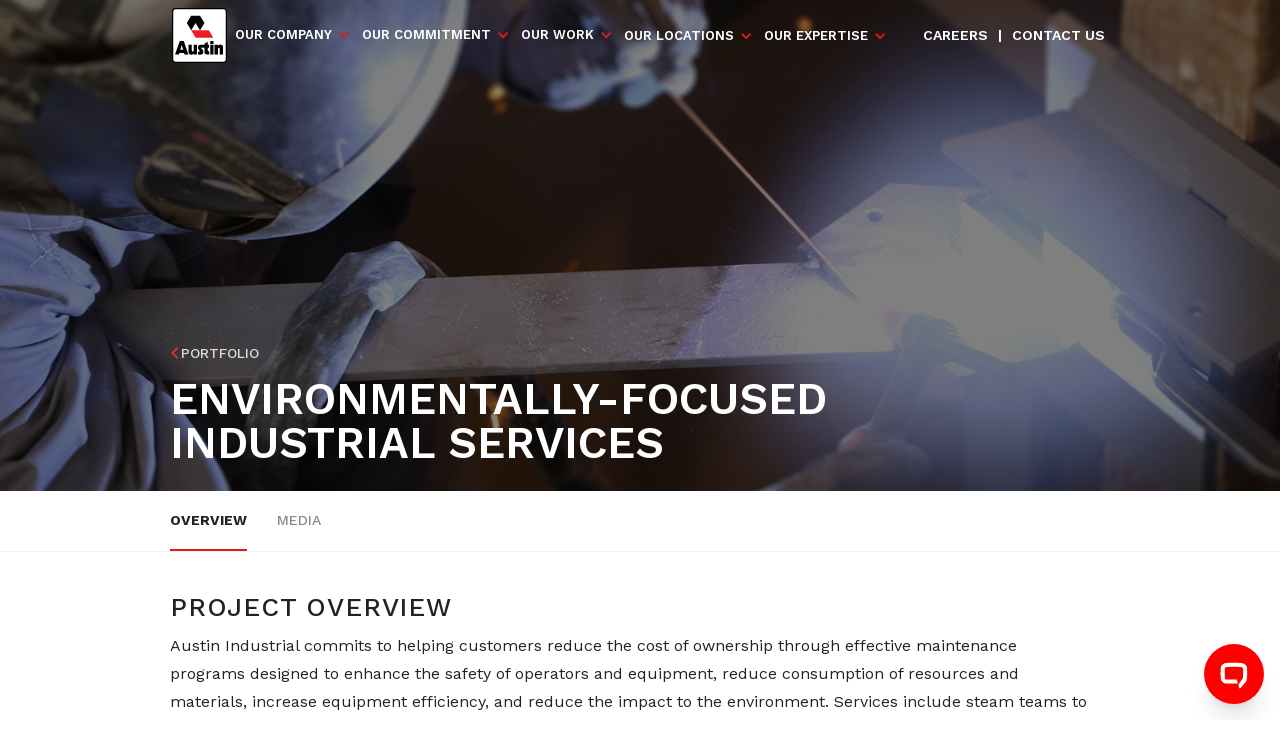

--- FILE ---
content_type: text/html
request_url: https://www.austin-ind.com/portfolio/environmentally-focused-industrial-services
body_size: 13535
content:
<!DOCTYPE html><!-- This site was created in Webflow. https://webflow.com --><!-- Last Published: Fri Jan 16 2026 15:35:58 GMT+0000 (Coordinated Universal Time) --><html data-wf-domain="www.austin-ind.com" data-wf-page="6568c19de4602885c38fa82c" data-wf-site="60d9cc6019d1cf113df5c0f6" data-wf-collection="6568c19de4602885c38fa99f" data-wf-item-slug="environmentally-focused-industrial-services"><head><meta charset="utf-8"/><title>Austin Industries</title><meta content="width=device-width, initial-scale=1" name="viewport"/><meta content="Webflow" name="generator"/><link href="https://cdn.prod.website-files.com/60d9cc6019d1cf113df5c0f6/css/austin-industries.webflow.shared.35858ba02.css" rel="stylesheet" type="text/css" integrity="sha384-NYWLoCQiPnrJmnBKuB/EqQUi5FEt+AZK6y5WE1k8sWA3r8rOXEtI6QVpdxiRPquF" crossorigin="anonymous"/><link href="https://fonts.googleapis.com" rel="preconnect"/><link href="https://fonts.gstatic.com" rel="preconnect" crossorigin="anonymous"/><script src="https://ajax.googleapis.com/ajax/libs/webfont/1.6.26/webfont.js" type="text/javascript"></script><script type="text/javascript">WebFont.load({  google: {    families: ["Work Sans:100,200,300,regular,500,600,700,800,900"]  }});</script><script type="text/javascript">!function(o,c){var n=c.documentElement,t=" w-mod-";n.className+=t+"js",("ontouchstart"in o||o.DocumentTouch&&c instanceof DocumentTouch)&&(n.className+=t+"touch")}(window,document);</script><link href="https://cdn.prod.website-files.com/60d9cc6019d1cf113df5c0f6/613ac71b9997ad445327ff0d_favicon-32x32.png" rel="shortcut icon" type="image/x-icon"/><link href="https://cdn.prod.website-files.com/60d9cc6019d1cf113df5c0f6/613ac7216c168cfb424c94eb_Austin_Logo_webclip.jpg" rel="apple-touch-icon"/><script async="" src="https://www.googletagmanager.com/gtag/js?id=G-TWGGM6YK6Z"></script><script type="text/javascript">window.dataLayer = window.dataLayer || [];function gtag(){dataLayer.push(arguments);}gtag('set', 'developer_id.dZGVlNj', true);gtag('js', new Date());gtag('config', 'G-TWGGM6YK6Z');</script><script id="jetboost-script" type="text/javascript"> window.JETBOOST_SITE_ID = "cksiye34208dj0us90ikz138a"; (function(d) { var s = d.createElement("script"); s.src = "https://cdn.jetboost.io/jetboost.js"; s.async = 1; d.getElementsByTagName("head")[0].appendChild(s); })(document); </script>

<chat-bot platform_id="59704b40-bea8-418c-8379-b416aaa4d9d9" user_id="e6b40f8f-ac34-4b51-93e9-39ae6596e061" chatbot_id="e9e71d6e-9535-494c-b81c-d599128a4dd7" black_listed_urls="https://www.austin-ind.com/what-we-do/true-view"><a href="https://www.chatsimple.ai/?utm_source=widget&utm_medium=referral">chatsimple</a></chat-bot><script src="https://cdn.chatsimple.ai/chat-bot-loader.js" defer></script></head><body><div data-collapse="medium" data-animation="default" data-duration="500" data-no-scroll="1" data-easing="ease" data-easing2="ease" role="banner" class="navbar main-navigation w-nav"><div class="container-nav w-container"><a href="/" class="brand w-nav-brand"><img data-w-id="872f774f-5690-48aa-00cf-4727b51f4e6d" alt="" src="https://cdn.prod.website-files.com/60d9cc6019d1cf113df5c0f6/60db35b755bb4d28dd4a9aa8_Austin_Logo_4c.svg" loading="lazy" class="image-3"/></a><nav role="navigation" class="nav-menu w-nav-menu"><div data-delay="0" data-hover="true" data-w-id="872f774f-5690-48aa-00cf-4727b51f4e82" class="nav-link nav-bottom-border w-dropdown"><div class="dropdown-toggle w-dropdown-toggle"><div data-w-id="872f774f-5690-48aa-00cf-4727b51f4e85" class="icon-red w-icon-dropdown-toggle"></div><div data-w-id="872f774f-5690-48aa-00cf-4727b51f4e86" class="nav-link our-company">Our CoMPANY</div></div><nav class="dropdown-list-wrap w-dropdown-list"><a href="/our-company/who-we-are" class="dropdown-link-nav w-dropdown-link">Who We Are</a><a href="/our-company/leadership" class="dropdown-link-nav w-dropdown-link">Our Leadership</a><a href="/our-company/our-story" class="dropdown-link-nav w-dropdown-link">Our Story</a><a href="/our-company/100-employee-owned" class="dropdown-link-nav w-dropdown-link">100% Employee-owned</a><a href="/our-company/news" class="dropdown-link-nav w-dropdown-link">News</a></nav></div><div data-delay="250" data-hover="true" data-w-id="d37dbf29-9d94-a63e-2dac-bba83573f652" class="nav-link nav-bottom-border w-dropdown"><div class="dropdown-toggle w-dropdown-toggle"><div class="mm-hover-cover-our-company"></div><div class="icon-red w-icon-dropdown-toggle"></div><div class="nav-link our-company">Our CoMmitment</div></div><nav class="dropdown-list-wrap w-dropdown-list"><a href="/our-commitment/safety" class="dropdown-link-nav w-dropdown-link">World-Class Safety</a><a href="/our-commitment/environmental-sustainability" class="dropdown-link-nav w-dropdown-link">Environmental Sustainability</a><a href="/our-commitment/inclusivity-economic-development" class="dropdown-link-nav w-dropdown-link">Inclusivity &amp; Economic Development</a><a href="/our-commitment/community-involvement" class="dropdown-link-nav w-dropdown-link">Community Involvement</a><a href="/our-commitment/our-people" class="dropdown-link-nav w-dropdown-link">Our People</a><a href="/our-commitment/ethics-compliance" class="dropdown-link-nav w-dropdown-link">Ethics &amp; Compliance</a><a href="/our-commitment/governance" class="dropdown-link-nav w-dropdown-link">Governance</a></nav></div><div data-delay="300" data-hover="true" data-w-id="fd38d578-8994-4a56-3e55-8eb47a802723" class="nav-link nav-bottom-border w-dropdown"><div class="dropdown-toggle w-dropdown-toggle"><div class="mm-hover-cover-our-company"></div><div class="icon-red w-icon-dropdown-toggle"></div><div class="nav-link our-company">Our work</div></div><nav class="dropdown-list-wrap w-dropdown-list"><a href="/our-work/sectors" class="dropdown-link-nav w-dropdown-link">Sectors</a><a href="/our-portfolio" class="dropdown-link-nav w-dropdown-link">Portfolio</a></nav></div><div data-delay="0" data-hover="true" data-w-id="4f68a733-a6fd-d668-149f-1aaed17e526b" class="nav-link nav-bottom-border w-dropdown"><div class="dropdown-toggle w-dropdown-toggle"><div class="mm-hover-cover-our-company"></div><div class="icon-red w-icon-dropdown-toggle"></div><a href="/ourlocations" class="w-inline-block"><div class="nav-link our-company">Our Locations</div></a></div><nav class="dropdown-list-wrap location-dropdown-list-wrapper w-dropdown-list"><a href="/locations/dallas" class="dropdown-link-nav w-dropdown-link">Dallas</a><a href="/locations/augusta" class="dropdown-link-nav hide-location-now w-dropdown-link">Augusta</a><a href="/locations/austin" class="dropdown-link-nav w-dropdown-link">Austin</a><a href="/locations/baytown" class="dropdown-link-nav hide-location-now w-dropdown-link">Baytown</a><a href="/locations/coppell" class="dropdown-link-nav hide-location-now w-dropdown-link">Coppell</a><a href="/locations/corpus-christi" class="dropdown-link-nav hide-location-now w-dropdown-link">Corpus Christi</a><a href="/locations/decatur" class="dropdown-link-nav hide-location-now w-dropdown-link">Decatur</a><a href="/locations/deer-park" class="dropdown-link-nav hide-location-now w-dropdown-link">Deer Park</a><a href="/locations/fort-worth" class="dropdown-link-nav hide-location-now w-dropdown-link">Fort Worth</a><a href="/locations/geismar" class="dropdown-link-nav hide-location-now w-dropdown-link">Geismar</a><a href="/locations/houston" class="dropdown-link-nav w-dropdown-link">Houston</a><a href="/locations/la-porte" class="dropdown-link-nav hide-location-now w-dropdown-link">La Porte</a><a href="/locations/los-angeles" class="dropdown-link-nav w-dropdown-link">Los Angeles</a><a href="/locations/orlando" class="dropdown-link-nav hide-location-now w-dropdown-link">Orlando</a><a href="/locations/phoenix" class="dropdown-link-nav w-dropdown-link">Phoenix</a><a href="/locations/san-antonio" class="dropdown-link-nav hide-location-now w-dropdown-link">San Antonio</a><a href="/locations/tampa" class="dropdown-link-nav hide-location-now w-dropdown-link">Tampa</a></nav></div><div data-delay="0" data-hover="true" hre="" data-w-id="a46a1478-5eb0-ce48-8264-ddaa5782da27" class="nav-link nav-bottom-border w-dropdown"><div class="dropdown-toggle w-dropdown-toggle"><div class="mm-hover-cover-our-company"></div><div class="icon-red w-icon-dropdown-toggle"></div><a href="#" class="w-inline-block"><div class="nav-link our-company">Our expertise</div></a></div><nav class="dropdown-list-wrap w-dropdown-list"><a href="/our-expertise/austin-true" class="dropdown-link-nav w-dropdown-link">Preconstruction</a></nav></div><a href="/careers/careers-at-austin" data-w-id="05717435-8680-8b93-b96f-2ae7c1fe9a76" class="nav-link nav-bottom-border no-dropdown career-link hide-on-tablet w-nav-link">Careers</a><a href="/archive/portfolio" class="nav-link nav-bottom-border no-dropdown hide-on-tablet blank-link w-nav-link">|</a><a href="/our-company/contact-us" data-w-id="05717435-8680-8b93-b96f-2ae7c1fe9a7a" class="nav-link nav-bottom-border no-dropdown hide-on-tablet w-nav-link">Contact us</a></nav><div class="div-block-94"><a href="/careers/careers-at-austin" class="link-block-12 w-inline-block"><div class="nav-link text-color-white">Careers</div></a><div class="nav-link text-color-white none-link">|</div><a href="/our-company/contact-us" class="link-block-13 w-inline-block"><div class="nav-link text-color-white">Contact Us</div></a></div><div data-w-id="872f774f-5690-48aa-00cf-4727b51f4efd" class="menu-button w-nav-button"><div data-is-ix2-target="1" class="lottie-animation" data-w-id="e2001094-c7f4-82e0-0255-f7f70e167ce2" data-animation-type="lottie" data-src="https://cdn.prod.website-files.com/60d9cc6019d1cf113df5c0f6/678fa3c745ccec42ef5154db_Animation%20-%201737466753770.json" data-loop="0" data-direction="1" data-autoplay="0" data-renderer="canvas" data-default-duration="0" data-duration="1.6166666666666667"></div><div class="icon w-icon-nav-menu"></div></div></div><div class="code-embed w-embed"><style>
.navbar.w-nav:hover{
    background-color: #222 !important;
		transition: ease-in 100ms !important;
}

.main-navigation .w-nav-link.w--current {
    color: #FFF !important;
}

.hide-now{
    visibility: hidden !important;
}

.hide-location-now{
		display:none;
}

a.nav-link.nav-bottom-border.no-dropdown.career-link.w-nav-link {
    margin-left: 25px;
}

.dropdown-toggle.w-dropdown-toggle{
		box-shadow:none !important;
		opacity:1 !important;
}

.dropdown-list-wrap.w-dropdown-list.w--open{
		box-shadow: 0px 2px 4px rgba(0, 0, 0, 0.12) !important;
}

.dropdown-link-nav,
.dropdown-link-nav:hover{
		font-weight: 400 !important;
}

.dropdown-list-wrap.w--open {
    background-color: #222222;
}

.div-block-142.expertise-detail {
    align-items: center;
}

.main-navigation .location-dropdown-list-wrapper {
    max-height: 380px;
    overflow: auto;
    scrollbar-width: thin; /* For Firefox */
    scrollbar-color: #999 #f0f0f0; /* For Firefox */
}
 
/* For Webkit browsers (Chrome, Edge, Safari) */
.main-navigation nav#w-dropdown-list-3::-webkit-scrollbar {
    width: 4px;
}
 
.main-navigation nav#w-dropdown-list-3::-webkit-scrollbar-track {
    background: #f0f0f0;
    border-radius: 4px;
}
 
.main-navigation nav#w-dropdown-list-3::-webkit-scrollbar-thumb {
    background: #999;
    border-radius: 4px;
}
 
.main-navigation nav#w-dropdown-list-3::-webkit-scrollbar-thumb:hover {
    background: #777;
}

.expertise-detail .image-logo-commitment{
	height:auto !important;
}

.section-page-title.leadership-hero.our-expertise-detail .container-default {
    padding-left: 0;
    padding-right: 0;
}

.w--current .font-14.tab-text {
    color: #222222 !important;
    font-weight: 600 !important;
}

.tab-section-exertise-detail .w--current img,
.tab-section-location-list .w--current img{
filter: brightness(0) saturate(100%) invert(12%) sepia(3%) saturate(248%) hue-rotate(0deg) brightness(96%) contrast(90%);
}

.tab-section-exertise-detail .w-richtext{
		padding-top: 20px;
    padding-bottom: 20px;
}

.tab-section-exertise-detail h6 {
    font-size: 14px;
    line-height: normal;
    font-weight: 600;
    text-transform: uppercase;
    margin-top: 20px !important;
    margin-bottom: 20px !important;
}

.tab-section-exertise-detail .w-tab-link.w--current {
    background-color: #fff !important;
}
.tabs-menu{
border-top: 1px solid #0000001f;
    border-bottom: 1px solid #0000001f;}
    .tabs-menu .w-tab-link.w--current {
    border-bottom: 2px solid #dd1d1d !important;
    background-color: #fff !important;
    color: #222222 !important;
    font-weight: 600 !important;
}

.collection-list-wrapper-2.expertise-detail.w-dyn-list .collection-list-4 {
    grid-row-gap: 0px !important;
}



@media only screen and (min-width: 220px) and (max-width: 991px) {
  .hide-on-tablet {
    display: none !important;
  }
  nav.nav-menu.w-nav-menu {
    background-color: #222 !important;
  }
  .dropdown-toggle {
     	padding-left: 0px;
     	padding-right: 0px;
   }
   .w-nav-button.w--open{
			background-color: #222 !important;
   }
   .dropdown-toggle {
        padding: 10px 0 !important;
    }
    
}

@media screen and (min-width: 991px){
div.nav-link:hover .icon-red{
    transform: rotate(-180deg) !important;
    margin-right:-15px;
	}
}

@media screen and (max-width: 991px){
    
    p.paragraph-35 {
    	padding-bottom: 15px;
      padding-right: 0 !important ;
		}
    .nav-menu.w-nav-menu {
    	padding: 0 10px !important;
		}
    .hide-now{
        display: none !important;
    }
   .nav-link.our-company {
        font-size: 14px !important;
    }
		.dropdown-list-wrap.w--open,
    .dropdown-link-nav{
				padding:10px 2px !important;
        font-weight: 400 !important;	
    }
    .dropdown-link-nav.w--current {
      color: #fff !important;
      background-color: #f8f8f8;
      font-weight: 400 !important;
      text-decoration: underline;
		}
    .dropdown-link-nav.w--current {
      color: #fff !important;
      font-weight: 400 !important;
      text-decoration: underline;
	}
}
@media only screen and (min-width: 728px) and (max-width: 768px){
    .container-nav.w-container {
        max-width: 768px !important;
     }
}
@media screen and (max-width: 768px) {
    	.container-nav.w-container,
    	.nav-menu.w-nav-menu,
    	.section-7.who-we-are-wrapper{
      	padding-top: 0 !important;
        padding-bottom: 0 !important;
      }
      .container-nav.w-container,
   		.nav-menu.w-nav-menu,
      .section-7.who-we-are-wrapper,
      section.sub-menu-aviation.sticky-menu,
       .section-page-title.leadership-hero{
        padding-left: 40px !important;
        padding-right: 40px !important;
    	}
      .columns-15 {
    		padding-bottom: 20px;
			}
     	.section-7.who-we-are-wrapper {
        margin-left: 0 !important;
        margin-right: 0 !important;
    	}
			.nav-menu {
        border-bottom: none !important;
      }
    	.nav-link.nav-bottom-border {
        background-color: #222 !important;
    	}
			.nav-link {
        color: #fff !important;
    	}
    	.dropdown-list-wrap.w--open{
        padding: 0px !important;
    	}
    	.dropdown-link-nav {
        padding: 10px 5px !important;
    	}
    	.w-nav-brand {
        padding-left: 0 !important;
    	}
    	.dropdown-link-nav {
        font-size: 14px !important;
    	}
      ._2-3-column-left.location {
        border-right: 0;
        border-bottom: 1px solid #0000001f;
        padding-bottom: 15px;
			}
      ._1-3-column-right.expertise-detail-right-section.location {
    		border-left-width: 0;
    		padding-top: 15px;
			}
      .div-block-133.location-icons-dallas{
      	padding-left : 0 !important;
      }
}

@media only screen and (min-width: 319px) and (max-width: 480px){

  		.section-7.who-we-are-wrapper p,
      .expertise-detail p{ font-size:16px !important; line-height: 30px !important; padding-bottom:15px !important; }
			.container-default.aviation.who-we-are-content { padding-top:20px !important; } 
	
  		.container-nav.w-container,
   		.nav-menu.w-nav-menu,
      .section-7.who-we-are-wrapper,
      section.sub-menu-aviation.sticky-menu,
      .section-page-title.leadership-hero,
      .home-slider-text-wrap{
        padding-left: 20px !important;
        padding-right: 20px !important;
    	}
      .container-default.aviation div,
      .container-default.aviation p{
      		padding-left: 0 !important;
          padding-right: 0 !important;
          width: 100% !important;
        	max-width: 100% !important;
      }
      .text-block-55 {
    		margin-left: 5px !important;
			}
}

@media only screen and (min-width: 479px) and (max-width: 600px){
    .div-block-94 {
        left: 19%;
    }
}
section.sub-menu-aviation.sticky-menu{z-index:1 !important;}
@media screen and (max-width: 767px) {
    section.sub-menu-aviation.sticky-menu {
        z-index: 1 !important;
    }
}
.section-pad80.section-black {
    padding: 80px 20px  !important;
}

/* WHAT WE DO SUB NAV*/
.subnav.w-nav .subnav-link {
        margin-right: 15px !important;
        padding-bottom:5px !important;
        text-transform: capitalize !important;
    }
@media screen and (min-width: 1440px) {
    .subnav.w-nav .subnav-link {
        margin-right: 15px !important;
        text-transform: capitalize !important;
    }
}



/*28-2-25*/

.section-page-title, .section-page-title-portfolio {
    padding: 280px 20px 40px !important;
}
@media screen and (max-width: 767px) {
    .section-page-title .container-default {
        padding-left: 0px;
        padding-right: 0px;
        display: block;
    }.container-default {
        padding-left: 0px;
        padding-right: 0px;
        display: block;
    }
}

.div-block-56.portfolio-detail {
    opacity: 1 !important;
}.download-wrap-sidebar {
    display: block !important;
}
 
.expertise-detail .download-wrap-sidebar {
    display: flex !important;
}
 
@media screen and (max-width: 991px) {
    .image.img-border.img-download-thumb-sidebar {
height:auto !important;
    }
}
 
@media screen and (max-width: 767px) {
.grey-bg.download-container-sidebar {
    margin-bottom: 15px;
    padding: 22px 18px 22px 23px !important;
}
}

@media screen and (max-width: 540px) {
  .tab-section-exertise-detail .tabs-menu {
      display: block;
  }
  .tab-section-exertise-detail .w-tab-link {
        border-bottom: 1px solid #e0e0e0 !important;
    }
    .tab-section-exertise-detail a#commercial,
    .tab-section-exertise-detail a#industrial{
    	margin: 0 !important;
		}
}



@media screen and (max-width: 479px) {
    .tab-section-exertise-detail p {
        font-size: 16px;
        line-height: 28px;
    }
    
}


.h3-green-border-left{word-break: break-word;}

.nav-menu-2 a {color: #222;}
.expertise-detail-right-section .image.img-border.img-download-thumb-sidebar{
    max-width: 100px;
}

.column-7.w-col.w-col-2 {
    width: 13% !important;
}

.w-select:focus {
border-color: #cccccc !important;
}

.our-tech-exertise-section-wrapper .collection-item-36,
h2.divider-title.reverse.media-text{
position:relative;
z-index:0
}
</style></div></div><div id="MultiImageCollectionWrapper" class="collection-list-wrapper-10 w-dyn-list"><script type="text/x-wf-template" id="wf-template-38ba7da2-a399-4a1a-6d68-d8cc326e6e78">%3Cdiv%20style%3D%22background-image%3Aurl(%26quot%3Bhttps%3A%2F%2Fcdn.prod.website-files.com%2F60dde6ff658d917f6e8be44c%2F654270f55f3c019ec9fd3b77_welding_1600x900.jpg%26quot%3B)%22%20role%3D%22listitem%22%20class%3D%22collection-item-35%20w-dyn-item%20w-dyn-repeater-item%22%3E%3C%2Fdiv%3E</script><div role="list" class="w-dyn-items"><div style="background-image:url(&quot;https://cdn.prod.website-files.com/60dde6ff658d917f6e8be44c/654270f55f3c019ec9fd3b77_welding_1600x900.jpg&quot;)" role="listitem" class="collection-item-35 w-dyn-item w-dyn-repeater-item"></div></div><div class="w-dyn-hide w-dyn-empty"><div>No items found.</div></div></div><div class="blog-photos-section"><div class="div-block-56 portfolio-detail"><div class="container-default portfolio-new-detail w-container"><div class="div-block-57"><div class="container-815 w-container"><a href="/our-portfolio" class="link-block-16 w-inline-block"><img loading="lazy" src="https://cdn.prod.website-files.com/60d9cc6019d1cf113df5c0f6/67a4c0f7de3e0aa425caa9f7_24dba33550d82d80485f04dd4b884e1e_icon%20arrow%20left.svg" alt="" class="image-302"/><div class="page-ttile-breadcrumb-2">Portfolio</div></a><div class="div-block-155 new-portfolio-detail"><h1 class="page-title">Environmentally-Focused Industrial Services</h1></div></div></div></div></div><div style="background-image:url(&quot;https://cdn.prod.website-files.com/60dde6ff658d917f6e8be44c/654270f55f3c019ec9fd3b77_welding_1600x900.jpg&quot;)" class="container-5 w-container"><div class="div-block-58"></div></div></div><section class="sub-menu-aviation sticky-menu university-education"><div class="w-layout-blockcontainer container-813 w-container"><div data-animation="default" data-collapse="none" data-duration="400" data-easing="ease" data-easing2="ease" role="banner" class="navbar-3 w-nav"><div class="container-814 w-container"><nav role="navigation" class="aviation-submenu w-nav-menu"><a id="red1" href="#" data-target="overview" class="subnav-link-2 first-link cross sectors-link w-nav-link">overview</a><a href="#" id="red2" data-target="awards" class="subnav-link-2 cross sectors-link w-condition-invisible w-nav-link">awards</a><a href="#" id="red3" data-target="media" class="subnav-link-2 cross sectors-link w-nav-link">Media</a></nav></div></div></div></section><section or="" class="counter-wrapper university-education"><div class="w-layout-blockcontainer container-812 aviation portfolio-deatil-new w-condition-invisible w-container"><div class="home-slider-fact-container aviation-counter portfolio-new-detail"><div class="home-slider-fact aviation portfolio-new-detail"><div class="div-block-164"><div class="home-slider-fact-number-2 aviation portfolio-details w-dyn-bind-empty"></div><div class="home-slider-fact-number-text-2 aviation w-dyn-bind-empty"></div></div></div><div class="home-slider-fact aviation portfolio-new-detail"><div class="div-block-164"><div class="home-slider-fact-number-2 aviation portfolio-details w-dyn-bind-empty"></div><div class="home-slider-fact-number-text-2 aviation portfolio-details w-dyn-bind-empty"></div></div></div><div class="home-slider-fact aviation portfolio-new-detail"><div class="div-block-164"><div class="home-slider-fact-number-2 aviation portfolio-details w-dyn-bind-empty"></div><div class="home-slider-fact-number-text-2 aviation w-dyn-bind-empty"></div></div></div></div><div class="container-811 aviation portfolio-new-detail w-container"><img loading="lazy" src="https://cdn.prod.website-files.com/60d9cc6019d1cf113df5c0f6/612163229515987b8f4793ef_home-red-bar.svg" alt="" class="image-304 aviation"/></div></div></section><section or="" class="counter-wrapper university-education"><div class="w-layout-blockcontainer container-812 aviation portfolio-deatil-new mobile w-condition-invisible w-container"><div class="home-slider-fact-container aviation-counter portfolio-new-detail"><div class="home-slider-fact aviation portfolio-new-detail"><div class="div-block-164"><div class="home-slider-fact-number-2 aviation w-dyn-bind-empty"></div><div class="home-slider-fact-number-text-2 aviation w-dyn-bind-empty"></div></div></div><div class="home-slider-fact aviation portfolio-new-detail"><div class="div-block-164"><div class="home-slider-fact-number-2 aviation w-dyn-bind-empty"></div><div class="home-slider-fact-number-text-2 aviation w-dyn-bind-empty"></div></div></div><div class="home-slider-fact aviation portfolio-new-detail"><div class="div-block-164"><div class="home-slider-fact-number-2 aviation w-dyn-bind-empty"></div><div class="home-slider-fact-number-text-2 aviation w-dyn-bind-empty"></div></div></div></div><div class="container-811 aviation portfolio-new-detail w-container"><img loading="lazy" src="https://cdn.prod.website-files.com/60d9cc6019d1cf113df5c0f6/612163229515987b8f4793ef_home-red-bar.svg" alt="" class="image-304 aviation"/></div></div></section><section class="section-12 who-we-are-wrapper university-education"><div id="overview" class="div-block-158"></div><div class="section-pad60-30 portfolio-deatil-new"><div class="container-default-2 new-portfolio w-container"><div class="div-block-157"><div class="div-60"><h2 class="heading-68">PROJECT Overview</h2><div class="w-richtext"><p>Austin Industrial commits to helping customers reduce the cost of ownership through effective maintenance programs designed to enhance the safety of operators and equipment, reduce consumption of resources and materials, increase equipment efficiency, and reduce the impact to the environment. Services include steam teams to repair steam traps to mitigate energy loss and improve system efficiency; coating removal services that greatly reduce airborne particles generated during the process; biofuels projects to facilitate renewable energy and reduce potential greenhouse gases; and wastewater treatment plants to capture coal ash and other uncontrolled releases into the environment.</p><p>‍</p></div></div><div class="div-40 w-condition-invisible"><div class="_2-3-col-left-portfolio"><div class="text-block-69">Company</div><div class="div-block-159 portfolio-deatil-new w-condition-invisible"><img loading="lazy" src="https://cdn.prod.website-files.com/67bee4edebf4ed66e0aada7c/67bee4edebf4ed66e0aadca3_icon%20commercial.svg" alt="" class="image-305"/><div class="font-16 regular operating-companies">Commercial</div><img loading="lazy" src="https://cdn.prod.website-files.com/60d9cc6019d1cf113df5c0f6/678f515f3c7ab5634b2862ae_c43bd4b8bf469689a8eee530aee119fe_arrow.svg" alt="" class="image-305 portfolio-deatil-new"/></div><div class="div-block-159 portfolio-deatil-new w-condition-invisible"><img loading="lazy" src="https://cdn.prod.website-files.com/60d9cc6019d1cf113df5c0f6/67a315ca020a63fbed66e054_icon%20bridge%20and%20road.svg" alt="" class="image-305"/><div class="font-16 regular operating-companies">Bridge &amp; Road</div><img loading="lazy" src="https://cdn.prod.website-files.com/60d9cc6019d1cf113df5c0f6/67c01639c1ab799a31a1f59c_Arrow.png" alt="" class="image-305 portfolio-deatil-new"/></div><div class="div-block-159 portfolio-deatil-new w-condition-invisible"><img loading="lazy" src="https://cdn.prod.website-files.com/60d9cc6019d1cf113df5c0f6/67a315ca2849f95037147fc1_icon%20industrial.svg" alt="" class="image-305"/><div class="font-16 regular operating-companies">Industrial</div><img loading="lazy" src="https://cdn.prod.website-files.com/60d9cc6019d1cf113df5c0f6/67c01639c1ab799a31a1f59c_Arrow.png" alt="" class="image-305 portfolio-deatil-new"/></div><div class="text-block-69">Sector</div><div class="div-block-159 portfolio-deatil-new"><div class="w-dyn-list"><div role="list" class="w-dyn-items"><div role="listitem" class="w-dyn-item"><div class="font-16 regular operating-companies">Industrial Maintenance</div></div><div role="listitem" class="w-dyn-item"><div class="font-16 regular operating-companies">Soft Craft Services</div></div></div></div><img loading="lazy" src="https://cdn.prod.website-files.com/60d9cc6019d1cf113df5c0f6/678f515f3c7ab5634b2862ae_c43bd4b8bf469689a8eee530aee119fe_arrow.svg" alt="" class="image-305 portfolio-deatil-new"/></div><div class="text-block-69">Location</div><div class="div-block-159 portfolio-deatil-new"><div class="font-16 regular operating-companies w-dyn-bind-empty"></div><img loading="lazy" src="https://cdn.prod.website-files.com/60d9cc6019d1cf113df5c0f6/678f515f3c7ab5634b2862ae_c43bd4b8bf469689a8eee530aee119fe_arrow.svg" alt="" class="image-305 portfolio-deatil-new"/></div><div><div class="text-block-69">Designation</div><div class="div-block-159 portfolio-deatil-new"><img loading="lazy" src="https://cdn.prod.website-files.com/60d9cc6019d1cf113df5c0f6/67e32437dd2765b2ff9bf932_green-certified.svg" alt="" class="image-305 portfolio-deatil-new"/><div class="font-16 regular operating-companies">Green Certified</div></div></div></div><div class="_2-3-col-left-portfolio w-condition-invisible"><div class="w-condition-invisible"><div class="text-block-69 w-dyn-bind-empty"></div><div class="div-block-159"><div class="font-16 regular operating-companies w-dyn-bind-empty"></div></div></div><div class="w-condition-invisible"><div class="text-block-69 w-dyn-bind-empty"></div><div class="div-block-159"><div class="font-16 regular operating-companies w-dyn-bind-empty"></div></div></div><div class="w-condition-invisible"><div class="text-block-69 w-dyn-bind-empty"></div><div class="div-block-159"><div class="font-16 regular operating-companies w-dyn-bind-empty"></div></div></div><div class="w-condition-invisible"><div class="text-block-69 w-dyn-bind-empty"></div><div class="div-block-159"><div class="font-16 regular operating-companies w-dyn-bind-empty"></div></div></div><div class="w-condition-invisible"><div class="text-block-69 w-dyn-bind-empty"></div><div class="div-block-159"><div class="font-16 regular operating-companies w-dyn-bind-empty"></div></div></div></div></div></div></div></div></section><section class="university-education new-portfolio-deatail"><div id="awards" class="div-block-161"></div><div class="w-layout-blockcontainer container-default-2 new-portfolio-detail w-condition-invisible w-container"><h1 id="featured-projects" class="heading-20">awards &amp; recognition</h1><div class="div-block-162 portfolio-deatil-new"><div class="w-dyn-list"><div class="w-dyn-empty"><div>No items found.</div></div></div></div></div></section><div class="section-pad60-30 section-top-border university-education"><div id="media" class="div-block-163"></div><div class="section-pad60-30"><div class="w-container"><div data-delay="4000" data-animation="slide" class="blog-slider w-slider" data-autoplay="false" data-cms="slider" data-easing="ease" data-hide-arrows="false" data-disable-swipe="false" data-autoplay-limit="0" data-nav-spacing="3" data-duration="500" data-infinite="true" id="MultiImageSlider"><div class="mask-2 w-slider-mask"><div data-cms="slide" class="slide-8 w-slide"></div><div data-cms="slide" class="slide-8 w-slide"></div><div data-cms="slide" class="slide-8 w-slide"></div><div data-cms="slide" class="slide-8 w-slide"></div><div data-cms="slide" class="slide-8 w-slide"></div><div data-cms="slide" class="slide-8 w-slide"></div><div data-cms="slide" class="slide-8 w-slide"></div><div data-cms="slide" class="slide-8 w-slide"></div><div data-cms="slide" class="slide-8 w-slide"></div><div data-cms="slide" class="slide-8 w-slide"></div><div data-cms="slide" class="slide-8 w-slide"></div></div><div data-cms="left-arrow" class="left-arrow-3 w-slider-arrow-left"><div class="icon-5 w-icon-slider-left"></div></div><div data-cms="right-arrow" class="right-arrow-4 w-slider-arrow-right"><div class="icon-6 w-icon-slider-right"></div></div><div class="slide-nav-4 w-slider-nav w-round"></div></div></div></div></div><div class="w-embed"><style>.home-slider-fact-container.aviation-counter{
	width:max-content !important;
}
.sub-menu-aviation {
    border-bottom: 1px solid #f1f1f1;
}

.aviation.tablet{
	display:block !important;	
}

@media(min-width: 1439px){
  .counter-wrapper{
    display: block;	
  }
}


@media(max-width: 1439px){
	.sub-menu-aviation {
    border-bottom: 1px solid #f1f1f1;
    padding-bottom: 17px;
	}
}

@media screen and (min-width: 991px){

	.counter-wrapper{
		display: block!important;	
	}
	.sub-menu-aviation{
    padding-bottom:0!important;
  }
  section.sub-menu-aviation.sticky-menu{
  	top:40px !important;
  }
  .container-804{
  	margin-top:0!important;
    position:inherit!important;
  }
}

@media(max-width: 991px){
.sub-menu-aviation {
    border-bottom: 1px solid #f1f1f1;
    padding-bottom: 0px;
	}
  .home-slider-fact-number-text.aviation.tablet br {
    display: block;
}
.home-slider-fact-container.aviation-counter {
    width: 100% !important;
}
.section-page-title {
        padding-left:10px !important;
        padding-right:10px !important;
    }
  }
  @media(min-width: 990px){
  .w-layout-blockcontainer.container-803.aviation.tablet.w-container{
  display:none;
  }
  }
  @media(min-width:991px) and (max-width:1150px){
  		.w-layout-blockcontainer.container-803.aviation.w-container{
  		margin-right:5px !important;
		}
	}
  @media(max-width: 990px){  
  .sub-menu-aviation .navbar-2.w-nav {
    background: #ffffff !important;
	}
  .home-slider-fact-container.aviation-counter{
  z-index:999;
  }
}
  @media(max-width: 356px){
      .home-slider-fact.aviation {
        padding-left: 0;
    }
  }
  
  
  /*Sticky Sub Nav Start*/
/*  @media screen and (min-width: 991px){
section.sub-menu-aviation.sticky-menu {
    top:83px !important;
    z-index:99999;
}
}*/
.sub-menu-aviation {
    top:40px !important;
    z-index:99999;
}
@media screen and (max-width: 767px){
section.sub-menu-aviation.sticky-menu {
    top:64px !important;
    padding-left: 10px;
    padding-right: 10px;
    z-index:99999;
}
}
@media screen and (max-width: 480px){
    section.sub-menu-aviation.sticky-menu {
        top:50px !important;
    }
}


section.sub-menu-aviation.sticky-menu {
    background-color: white !important;!i;!;
}

.container-804.w-container {
    width: 100%;
}
@media screen and (min-width: 1440px) {
    section.sub-menu-aviation.sticky-menu {
        top: 40px !important;
        z-index: 99999;
    }
}

  /*Sticky Sub Nav Ends*/
  
  .swiper-pagination-bullet-active {
    opacity: var(--swiper-pagination-bullet-opacity, 1);
    background: var(--swiper-pagination-color, #000000);
    border:1.5px solid white !Important ;
}
.swiper-pagination-bullet {
    border-radius: var(--swiper-pagination-bullet-border-radius,50%);
    background: var(--swiper-pagination-bullet-inactive-color,#000000);
    opacity: var(--swiper-pagination-bullet-inactive-opacity, .5)
}
</style></div><div class="section-footer"><div class="container-default footer w-container"><img src="https://cdn.prod.website-files.com/60d9cc6019d1cf113df5c0f6/60db35b755bb4d28dd4a9aa8_Austin_Logo_4c.svg" loading="lazy" width="80" alt="" class="image-5"/><div class="columns-10 w-row"><div class="column-right-border no-bottom-padding first w-col w-col-3 w-col-medium-3 w-col-small-small-stack"><h3 class="footer-location">AUSTIN INDUSTRIES</h3><div class="footer-text">3535 Travis Street<br/>Suite 300<br/>Dallas, TX 75204<br/><br/>214-443-5500</div><div class="div-block-2"><a href="https://www.facebook.com/AustinIndustries" target="_blank" class="w-inline-block"><div class="social-icon-container w-embed"><svg width="27" height="28" viewBox="0 0 27 28" fill="none" xmlns="http://www.w3.org/2000/svg">
<path d="M2.23633 13.836C2.23763 19.3576 6.23221 24.059 11.6577 24.9244V17.0798H8.82467V13.836H11.661V11.3667C11.5342 10.1966 11.9318 9.0305 12.746 8.18458C13.5602 7.33866 14.7065 6.90063 15.8742 6.98928C16.7123 7.00289 17.5483 7.07791 18.3755 7.21377V9.97378H16.9641C16.4781 9.90981 15.9896 10.0711 15.6361 10.4123C15.2826 10.7534 15.1023 11.2375 15.1461 11.7281V13.836H18.2404L17.7457 17.0809H15.1461V24.9244C21.0136 23.9923 25.1281 18.606 24.5088 12.6677C23.8895 6.7293 18.7533 2.31771 12.821 2.6289C6.88877 2.94009 2.23727 7.86511 2.23633 13.836Z" fill="#222222"/>
</svg></div></a><a href="http://www.linkedin.com/company/austin-industries?trk=top_nav_home" target="_blank" class="w-inline-block"><div class="social-icon-container w-embed"><svg width="28" height="28" viewBox="0 0 28 28" fill="none" xmlns="http://www.w3.org/2000/svg">
<path d="M15.1667 23.9354H10.7V10.4664H15.1667V12.7113C16.1188 11.4937 17.5626 10.7679 19.1029 10.7324C21.8729 10.7479 24.1081 13.0136 24.1 15.7979V23.9354H19.6333V16.3591C19.4547 15.1049 18.3846 14.1744 17.1242 14.1771C16.5729 14.1946 16.0525 14.4373 15.6831 14.849C15.3137 15.2608 15.1272 15.8061 15.1667 16.3591V23.9354ZM8.46667 23.9354H4V10.4664H8.46667V23.9354ZM6.23334 8.22159C4.9999 8.22159 4 7.21655 4 5.97676C4 4.73698 4.9999 3.73193 6.23334 3.73193C7.46677 3.73193 8.46667 4.73698 8.46667 5.97676C8.46667 6.57213 8.23137 7.14311 7.81254 7.5641C7.39371 7.98509 6.82565 8.22159 6.23334 8.22159Z" fill="#222222"/>
</svg></div></a><a href="https://www.instagram.com/austinindustries/" target="_blank" class="w-inline-block"><div class="social-icon-container w-embed"><svg width="27" height="28" viewBox="0 0 27 28" fill="none" xmlns="http://www.w3.org/2000/svg">
<path d="M13.5012 23.9815C10.7542 23.9815 10.4303 23.9669 9.35834 23.9198C8.52237 23.8921 7.69723 23.7213 6.91842 23.4147C5.57095 22.8876 4.50546 21.8162 3.98159 20.4616C3.68825 19.6759 3.53003 18.8459 3.51371 18.0069C3.45117 16.9316 3.45117 16.5792 3.45117 13.8393C3.45117 11.0703 3.46569 10.7471 3.51371 9.67518C3.53039 8.83733 3.6886 8.00841 3.98159 7.22383C4.50489 5.86743 5.57212 4.79512 6.92177 4.26963C7.70193 3.97354 8.52681 3.8141 9.36058 3.79822C10.427 3.73761 10.7776 3.73761 13.5012 3.73761C16.2705 3.73761 16.5888 3.7522 17.644 3.79822C18.4799 3.81423 19.307 3.97366 20.0895 4.26963C21.4388 4.79571 22.5058 5.86781 23.0297 7.22383C23.328 8.01984 23.487 8.86172 23.4998 9.71222C23.5623 10.7875 23.5623 11.1388 23.5623 13.8775C23.5623 16.6162 23.5467 16.9754 23.4998 18.0383C23.4832 18.8781 23.3246 19.7089 23.0308 20.4953C22.5056 21.8508 21.4385 22.9226 20.0895 23.4495C19.3081 23.7437 18.4828 23.9028 17.6485 23.9198C16.5821 23.9815 16.2325 23.9815 13.5012 23.9815ZM13.4632 5.51439C10.7318 5.51439 10.4482 5.52786 9.38179 5.57613C8.74527 5.5846 8.11491 5.70267 7.51807 5.9252C6.63675 6.26418 5.93936 6.9623 5.59852 7.84677C5.37543 8.45321 5.25795 9.09375 5.25124 9.74028C5.19206 10.8279 5.19206 11.113 5.19206 13.8393C5.19206 16.5331 5.20211 16.8598 5.25124 17.9406C5.26124 18.5807 5.37865 19.2144 5.59852 19.8151C5.93986 20.699 6.63713 21.3966 7.51807 21.7355C8.1145 21.9595 8.74512 22.0777 9.38179 22.0846C10.4627 22.1475 10.7475 22.1475 13.4632 22.1475C16.2024 22.1475 16.486 22.134 17.5435 22.0846C18.1805 22.0768 18.8113 21.9587 19.4083 21.7355C20.2843 21.3936 20.9772 20.6976 21.3178 19.8173C21.5405 19.2104 21.658 18.5695 21.6651 17.9227H21.6774C21.7254 16.8497 21.7254 16.5634 21.7254 13.8214C21.7254 11.0793 21.7131 10.7909 21.6651 9.71896C21.6551 9.07969 21.5377 8.44671 21.3178 7.84677C20.978 6.9652 20.285 6.26786 19.4083 5.9252C18.8114 5.70155 18.1805 5.58345 17.5435 5.57613C16.4637 5.51439 16.1812 5.51439 13.4632 5.51439ZM13.5012 19.0238C11.413 19.0251 9.52966 17.7619 8.7295 15.8232C7.92935 13.8844 8.36999 11.6521 9.84591 10.1673C11.3218 8.68251 13.5423 8.23768 15.4718 9.04027C17.4013 9.84287 18.6597 11.7348 18.6602 13.8337C18.6571 16.6971 16.3499 19.0182 13.5012 19.0238ZM13.5012 10.4642C11.651 10.4642 10.1512 11.9718 10.1512 13.8315C10.1512 15.6912 11.651 17.1987 13.5012 17.1987C15.3513 17.1987 16.8512 15.6912 16.8512 13.8315C16.8469 11.9736 15.3495 10.4686 13.5012 10.4642ZM18.8612 9.66397C18.1972 9.66148 17.6607 9.11913 17.6619 8.45176C17.6631 7.7844 18.2017 7.24404 18.8656 7.24404C19.5296 7.24404 20.0682 7.78439 20.0694 8.45175C20.0697 8.77373 19.9424 9.08258 19.7157 9.31004C19.489 9.5375 19.1815 9.66486 18.8612 9.66397Z" fill="#222222"/>
</svg></div></a></div></div><div class="column-right-border w-col w-col-3 w-col-medium-3 w-col-small-small-stack"><a href="/our-company/bridge-road" class="footer-company-link w-inline-block"><h3 class="footer-location">AUSTIN BRIDGE &amp; ROAD</h3></a><div class="footer-text">1199 S. Belt Line Road<br/>Suite 110<br/>Coppell, TX 75019<br/><br/>214-596-7300</div><div class="div-block-2"><a href="https://www.facebook.com/austinbridgeroad" target="_blank" class="w-inline-block"><div class="social-icon-container w-embed"><svg width="27" height="28" viewBox="0 0 27 28" fill="none" xmlns="http://www.w3.org/2000/svg">
<path d="M2.23633 13.836C2.23763 19.3576 6.23221 24.059 11.6577 24.9244V17.0798H8.82467V13.836H11.661V11.3667C11.5342 10.1966 11.9318 9.0305 12.746 8.18458C13.5602 7.33866 14.7065 6.90063 15.8742 6.98928C16.7123 7.00289 17.5483 7.07791 18.3755 7.21377V9.97378H16.9641C16.4781 9.90981 15.9896 10.0711 15.6361 10.4123C15.2826 10.7534 15.1023 11.2375 15.1461 11.7281V13.836H18.2404L17.7457 17.0809H15.1461V24.9244C21.0136 23.9923 25.1281 18.606 24.5088 12.6677C23.8895 6.7293 18.7533 2.31771 12.821 2.6289C6.88877 2.94009 2.23727 7.86511 2.23633 13.836Z" fill="#222222"/>
</svg></div></a><a href="https://www.linkedin.com/company/austin-bridge-road/" target="_blank" class="w-inline-block"><div class="social-icon-container w-embed"><svg width="28" height="28" viewBox="0 0 28 28" fill="none" xmlns="http://www.w3.org/2000/svg">
<path d="M15.1667 23.9354H10.7V10.4664H15.1667V12.7113C16.1188 11.4937 17.5626 10.7679 19.1029 10.7324C21.8729 10.7479 24.1081 13.0136 24.1 15.7979V23.9354H19.6333V16.3591C19.4547 15.1049 18.3846 14.1744 17.1242 14.1771C16.5729 14.1946 16.0525 14.4373 15.6831 14.849C15.3137 15.2608 15.1272 15.8061 15.1667 16.3591V23.9354ZM8.46667 23.9354H4V10.4664H8.46667V23.9354ZM6.23334 8.22159C4.9999 8.22159 4 7.21655 4 5.97676C4 4.73698 4.9999 3.73193 6.23334 3.73193C7.46677 3.73193 8.46667 4.73698 8.46667 5.97676C8.46667 6.57213 8.23137 7.14311 7.81254 7.5641C7.39371 7.98509 6.82565 8.22159 6.23334 8.22159Z" fill="#222222"/>
</svg></div></a></div></div><div class="column-right-border w-col w-col-3 w-col-medium-3 w-col-small-small-stack"><a href="/our-company/commercial" class="footer-company-link w-inline-block"><h3 class="footer-location">AUSTIN COMMERCIAL</h3></a><div class="footer-text">3535 Travis Street<br/>Suite 300 <br/>Dallas, TX 75204<br/><br/>214-443-5700</div><div class="div-block-2"><a href="https://www.facebook.com/AustinCommercialLP" target="_blank" class="w-inline-block"><div class="social-icon-container w-embed"><svg width="27" height="28" viewBox="0 0 27 28" fill="none" xmlns="http://www.w3.org/2000/svg">
<path d="M2.23633 13.836C2.23763 19.3576 6.23221 24.059 11.6577 24.9244V17.0798H8.82467V13.836H11.661V11.3667C11.5342 10.1966 11.9318 9.0305 12.746 8.18458C13.5602 7.33866 14.7065 6.90063 15.8742 6.98928C16.7123 7.00289 17.5483 7.07791 18.3755 7.21377V9.97378H16.9641C16.4781 9.90981 15.9896 10.0711 15.6361 10.4123C15.2826 10.7534 15.1023 11.2375 15.1461 11.7281V13.836H18.2404L17.7457 17.0809H15.1461V24.9244C21.0136 23.9923 25.1281 18.606 24.5088 12.6677C23.8895 6.7293 18.7533 2.31771 12.821 2.6289C6.88877 2.94009 2.23727 7.86511 2.23633 13.836Z" fill="#222222"/>
</svg></div></a><a href="https://www.linkedin.com/company/austin-commercial/" target="_blank" class="w-inline-block"><div class="social-icon-container w-embed"><svg width="28" height="28" viewBox="0 0 28 28" fill="none" xmlns="http://www.w3.org/2000/svg">
<path d="M15.1667 23.9354H10.7V10.4664H15.1667V12.7113C16.1188 11.4937 17.5626 10.7679 19.1029 10.7324C21.8729 10.7479 24.1081 13.0136 24.1 15.7979V23.9354H19.6333V16.3591C19.4547 15.1049 18.3846 14.1744 17.1242 14.1771C16.5729 14.1946 16.0525 14.4373 15.6831 14.849C15.3137 15.2608 15.1272 15.8061 15.1667 16.3591V23.9354ZM8.46667 23.9354H4V10.4664H8.46667V23.9354ZM6.23334 8.22159C4.9999 8.22159 4 7.21655 4 5.97676C4 4.73698 4.9999 3.73193 6.23334 3.73193C7.46677 3.73193 8.46667 4.73698 8.46667 5.97676C8.46667 6.57213 8.23137 7.14311 7.81254 7.5641C7.39371 7.98509 6.82565 8.22159 6.23334 8.22159Z" fill="#222222"/>
</svg></div></a></div></div><div class="column-right-border w-col w-col-3 w-col-medium-3 w-col-small-small-stack"><a href="/our-company/industrial" class="footer-company-link w-inline-block"><h3 class="footer-location">AUSTIN INDUSTRIAL</h3></a><div class="footer-text ind">2801 E. 13th Street <br/>La Porte, TX 77571<br/><br/><br/>844-We-Own-It</div><div class="footer-text ind-mobile">2801 E. 13th Street <br/>La Porte, TX 77571<br/><br/>713-641-3400</div><div class="div-block-2"><a href="https://www.facebook.com/AustinIndustrial" target="_blank" class="w-inline-block"><div class="social-icon-container w-embed"><svg width="27" height="28" viewBox="0 0 27 28" fill="none" xmlns="http://www.w3.org/2000/svg">
<path d="M2.23633 13.836C2.23763 19.3576 6.23221 24.059 11.6577 24.9244V17.0798H8.82467V13.836H11.661V11.3667C11.5342 10.1966 11.9318 9.0305 12.746 8.18458C13.5602 7.33866 14.7065 6.90063 15.8742 6.98928C16.7123 7.00289 17.5483 7.07791 18.3755 7.21377V9.97378H16.9641C16.4781 9.90981 15.9896 10.0711 15.6361 10.4123C15.2826 10.7534 15.1023 11.2375 15.1461 11.7281V13.836H18.2404L17.7457 17.0809H15.1461V24.9244C21.0136 23.9923 25.1281 18.606 24.5088 12.6677C23.8895 6.7293 18.7533 2.31771 12.821 2.6289C6.88877 2.94009 2.23727 7.86511 2.23633 13.836Z" fill="#222222"/>
</svg></div></a><a href="https://www.linkedin.com/company/austin-industrial-inc./" target="_blank" class="w-inline-block"><div class="social-icon-container w-embed"><svg width="28" height="28" viewBox="0 0 28 28" fill="none" xmlns="http://www.w3.org/2000/svg">
<path d="M15.1667 23.9354H10.7V10.4664H15.1667V12.7113C16.1188 11.4937 17.5626 10.7679 19.1029 10.7324C21.8729 10.7479 24.1081 13.0136 24.1 15.7979V23.9354H19.6333V16.3591C19.4547 15.1049 18.3846 14.1744 17.1242 14.1771C16.5729 14.1946 16.0525 14.4373 15.6831 14.849C15.3137 15.2608 15.1272 15.8061 15.1667 16.3591V23.9354ZM8.46667 23.9354H4V10.4664H8.46667V23.9354ZM6.23334 8.22159C4.9999 8.22159 4 7.21655 4 5.97676C4 4.73698 4.9999 3.73193 6.23334 3.73193C7.46677 3.73193 8.46667 4.73698 8.46667 5.97676C8.46667 6.57213 8.23137 7.14311 7.81254 7.5641C7.39371 7.98509 6.82565 8.22159 6.23334 8.22159Z" fill="#222222"/>
</svg></div></a></div></div></div></div><div class="container-default container-sub-footer w-container"><div class="footer-copyright">©2026 Austin Industries. All rights reserved. </div></div></div><script src="https://d3e54v103j8qbb.cloudfront.net/js/jquery-3.5.1.min.dc5e7f18c8.js?site=60d9cc6019d1cf113df5c0f6" type="text/javascript" integrity="sha256-9/aliU8dGd2tb6OSsuzixeV4y/faTqgFtohetphbbj0=" crossorigin="anonymous"></script><script src="https://cdn.prod.website-files.com/60d9cc6019d1cf113df5c0f6/js/webflow.schunk.e0c428ff9737f919.js" type="text/javascript" integrity="sha384-ar82P9eriV3WGOD8Lkag3kPxxkFE9GSaSPalaC0MRlR/5aACGoFQNfyqt0dNuYvt" crossorigin="anonymous"></script><script src="https://cdn.prod.website-files.com/60d9cc6019d1cf113df5c0f6/js/webflow.schunk.30a99a289d3838d1.js" type="text/javascript" integrity="sha384-Mx4DBqGoc35T+9d0TI5L59lKc5VtWuyKLksb4hp1FDexKFeDDYXbvOon+jJ6l6fp" crossorigin="anonymous"></script><script src="https://cdn.prod.website-files.com/60d9cc6019d1cf113df5c0f6/js/webflow.77a11264.627b36feb7343e94.js" type="text/javascript" integrity="sha384-B8HOZaNSD/3AzHdnlsfSe218fUC91WP8p4Yut6jA0ws9uOq3N1VoUjvZJ1Ise/By" crossorigin="anonymous"></script><script>
(function () {
    var sliderId = 'MultiImageSlider';
    var collectionListWrapperId = 'MultiImageCollectionWrapper';
    var slideClass = 'w-slide';
    var leftArrowClass = 'w-slider-arrow-left';
    var rightArrowClass = 'w-slider-arrow-right';
    var slideNavClass = 'w-slider-nav';
    var collectionItemClass = 'w-dyn-item';
    
    var $slider = $('#' + sliderId);
    var $slides = $slider.find('.' + slideClass);
    var $collectionWrapper = $('#' + collectionListWrapperId);
    var $images = $collectionWrapper.find('.' + collectionItemClass);
    if ($slider && $collectionWrapper) {
        $slider.css('opacity', 0);
        if (!$images || !$images.length) {
            $slider.remove();
        }
        else {
            var imgCount = $images.length;
            var slideCount = $slides.length;
            if (imgCount > slideCount) imgCount = slideCount;
            for (var i = 0; i < imgCount; i++) {
                $slides[i].style.backgroundImage = $images[i].style.backgroundImage;
            }
            for (var i = slideCount; i > imgCount; i--) {
                $slides[i - 1].remove();
            }

            if (imgCount < 2) {
                $slider.find('.' + leftArrowClass + ', .' + rightArrowClass + ', .' + slideNavClass).remove();
            }
            $slider.css('opacity', 1);
        }
        $collectionWrapper.remove();
    }   
})();
</script>

<script>
// Select navigation buttons

const crossButtons = document.querySelectorAll(".cross");

// Create a mapping of sections to track

const sectionMapping = [];
 
// Initialize the system

function initializeNavSystem() {

    // Build the section mapping dynamically

    crossButtons.forEach(btn => {

        const targetId = btn.getAttribute("data-target");

        const targetElement = document.getElementById(targetId);

        if (targetElement) {

            sectionMapping.push({

                id: targetId,

                element: targetElement,

                button: btn

            });

        }

    });

    // Only add event listeners if we have valid sections

    if (sectionMapping.length > 0) {

        // Attach click events to buttons

        crossButtons.forEach(button => {

            button.addEventListener("click", handleClick);

        });

        // Attach scroll event

        window.addEventListener("scroll", highlightOnScroll);

        // Set first button as active by default (if it exists)

        if (sectionMapping.length > 0 && sectionMapping[0].button) {

            sectionMapping[0].button.classList.add("w--current");

        }

    }

}
 
// Function to handle button click

function handleClick(event) {

    event.preventDefault();

    // Remove 'w--current' from all buttons

    crossButtons.forEach(btn => btn.classList.remove("w--current"));

    // Add 'w--current' only to the clicked button

    this.classList.add("w--current");

    // Scroll to the corresponding section if it exists

    const targetId = this.getAttribute("data-target");

    const targetElement = document.getElementById(targetId);

    if (targetElement) {

        targetElement.scrollIntoView({

            behavior: "smooth"

        });

    }

}
 
// Function to highlight the correct nav link when scrolling

function highlightOnScroll() {

    if (sectionMapping.length === 0) return;

    let navbarHeight = document.querySelector("nav")?.offsetHeight || 0;

    let scrollPosition = window.scrollY + navbarHeight + 50;

    // Calculate all section positions

    const sectionPositions = sectionMapping.map(section => ({

        id: section.id,

        position: section.element.getBoundingClientRect().top + window.scrollY,

        button: section.button

    }));

    // Sort sections by position (top to bottom)

    sectionPositions.sort((a, b) => a.position - b.position);

    // Remove active state from all buttons

    crossButtons.forEach(btn => btn.classList.remove("w--current"));

    // Find the current section based on scroll position

    let currentSectionIndex = -1;

    for (let i = sectionPositions.length - 1; i >= 0; i--) {

        if (scrollPosition >= sectionPositions[i].position) {

            currentSectionIndex = i;

            break;

        }

    }

    // If no section is found and we're at the top, use the first section

    if (currentSectionIndex === -1 && sectionPositions.length > 0) {

        currentSectionIndex = 0;

    }

    // Add active class to the current section's button

    if (currentSectionIndex >= 0 && currentSectionIndex < sectionPositions.length) {

        sectionPositions[currentSectionIndex].button.classList.add("w--current");

    }

}
 
// Initialize the system when the DOM is ready

document.addEventListener("DOMContentLoaded", initializeNavSystem);
 
</script>
</body></html>

--- FILE ---
content_type: text/css
request_url: https://cdn.prod.website-files.com/60d9cc6019d1cf113df5c0f6/css/austin-industries.webflow.shared.35858ba02.css
body_size: 51891
content:
html {
  -webkit-text-size-adjust: 100%;
  -ms-text-size-adjust: 100%;
  font-family: sans-serif;
}

body {
  margin: 0;
}

article, aside, details, figcaption, figure, footer, header, hgroup, main, menu, nav, section, summary {
  display: block;
}

audio, canvas, progress, video {
  vertical-align: baseline;
  display: inline-block;
}

audio:not([controls]) {
  height: 0;
  display: none;
}

[hidden], template {
  display: none;
}

a {
  background-color: #0000;
}

a:active, a:hover {
  outline: 0;
}

abbr[title] {
  border-bottom: 1px dotted;
}

b, strong {
  font-weight: bold;
}

dfn {
  font-style: italic;
}

h1 {
  margin: .67em 0;
  font-size: 2em;
}

mark {
  color: #000;
  background: #ff0;
}

small {
  font-size: 80%;
}

sub, sup {
  vertical-align: baseline;
  font-size: 75%;
  line-height: 0;
  position: relative;
}

sup {
  top: -.5em;
}

sub {
  bottom: -.25em;
}

img {
  border: 0;
}

svg:not(:root) {
  overflow: hidden;
}

hr {
  box-sizing: content-box;
  height: 0;
}

pre {
  overflow: auto;
}

code, kbd, pre, samp {
  font-family: monospace;
  font-size: 1em;
}

button, input, optgroup, select, textarea {
  color: inherit;
  font: inherit;
  margin: 0;
}

button {
  overflow: visible;
}

button, select {
  text-transform: none;
}

button, html input[type="button"], input[type="reset"] {
  -webkit-appearance: button;
  cursor: pointer;
}

button[disabled], html input[disabled] {
  cursor: default;
}

button::-moz-focus-inner, input::-moz-focus-inner {
  border: 0;
  padding: 0;
}

input {
  line-height: normal;
}

input[type="checkbox"], input[type="radio"] {
  box-sizing: border-box;
  padding: 0;
}

input[type="number"]::-webkit-inner-spin-button, input[type="number"]::-webkit-outer-spin-button {
  height: auto;
}

input[type="search"] {
  -webkit-appearance: none;
}

input[type="search"]::-webkit-search-cancel-button, input[type="search"]::-webkit-search-decoration {
  -webkit-appearance: none;
}

legend {
  border: 0;
  padding: 0;
}

textarea {
  overflow: auto;
}

optgroup {
  font-weight: bold;
}

table {
  border-collapse: collapse;
  border-spacing: 0;
}

td, th {
  padding: 0;
}

@font-face {
  font-family: webflow-icons;
  src: url("[data-uri]") format("truetype");
  font-weight: normal;
  font-style: normal;
}

[class^="w-icon-"], [class*=" w-icon-"] {
  speak: none;
  font-variant: normal;
  text-transform: none;
  -webkit-font-smoothing: antialiased;
  -moz-osx-font-smoothing: grayscale;
  font-style: normal;
  font-weight: normal;
  line-height: 1;
  font-family: webflow-icons !important;
}

.w-icon-slider-right:before {
  content: "";
}

.w-icon-slider-left:before {
  content: "";
}

.w-icon-nav-menu:before {
  content: "";
}

.w-icon-arrow-down:before, .w-icon-dropdown-toggle:before {
  content: "";
}

.w-icon-file-upload-remove:before {
  content: "";
}

.w-icon-file-upload-icon:before {
  content: "";
}

* {
  box-sizing: border-box;
}

html {
  height: 100%;
}

body {
  color: #333;
  background-color: #fff;
  min-height: 100%;
  margin: 0;
  font-family: Arial, sans-serif;
  font-size: 14px;
  line-height: 20px;
}

img {
  vertical-align: middle;
  max-width: 100%;
  display: inline-block;
}

html.w-mod-touch * {
  background-attachment: scroll !important;
}

.w-block {
  display: block;
}

.w-inline-block {
  max-width: 100%;
  display: inline-block;
}

.w-clearfix:before, .w-clearfix:after {
  content: " ";
  grid-area: 1 / 1 / 2 / 2;
  display: table;
}

.w-clearfix:after {
  clear: both;
}

.w-hidden {
  display: none;
}

.w-button {
  color: #fff;
  line-height: inherit;
  cursor: pointer;
  background-color: #3898ec;
  border: 0;
  border-radius: 0;
  padding: 9px 15px;
  text-decoration: none;
  display: inline-block;
}

input.w-button {
  -webkit-appearance: button;
}

html[data-w-dynpage] [data-w-cloak] {
  color: #0000 !important;
}

.w-code-block {
  margin: unset;
}

pre.w-code-block code {
  all: inherit;
}

.w-optimization {
  display: contents;
}

.w-webflow-badge, .w-webflow-badge > img {
  box-sizing: unset;
  width: unset;
  height: unset;
  max-height: unset;
  max-width: unset;
  min-height: unset;
  min-width: unset;
  margin: unset;
  padding: unset;
  float: unset;
  clear: unset;
  border: unset;
  border-radius: unset;
  background: unset;
  background-image: unset;
  background-position: unset;
  background-size: unset;
  background-repeat: unset;
  background-origin: unset;
  background-clip: unset;
  background-attachment: unset;
  background-color: unset;
  box-shadow: unset;
  transform: unset;
  direction: unset;
  font-family: unset;
  font-weight: unset;
  color: unset;
  font-size: unset;
  line-height: unset;
  font-style: unset;
  font-variant: unset;
  text-align: unset;
  letter-spacing: unset;
  -webkit-text-decoration: unset;
  text-decoration: unset;
  text-indent: unset;
  text-transform: unset;
  list-style-type: unset;
  text-shadow: unset;
  vertical-align: unset;
  cursor: unset;
  white-space: unset;
  word-break: unset;
  word-spacing: unset;
  word-wrap: unset;
  transition: unset;
}

.w-webflow-badge {
  white-space: nowrap;
  cursor: pointer;
  box-shadow: 0 0 0 1px #0000001a, 0 1px 3px #0000001a;
  visibility: visible !important;
  opacity: 1 !important;
  z-index: 2147483647 !important;
  color: #aaadb0 !important;
  overflow: unset !important;
  background-color: #fff !important;
  border-radius: 3px !important;
  width: auto !important;
  height: auto !important;
  margin: 0 !important;
  padding: 6px !important;
  font-size: 12px !important;
  line-height: 14px !important;
  text-decoration: none !important;
  display: inline-block !important;
  position: fixed !important;
  inset: auto 12px 12px auto !important;
  transform: none !important;
}

.w-webflow-badge > img {
  position: unset;
  visibility: unset !important;
  opacity: 1 !important;
  vertical-align: middle !important;
  display: inline-block !important;
}

h1, h2, h3, h4, h5, h6 {
  margin-bottom: 10px;
  font-weight: bold;
}

h1 {
  margin-top: 20px;
  font-size: 38px;
  line-height: 44px;
}

h2 {
  margin-top: 20px;
  font-size: 32px;
  line-height: 36px;
}

h3 {
  margin-top: 20px;
  font-size: 24px;
  line-height: 30px;
}

h4 {
  margin-top: 10px;
  font-size: 18px;
  line-height: 24px;
}

h5 {
  margin-top: 10px;
  font-size: 14px;
  line-height: 20px;
}

h6 {
  margin-top: 10px;
  font-size: 12px;
  line-height: 18px;
}

p {
  margin-top: 0;
  margin-bottom: 10px;
}

blockquote {
  border-left: 5px solid #e2e2e2;
  margin: 0 0 10px;
  padding: 10px 20px;
  font-size: 18px;
  line-height: 22px;
}

figure {
  margin: 0 0 10px;
}

figcaption {
  text-align: center;
  margin-top: 5px;
}

ul, ol {
  margin-top: 0;
  margin-bottom: 10px;
  padding-left: 40px;
}

.w-list-unstyled {
  padding-left: 0;
  list-style: none;
}

.w-embed:before, .w-embed:after {
  content: " ";
  grid-area: 1 / 1 / 2 / 2;
  display: table;
}

.w-embed:after {
  clear: both;
}

.w-video {
  width: 100%;
  padding: 0;
  position: relative;
}

.w-video iframe, .w-video object, .w-video embed {
  border: none;
  width: 100%;
  height: 100%;
  position: absolute;
  top: 0;
  left: 0;
}

fieldset {
  border: 0;
  margin: 0;
  padding: 0;
}

button, [type="button"], [type="reset"] {
  cursor: pointer;
  -webkit-appearance: button;
  border: 0;
}

.w-form {
  margin: 0 0 15px;
}

.w-form-done {
  text-align: center;
  background-color: #ddd;
  padding: 20px;
  display: none;
}

.w-form-fail {
  background-color: #ffdede;
  margin-top: 10px;
  padding: 10px;
  display: none;
}

label {
  margin-bottom: 5px;
  font-weight: bold;
  display: block;
}

.w-input, .w-select {
  color: #333;
  vertical-align: middle;
  background-color: #fff;
  border: 1px solid #ccc;
  width: 100%;
  height: 38px;
  margin-bottom: 10px;
  padding: 8px 12px;
  font-size: 14px;
  line-height: 1.42857;
  display: block;
}

.w-input::placeholder, .w-select::placeholder {
  color: #999;
}

.w-input:focus, .w-select:focus {
  border-color: #3898ec;
  outline: 0;
}

.w-input[disabled], .w-select[disabled], .w-input[readonly], .w-select[readonly], fieldset[disabled] .w-input, fieldset[disabled] .w-select {
  cursor: not-allowed;
}

.w-input[disabled]:not(.w-input-disabled), .w-select[disabled]:not(.w-input-disabled), .w-input[readonly], .w-select[readonly], fieldset[disabled]:not(.w-input-disabled) .w-input, fieldset[disabled]:not(.w-input-disabled) .w-select {
  background-color: #eee;
}

textarea.w-input, textarea.w-select {
  height: auto;
}

.w-select {
  background-color: #f3f3f3;
}

.w-select[multiple] {
  height: auto;
}

.w-form-label {
  cursor: pointer;
  margin-bottom: 0;
  font-weight: normal;
  display: inline-block;
}

.w-radio {
  margin-bottom: 5px;
  padding-left: 20px;
  display: block;
}

.w-radio:before, .w-radio:after {
  content: " ";
  grid-area: 1 / 1 / 2 / 2;
  display: table;
}

.w-radio:after {
  clear: both;
}

.w-radio-input {
  float: left;
  margin: 3px 0 0 -20px;
  line-height: normal;
}

.w-file-upload {
  margin-bottom: 10px;
  display: block;
}

.w-file-upload-input {
  opacity: 0;
  z-index: -100;
  width: .1px;
  height: .1px;
  position: absolute;
  overflow: hidden;
}

.w-file-upload-default, .w-file-upload-uploading, .w-file-upload-success {
  color: #333;
  display: inline-block;
}

.w-file-upload-error {
  margin-top: 10px;
  display: block;
}

.w-file-upload-default.w-hidden, .w-file-upload-uploading.w-hidden, .w-file-upload-error.w-hidden, .w-file-upload-success.w-hidden {
  display: none;
}

.w-file-upload-uploading-btn {
  cursor: pointer;
  background-color: #fafafa;
  border: 1px solid #ccc;
  margin: 0;
  padding: 8px 12px;
  font-size: 14px;
  font-weight: normal;
  display: flex;
}

.w-file-upload-file {
  background-color: #fafafa;
  border: 1px solid #ccc;
  flex-grow: 1;
  justify-content: space-between;
  margin: 0;
  padding: 8px 9px 8px 11px;
  display: flex;
}

.w-file-upload-file-name {
  font-size: 14px;
  font-weight: normal;
  display: block;
}

.w-file-remove-link {
  cursor: pointer;
  width: auto;
  height: auto;
  margin-top: 3px;
  margin-left: 10px;
  padding: 3px;
  display: block;
}

.w-icon-file-upload-remove {
  margin: auto;
  font-size: 10px;
}

.w-file-upload-error-msg {
  color: #ea384c;
  padding: 2px 0;
  display: inline-block;
}

.w-file-upload-info {
  padding: 0 12px;
  line-height: 38px;
  display: inline-block;
}

.w-file-upload-label {
  cursor: pointer;
  background-color: #fafafa;
  border: 1px solid #ccc;
  margin: 0;
  padding: 8px 12px;
  font-size: 14px;
  font-weight: normal;
  display: inline-block;
}

.w-icon-file-upload-icon, .w-icon-file-upload-uploading {
  width: 20px;
  margin-right: 8px;
  display: inline-block;
}

.w-icon-file-upload-uploading {
  height: 20px;
}

.w-container {
  max-width: 940px;
  margin-left: auto;
  margin-right: auto;
}

.w-container:before, .w-container:after {
  content: " ";
  grid-area: 1 / 1 / 2 / 2;
  display: table;
}

.w-container:after {
  clear: both;
}

.w-container .w-row {
  margin-left: -10px;
  margin-right: -10px;
}

.w-row:before, .w-row:after {
  content: " ";
  grid-area: 1 / 1 / 2 / 2;
  display: table;
}

.w-row:after {
  clear: both;
}

.w-row .w-row {
  margin-left: 0;
  margin-right: 0;
}

.w-col {
  float: left;
  width: 100%;
  min-height: 1px;
  padding-left: 10px;
  padding-right: 10px;
  position: relative;
}

.w-col .w-col {
  padding-left: 0;
  padding-right: 0;
}

.w-col-1 {
  width: 8.33333%;
}

.w-col-2 {
  width: 16.6667%;
}

.w-col-3 {
  width: 25%;
}

.w-col-4 {
  width: 33.3333%;
}

.w-col-5 {
  width: 41.6667%;
}

.w-col-6 {
  width: 50%;
}

.w-col-7 {
  width: 58.3333%;
}

.w-col-8 {
  width: 66.6667%;
}

.w-col-9 {
  width: 75%;
}

.w-col-10 {
  width: 83.3333%;
}

.w-col-11 {
  width: 91.6667%;
}

.w-col-12 {
  width: 100%;
}

.w-hidden-main {
  display: none !important;
}

@media screen and (max-width: 991px) {
  .w-container {
    max-width: 728px;
  }

  .w-hidden-main {
    display: inherit !important;
  }

  .w-hidden-medium {
    display: none !important;
  }

  .w-col-medium-1 {
    width: 8.33333%;
  }

  .w-col-medium-2 {
    width: 16.6667%;
  }

  .w-col-medium-3 {
    width: 25%;
  }

  .w-col-medium-4 {
    width: 33.3333%;
  }

  .w-col-medium-5 {
    width: 41.6667%;
  }

  .w-col-medium-6 {
    width: 50%;
  }

  .w-col-medium-7 {
    width: 58.3333%;
  }

  .w-col-medium-8 {
    width: 66.6667%;
  }

  .w-col-medium-9 {
    width: 75%;
  }

  .w-col-medium-10 {
    width: 83.3333%;
  }

  .w-col-medium-11 {
    width: 91.6667%;
  }

  .w-col-medium-12 {
    width: 100%;
  }

  .w-col-stack {
    width: 100%;
    left: auto;
    right: auto;
  }
}

@media screen and (max-width: 767px) {
  .w-hidden-main, .w-hidden-medium {
    display: inherit !important;
  }

  .w-hidden-small {
    display: none !important;
  }

  .w-row, .w-container .w-row {
    margin-left: 0;
    margin-right: 0;
  }

  .w-col {
    width: 100%;
    left: auto;
    right: auto;
  }

  .w-col-small-1 {
    width: 8.33333%;
  }

  .w-col-small-2 {
    width: 16.6667%;
  }

  .w-col-small-3 {
    width: 25%;
  }

  .w-col-small-4 {
    width: 33.3333%;
  }

  .w-col-small-5 {
    width: 41.6667%;
  }

  .w-col-small-6 {
    width: 50%;
  }

  .w-col-small-7 {
    width: 58.3333%;
  }

  .w-col-small-8 {
    width: 66.6667%;
  }

  .w-col-small-9 {
    width: 75%;
  }

  .w-col-small-10 {
    width: 83.3333%;
  }

  .w-col-small-11 {
    width: 91.6667%;
  }

  .w-col-small-12 {
    width: 100%;
  }
}

@media screen and (max-width: 479px) {
  .w-container {
    max-width: none;
  }

  .w-hidden-main, .w-hidden-medium, .w-hidden-small {
    display: inherit !important;
  }

  .w-hidden-tiny {
    display: none !important;
  }

  .w-col {
    width: 100%;
  }

  .w-col-tiny-1 {
    width: 8.33333%;
  }

  .w-col-tiny-2 {
    width: 16.6667%;
  }

  .w-col-tiny-3 {
    width: 25%;
  }

  .w-col-tiny-4 {
    width: 33.3333%;
  }

  .w-col-tiny-5 {
    width: 41.6667%;
  }

  .w-col-tiny-6 {
    width: 50%;
  }

  .w-col-tiny-7 {
    width: 58.3333%;
  }

  .w-col-tiny-8 {
    width: 66.6667%;
  }

  .w-col-tiny-9 {
    width: 75%;
  }

  .w-col-tiny-10 {
    width: 83.3333%;
  }

  .w-col-tiny-11 {
    width: 91.6667%;
  }

  .w-col-tiny-12 {
    width: 100%;
  }
}

.w-widget {
  position: relative;
}

.w-widget-map {
  width: 100%;
  height: 400px;
}

.w-widget-map label {
  width: auto;
  display: inline;
}

.w-widget-map img {
  max-width: inherit;
}

.w-widget-map .gm-style-iw {
  text-align: center;
}

.w-widget-map .gm-style-iw > button {
  display: none !important;
}

.w-widget-twitter {
  overflow: hidden;
}

.w-widget-twitter-count-shim {
  vertical-align: top;
  text-align: center;
  background: #fff;
  border: 1px solid #758696;
  border-radius: 3px;
  width: 28px;
  height: 20px;
  display: inline-block;
  position: relative;
}

.w-widget-twitter-count-shim * {
  pointer-events: none;
  -webkit-user-select: none;
  user-select: none;
}

.w-widget-twitter-count-shim .w-widget-twitter-count-inner {
  text-align: center;
  color: #999;
  font-family: serif;
  font-size: 15px;
  line-height: 12px;
  position: relative;
}

.w-widget-twitter-count-shim .w-widget-twitter-count-clear {
  display: block;
  position: relative;
}

.w-widget-twitter-count-shim.w--large {
  width: 36px;
  height: 28px;
}

.w-widget-twitter-count-shim.w--large .w-widget-twitter-count-inner {
  font-size: 18px;
  line-height: 18px;
}

.w-widget-twitter-count-shim:not(.w--vertical) {
  margin-left: 5px;
  margin-right: 8px;
}

.w-widget-twitter-count-shim:not(.w--vertical).w--large {
  margin-left: 6px;
}

.w-widget-twitter-count-shim:not(.w--vertical):before, .w-widget-twitter-count-shim:not(.w--vertical):after {
  content: " ";
  pointer-events: none;
  border: solid #0000;
  width: 0;
  height: 0;
  position: absolute;
  top: 50%;
  left: 0;
}

.w-widget-twitter-count-shim:not(.w--vertical):before {
  border-width: 4px;
  border-color: #75869600 #5d6c7b #75869600 #75869600;
  margin-top: -4px;
  margin-left: -9px;
}

.w-widget-twitter-count-shim:not(.w--vertical).w--large:before {
  border-width: 5px;
  margin-top: -5px;
  margin-left: -10px;
}

.w-widget-twitter-count-shim:not(.w--vertical):after {
  border-width: 4px;
  border-color: #fff0 #fff #fff0 #fff0;
  margin-top: -4px;
  margin-left: -8px;
}

.w-widget-twitter-count-shim:not(.w--vertical).w--large:after {
  border-width: 5px;
  margin-top: -5px;
  margin-left: -9px;
}

.w-widget-twitter-count-shim.w--vertical {
  width: 61px;
  height: 33px;
  margin-bottom: 8px;
}

.w-widget-twitter-count-shim.w--vertical:before, .w-widget-twitter-count-shim.w--vertical:after {
  content: " ";
  pointer-events: none;
  border: solid #0000;
  width: 0;
  height: 0;
  position: absolute;
  top: 100%;
  left: 50%;
}

.w-widget-twitter-count-shim.w--vertical:before {
  border-width: 5px;
  border-color: #5d6c7b #75869600 #75869600;
  margin-left: -5px;
}

.w-widget-twitter-count-shim.w--vertical:after {
  border-width: 4px;
  border-color: #fff #fff0 #fff0;
  margin-left: -4px;
}

.w-widget-twitter-count-shim.w--vertical .w-widget-twitter-count-inner {
  font-size: 18px;
  line-height: 22px;
}

.w-widget-twitter-count-shim.w--vertical.w--large {
  width: 76px;
}

.w-background-video {
  color: #fff;
  height: 500px;
  position: relative;
  overflow: hidden;
}

.w-background-video > video {
  object-fit: cover;
  z-index: -100;
  background-position: 50%;
  background-size: cover;
  width: 100%;
  height: 100%;
  margin: auto;
  position: absolute;
  inset: -100%;
}

.w-background-video > video::-webkit-media-controls-start-playback-button {
  -webkit-appearance: none;
  display: none !important;
}

.w-background-video--control {
  background-color: #0000;
  padding: 0;
  position: absolute;
  bottom: 1em;
  right: 1em;
}

.w-background-video--control > [hidden] {
  display: none !important;
}

.w-slider {
  text-align: center;
  clear: both;
  -webkit-tap-highlight-color: #0000;
  tap-highlight-color: #0000;
  background: #ddd;
  height: 300px;
  position: relative;
}

.w-slider-mask {
  z-index: 1;
  white-space: nowrap;
  height: 100%;
  display: block;
  position: relative;
  left: 0;
  right: 0;
  overflow: hidden;
}

.w-slide {
  vertical-align: top;
  white-space: normal;
  text-align: left;
  width: 100%;
  height: 100%;
  display: inline-block;
  position: relative;
}

.w-slider-nav {
  z-index: 2;
  text-align: center;
  -webkit-tap-highlight-color: #0000;
  tap-highlight-color: #0000;
  height: 40px;
  margin: auto;
  padding-top: 10px;
  position: absolute;
  inset: auto 0 0;
}

.w-slider-nav.w-round > div {
  border-radius: 100%;
}

.w-slider-nav.w-num > div {
  font-size: inherit;
  line-height: inherit;
  width: auto;
  height: auto;
  padding: .2em .5em;
}

.w-slider-nav.w-shadow > div {
  box-shadow: 0 0 3px #3336;
}

.w-slider-nav-invert {
  color: #fff;
}

.w-slider-nav-invert > div {
  background-color: #2226;
}

.w-slider-nav-invert > div.w-active {
  background-color: #222;
}

.w-slider-dot {
  cursor: pointer;
  background-color: #fff6;
  width: 1em;
  height: 1em;
  margin: 0 3px .5em;
  transition: background-color .1s, color .1s;
  display: inline-block;
  position: relative;
}

.w-slider-dot.w-active {
  background-color: #fff;
}

.w-slider-dot:focus {
  outline: none;
  box-shadow: 0 0 0 2px #fff;
}

.w-slider-dot:focus.w-active {
  box-shadow: none;
}

.w-slider-arrow-left, .w-slider-arrow-right {
  cursor: pointer;
  color: #fff;
  -webkit-tap-highlight-color: #0000;
  tap-highlight-color: #0000;
  -webkit-user-select: none;
  user-select: none;
  width: 80px;
  margin: auto;
  font-size: 40px;
  position: absolute;
  inset: 0;
  overflow: hidden;
}

.w-slider-arrow-left [class^="w-icon-"], .w-slider-arrow-right [class^="w-icon-"], .w-slider-arrow-left [class*=" w-icon-"], .w-slider-arrow-right [class*=" w-icon-"] {
  position: absolute;
}

.w-slider-arrow-left:focus, .w-slider-arrow-right:focus {
  outline: 0;
}

.w-slider-arrow-left {
  z-index: 3;
  right: auto;
}

.w-slider-arrow-right {
  z-index: 4;
  left: auto;
}

.w-icon-slider-left, .w-icon-slider-right {
  width: 1em;
  height: 1em;
  margin: auto;
  inset: 0;
}

.w-slider-aria-label {
  clip: rect(0 0 0 0);
  border: 0;
  width: 1px;
  height: 1px;
  margin: -1px;
  padding: 0;
  position: absolute;
  overflow: hidden;
}

.w-slider-force-show {
  display: block !important;
}

.w-dropdown {
  text-align: left;
  z-index: 900;
  margin-left: auto;
  margin-right: auto;
  display: inline-block;
  position: relative;
}

.w-dropdown-btn, .w-dropdown-toggle, .w-dropdown-link {
  vertical-align: top;
  color: #222;
  text-align: left;
  white-space: nowrap;
  margin-left: auto;
  margin-right: auto;
  padding: 20px;
  text-decoration: none;
  position: relative;
}

.w-dropdown-toggle {
  -webkit-user-select: none;
  user-select: none;
  cursor: pointer;
  padding-right: 40px;
  display: inline-block;
}

.w-dropdown-toggle:focus {
  outline: 0;
}

.w-icon-dropdown-toggle {
  width: 1em;
  height: 1em;
  margin: auto 20px auto auto;
  position: absolute;
  top: 0;
  bottom: 0;
  right: 0;
}

.w-dropdown-list {
  background: #ddd;
  min-width: 100%;
  display: none;
  position: absolute;
}

.w-dropdown-list.w--open {
  display: block;
}

.w-dropdown-link {
  color: #222;
  padding: 10px 20px;
  display: block;
}

.w-dropdown-link.w--current {
  color: #0082f3;
}

.w-dropdown-link:focus {
  outline: 0;
}

@media screen and (max-width: 767px) {
  .w-nav-brand {
    padding-left: 10px;
  }
}

.w-lightbox-backdrop {
  cursor: auto;
  letter-spacing: normal;
  text-indent: 0;
  text-shadow: none;
  text-transform: none;
  visibility: visible;
  white-space: normal;
  word-break: normal;
  word-spacing: normal;
  word-wrap: normal;
  color: #fff;
  text-align: center;
  z-index: 2000;
  opacity: 0;
  -webkit-user-select: none;
  -moz-user-select: none;
  -webkit-tap-highlight-color: transparent;
  background: #000000e6;
  outline: 0;
  font-family: Helvetica Neue, Helvetica, Ubuntu, Segoe UI, Verdana, sans-serif;
  font-size: 17px;
  font-style: normal;
  font-weight: 300;
  line-height: 1.2;
  list-style: disc;
  position: fixed;
  inset: 0;
  -webkit-transform: translate(0);
}

.w-lightbox-backdrop, .w-lightbox-container {
  -webkit-overflow-scrolling: touch;
  height: 100%;
  overflow: auto;
}

.w-lightbox-content {
  height: 100vh;
  position: relative;
  overflow: hidden;
}

.w-lightbox-view {
  opacity: 0;
  width: 100vw;
  height: 100vh;
  position: absolute;
}

.w-lightbox-view:before {
  content: "";
  height: 100vh;
}

.w-lightbox-group, .w-lightbox-group .w-lightbox-view, .w-lightbox-group .w-lightbox-view:before {
  height: 86vh;
}

.w-lightbox-frame, .w-lightbox-view:before {
  vertical-align: middle;
  display: inline-block;
}

.w-lightbox-figure {
  margin: 0;
  position: relative;
}

.w-lightbox-group .w-lightbox-figure {
  cursor: pointer;
}

.w-lightbox-img {
  width: auto;
  max-width: none;
  height: auto;
}

.w-lightbox-image {
  float: none;
  max-width: 100vw;
  max-height: 100vh;
  display: block;
}

.w-lightbox-group .w-lightbox-image {
  max-height: 86vh;
}

.w-lightbox-caption {
  text-align: left;
  text-overflow: ellipsis;
  white-space: nowrap;
  background: #0006;
  padding: .5em 1em;
  position: absolute;
  bottom: 0;
  left: 0;
  right: 0;
  overflow: hidden;
}

.w-lightbox-embed {
  width: 100%;
  height: 100%;
  position: absolute;
  inset: 0;
}

.w-lightbox-control {
  cursor: pointer;
  background-position: center;
  background-repeat: no-repeat;
  background-size: 24px;
  width: 4em;
  transition: all .3s;
  position: absolute;
  top: 0;
}

.w-lightbox-left {
  background-image: url("[data-uri]");
  display: none;
  bottom: 0;
  left: 0;
}

.w-lightbox-right {
  background-image: url("[data-uri]");
  display: none;
  bottom: 0;
  right: 0;
}

.w-lightbox-close {
  background-image: url("[data-uri]");
  background-size: 18px;
  height: 2.6em;
  right: 0;
}

.w-lightbox-strip {
  white-space: nowrap;
  padding: 0 1vh;
  line-height: 0;
  position: absolute;
  bottom: 0;
  left: 0;
  right: 0;
  overflow: auto hidden;
}

.w-lightbox-item {
  box-sizing: content-box;
  cursor: pointer;
  width: 10vh;
  padding: 2vh 1vh;
  display: inline-block;
  -webkit-transform: translate3d(0, 0, 0);
}

.w-lightbox-active {
  opacity: .3;
}

.w-lightbox-thumbnail {
  background: #222;
  height: 10vh;
  position: relative;
  overflow: hidden;
}

.w-lightbox-thumbnail-image {
  position: absolute;
  top: 0;
  left: 0;
}

.w-lightbox-thumbnail .w-lightbox-tall {
  width: 100%;
  top: 50%;
  transform: translate(0, -50%);
}

.w-lightbox-thumbnail .w-lightbox-wide {
  height: 100%;
  left: 50%;
  transform: translate(-50%);
}

.w-lightbox-spinner {
  box-sizing: border-box;
  border: 5px solid #0006;
  border-radius: 50%;
  width: 40px;
  height: 40px;
  margin-top: -20px;
  margin-left: -20px;
  animation: .8s linear infinite spin;
  position: absolute;
  top: 50%;
  left: 50%;
}

.w-lightbox-spinner:after {
  content: "";
  border: 3px solid #0000;
  border-bottom-color: #fff;
  border-radius: 50%;
  position: absolute;
  inset: -4px;
}

.w-lightbox-hide {
  display: none;
}

.w-lightbox-noscroll {
  overflow: hidden;
}

@media (min-width: 768px) {
  .w-lightbox-content {
    height: 96vh;
    margin-top: 2vh;
  }

  .w-lightbox-view, .w-lightbox-view:before {
    height: 96vh;
  }

  .w-lightbox-group, .w-lightbox-group .w-lightbox-view, .w-lightbox-group .w-lightbox-view:before {
    height: 84vh;
  }

  .w-lightbox-image {
    max-width: 96vw;
    max-height: 96vh;
  }

  .w-lightbox-group .w-lightbox-image {
    max-width: 82.3vw;
    max-height: 84vh;
  }

  .w-lightbox-left, .w-lightbox-right {
    opacity: .5;
    display: block;
  }

  .w-lightbox-close {
    opacity: .8;
  }

  .w-lightbox-control:hover {
    opacity: 1;
  }
}

.w-lightbox-inactive, .w-lightbox-inactive:hover {
  opacity: 0;
}

.w-richtext:before, .w-richtext:after {
  content: " ";
  grid-area: 1 / 1 / 2 / 2;
  display: table;
}

.w-richtext:after {
  clear: both;
}

.w-richtext[contenteditable="true"]:before, .w-richtext[contenteditable="true"]:after {
  white-space: initial;
}

.w-richtext ol, .w-richtext ul {
  overflow: hidden;
}

.w-richtext .w-richtext-figure-selected.w-richtext-figure-type-video div:after, .w-richtext .w-richtext-figure-selected[data-rt-type="video"] div:after, .w-richtext .w-richtext-figure-selected.w-richtext-figure-type-image div, .w-richtext .w-richtext-figure-selected[data-rt-type="image"] div {
  outline: 2px solid #2895f7;
}

.w-richtext figure.w-richtext-figure-type-video > div:after, .w-richtext figure[data-rt-type="video"] > div:after {
  content: "";
  display: none;
  position: absolute;
  inset: 0;
}

.w-richtext figure {
  max-width: 60%;
  position: relative;
}

.w-richtext figure > div:before {
  cursor: default !important;
}

.w-richtext figure img {
  width: 100%;
}

.w-richtext figure figcaption.w-richtext-figcaption-placeholder {
  opacity: .6;
}

.w-richtext figure div {
  color: #0000;
  font-size: 0;
}

.w-richtext figure.w-richtext-figure-type-image, .w-richtext figure[data-rt-type="image"] {
  display: table;
}

.w-richtext figure.w-richtext-figure-type-image > div, .w-richtext figure[data-rt-type="image"] > div {
  display: inline-block;
}

.w-richtext figure.w-richtext-figure-type-image > figcaption, .w-richtext figure[data-rt-type="image"] > figcaption {
  caption-side: bottom;
  display: table-caption;
}

.w-richtext figure.w-richtext-figure-type-video, .w-richtext figure[data-rt-type="video"] {
  width: 60%;
  height: 0;
}

.w-richtext figure.w-richtext-figure-type-video iframe, .w-richtext figure[data-rt-type="video"] iframe {
  width: 100%;
  height: 100%;
  position: absolute;
  top: 0;
  left: 0;
}

.w-richtext figure.w-richtext-figure-type-video > div, .w-richtext figure[data-rt-type="video"] > div {
  width: 100%;
}

.w-richtext figure.w-richtext-align-center {
  clear: both;
  margin-left: auto;
  margin-right: auto;
}

.w-richtext figure.w-richtext-align-center.w-richtext-figure-type-image > div, .w-richtext figure.w-richtext-align-center[data-rt-type="image"] > div {
  max-width: 100%;
}

.w-richtext figure.w-richtext-align-normal {
  clear: both;
}

.w-richtext figure.w-richtext-align-fullwidth {
  text-align: center;
  clear: both;
  width: 100%;
  max-width: 100%;
  margin-left: auto;
  margin-right: auto;
  display: block;
}

.w-richtext figure.w-richtext-align-fullwidth > div {
  padding-bottom: inherit;
  display: inline-block;
}

.w-richtext figure.w-richtext-align-fullwidth > figcaption {
  display: block;
}

.w-richtext figure.w-richtext-align-floatleft {
  float: left;
  clear: none;
  margin-right: 15px;
}

.w-richtext figure.w-richtext-align-floatright {
  float: right;
  clear: none;
  margin-left: 15px;
}

.w-nav {
  z-index: 1000;
  background: #ddd;
  position: relative;
}

.w-nav:before, .w-nav:after {
  content: " ";
  grid-area: 1 / 1 / 2 / 2;
  display: table;
}

.w-nav:after {
  clear: both;
}

.w-nav-brand {
  float: left;
  color: #333;
  text-decoration: none;
  position: relative;
}

.w-nav-link {
  vertical-align: top;
  color: #222;
  text-align: left;
  margin-left: auto;
  margin-right: auto;
  padding: 20px;
  text-decoration: none;
  display: inline-block;
  position: relative;
}

.w-nav-link.w--current {
  color: #0082f3;
}

.w-nav-menu {
  float: right;
  position: relative;
}

[data-nav-menu-open] {
  text-align: center;
  background: #c8c8c8;
  min-width: 200px;
  position: absolute;
  top: 100%;
  left: 0;
  right: 0;
  overflow: visible;
  display: block !important;
}

.w--nav-link-open {
  display: block;
  position: relative;
}

.w-nav-overlay {
  width: 100%;
  display: none;
  position: absolute;
  top: 100%;
  left: 0;
  right: 0;
  overflow: hidden;
}

.w-nav-overlay [data-nav-menu-open] {
  top: 0;
}

.w-nav[data-animation="over-left"] .w-nav-overlay {
  width: auto;
}

.w-nav[data-animation="over-left"] .w-nav-overlay, .w-nav[data-animation="over-left"] [data-nav-menu-open] {
  z-index: 1;
  top: 0;
  right: auto;
}

.w-nav[data-animation="over-right"] .w-nav-overlay {
  width: auto;
}

.w-nav[data-animation="over-right"] .w-nav-overlay, .w-nav[data-animation="over-right"] [data-nav-menu-open] {
  z-index: 1;
  top: 0;
  left: auto;
}

.w-nav-button {
  float: right;
  cursor: pointer;
  -webkit-tap-highlight-color: #0000;
  tap-highlight-color: #0000;
  -webkit-user-select: none;
  user-select: none;
  padding: 18px;
  font-size: 24px;
  display: none;
  position: relative;
}

.w-nav-button:focus {
  outline: 0;
}

.w-nav-button.w--open {
  color: #fff;
  background-color: #c8c8c8;
}

.w-nav[data-collapse="all"] .w-nav-menu {
  display: none;
}

.w-nav[data-collapse="all"] .w-nav-button, .w--nav-dropdown-open, .w--nav-dropdown-toggle-open {
  display: block;
}

.w--nav-dropdown-list-open {
  position: static;
}

@media screen and (max-width: 991px) {
  .w-nav[data-collapse="medium"] .w-nav-menu {
    display: none;
  }

  .w-nav[data-collapse="medium"] .w-nav-button {
    display: block;
  }
}

@media screen and (max-width: 767px) {
  .w-nav[data-collapse="small"] .w-nav-menu {
    display: none;
  }

  .w-nav[data-collapse="small"] .w-nav-button {
    display: block;
  }

  .w-nav-brand {
    padding-left: 10px;
  }
}

@media screen and (max-width: 479px) {
  .w-nav[data-collapse="tiny"] .w-nav-menu {
    display: none;
  }

  .w-nav[data-collapse="tiny"] .w-nav-button {
    display: block;
  }
}

.w-tabs {
  position: relative;
}

.w-tabs:before, .w-tabs:after {
  content: " ";
  grid-area: 1 / 1 / 2 / 2;
  display: table;
}

.w-tabs:after {
  clear: both;
}

.w-tab-menu {
  position: relative;
}

.w-tab-link {
  vertical-align: top;
  text-align: left;
  cursor: pointer;
  color: #222;
  background-color: #ddd;
  padding: 9px 30px;
  text-decoration: none;
  display: inline-block;
  position: relative;
}

.w-tab-link.w--current {
  background-color: #c8c8c8;
}

.w-tab-link:focus {
  outline: 0;
}

.w-tab-content {
  display: block;
  position: relative;
  overflow: hidden;
}

.w-tab-pane {
  display: none;
  position: relative;
}

.w--tab-active {
  display: block;
}

@media screen and (max-width: 479px) {
  .w-tab-link {
    display: block;
  }
}

.w-ix-emptyfix:after {
  content: "";
}

@keyframes spin {
  0% {
    transform: rotate(0);
  }

  100% {
    transform: rotate(360deg);
  }
}

.w-dyn-empty {
  background-color: #ddd;
  padding: 10px;
}

.w-dyn-hide, .w-dyn-bind-empty, .w-condition-invisible {
  display: none !important;
}

.wf-layout-layout {
  display: grid;
}

:root {
  --red: #dd1d1d;
  --white: white;
  --background-overlay: #0009;
  --off-white: #f8f8f8;
  --border: #ddd;
  --red-hover: #ed2727;
  --red-pressed: #d21313;
  --muted-gold: #cdc4b2;
  --222: #222;
  --a1a1a1: #a1a1a1;
  --dim-grey: #494747;
  --8a8a8a: #8a8a8a;
}

.w-pagination-wrapper {
  flex-wrap: wrap;
  justify-content: center;
  display: flex;
}

.w-pagination-previous {
  color: #333;
  background-color: #fafafa;
  border: 1px solid #ccc;
  border-radius: 2px;
  margin-left: 10px;
  margin-right: 10px;
  padding: 9px 20px;
  font-size: 14px;
  display: block;
}

.w-pagination-previous-icon {
  margin-right: 4px;
}

.w-pagination-next {
  color: #333;
  background-color: #fafafa;
  border: 1px solid #ccc;
  border-radius: 2px;
  margin-left: 10px;
  margin-right: 10px;
  padding: 9px 20px;
  font-size: 14px;
  display: block;
}

.w-pagination-next-icon {
  margin-left: 4px;
}

.w-layout-blockcontainer {
  max-width: 940px;
  margin-left: auto;
  margin-right: auto;
  display: block;
}

.w-layout-layout {
  grid-row-gap: 20px;
  grid-column-gap: 20px;
  grid-auto-columns: 1fr;
  justify-content: center;
  padding: 20px;
}

.w-layout-cell {
  flex-direction: column;
  justify-content: flex-start;
  align-items: flex-start;
  display: flex;
}

@media screen and (max-width: 991px) {
  .w-layout-blockcontainer {
    max-width: 728px;
  }
}

@media screen and (max-width: 767px) {
  .w-layout-blockcontainer {
    max-width: none;
  }
}

body {
  color: #222;
  font-family: Work Sans, sans-serif;
  font-size: 14px;
  line-height: 28px;
}

h1 {
  color: #222;
  text-transform: uppercase;
  margin-top: 10px;
  margin-bottom: 10px;
  font-size: 48px;
  font-weight: 700;
  line-height: 44px;
}

h2 {
  letter-spacing: .05rem;
  text-transform: uppercase;
  margin-top: 10px;
  margin-bottom: 10px;
  font-size: 26px;
  font-weight: 500;
  line-height: 30px;
}

h3 {
  color: var(--red);
  text-transform: uppercase;
  border-left: 10px #0000;
  margin-top: 0;
  margin-bottom: 10px;
  font-size: 14px;
  font-weight: 500;
  line-height: 18px;
}

h4 {
  margin-top: 10px;
  margin-bottom: 10px;
  font-size: 16px;
  font-weight: 600;
  line-height: 24px;
}

p {
  margin-bottom: 0;
  font-size: 16px;
}

a {
  color: var(--red);
  font-weight: 400;
  text-decoration: none;
}

li {
  margin-bottom: 8px;
}

img {
  border-radius: 2px;
  max-width: 100%;
  display: inline-block;
}

.section-page-title {
  z-index: 1;
  color: var(--white);
  text-transform: uppercase;
  background-color: #222;
  background-image: linear-gradient(#00000080, #00000080), url("https://cdn.prod.website-files.com/60d9cc6019d1cf113df5c0f6/6182bbdb3f34570661b96c69_governance_banner.webp");
  background-position: 0 0, 50%;
  background-size: auto, cover;
  margin-top: -80px;
  padding-top: 130px;
  padding-bottom: 90px;
  position: static;
  top: auto;
}

.section-page-title.section-page-title-safety {
  background-image: linear-gradient(#222222c9, #222222c9), url("https://cdn.prod.website-files.com/60d9cc6019d1cf113df5c0f6/665f74abd35aec90dbff2ed5_SAFETY---IMG_6951.webp");
  background-position: 0 0, 50% 25%;
  background-size: auto, cover;
}

.section-page-title.section-page-title-es {
  background-image: linear-gradient(#222222b0, #222222b0), url("https://cdn.prod.website-files.com/60d9cc6019d1cf113df5c0f6/665f76c1ae9990d5f8dcc467_ENV_Texas-Instruments.webp");
  background-position: 0 0, 50%;
  background-size: auto, cover;
}

.section-page-title.section-page-title-ec {
  background-image: linear-gradient(#222222b8, #222222b8), url("https://cdn.prod.website-files.com/60d9cc6019d1cf113df5c0f6/665f75b5e88f6fb948a80d88_ETHICS_purple.webp");
  background-position: 0 0, 50%;
  background-size: auto, cover;
}

.section-page-title.section-page-title-di {
  background-image: linear-gradient(#2222225e, #2222225e), url("https://cdn.prod.website-files.com/60d9cc6019d1cf113df5c0f6/610c14546dcf124f18f35f50_diversity-hero-2.webp");
  background-position: 0 0, 50% 0;
}

.section-page-title.section-page-title-ci {
  background-image: linear-gradient(#222222a3, #222222a3), url("https://cdn.prod.website-files.com/60d9cc6019d1cf113df5c0f6/665f783b80d30b2bfab7a268_COMMUNITY-INVOLVEMENT.webp");
  background-position: 0 0, 50% 30%;
  background-size: auto, cover;
  background-attachment: scroll, scroll;
}

.section-page-title.section-page-title-sr {
  background-image: linear-gradient(#2226, #2226), url("https://cdn.prod.website-files.com/60d9cc6019d1cf113df5c0f6/665f7c4e5373196e40a5644f_PEOPLE---NCCER.webp");
  background-position: 0 0, 50% 15%;
  background-size: auto, cover;
}

.section-page-title.section-page-title-services {
  background-image: linear-gradient(#222222e6, #222222e6), url("https://cdn.prod.website-files.com/60d9cc6019d1cf113df5c0f6/60eda1de532a5d7021369b67_photo-1509024368907-57294758cfc5.webp");
  background-position: 0 0, 50% 100%;
  background-size: auto, cover;
}

.section-page-title.who-we-are-hero {
  background-image: linear-gradient(#00000080, #00000080), url("https://cdn.prod.website-files.com/60d9cc6019d1cf113df5c0f6/6122cd464c22ece4ac008fd1_17c-35c-4.webp");
  background-position: 0 0, 50% 55%;
  background-size: auto, cover;
  background-attachment: scroll, scroll;
  padding-top: 160px;
  padding-bottom: 120px;
}

.section-page-title.our-story-hero {
  background-image: linear-gradient(#000000b3, #000000b3), url("https://cdn.prod.website-files.com/60d9cc6019d1cf113df5c0f6/60f10af0a93c1b7eff1d5d89_old-employees.webp");
  background-position: 0 0, 50%;
  background-size: auto, cover;
  background-attachment: scroll, scroll;
}

.section-page-title.leadership-hero {
  background-image: linear-gradient(#00000080, #00000080), url("https://cdn.prod.website-files.com/60d9cc6019d1cf113df5c0f6/679c597128d0cf7e15155c9b_img%20aviation.webp"), linear-gradient(#00000080, #00000080), url("https://cdn.prod.website-files.com/60d9cc6019d1cf113df5c0f6/6182bbdb3f34570661b96c69_governance_banner.webp");
  background-position: 0 0, 50%, 0 0, 50%;
  background-size: auto, cover, auto, cover;
  padding-top: 220px;
  padding-bottom: 20px;
}

.section-page-title.leadership-hero.asphalt-sales {
  background-image: linear-gradient(#00000080, #00000080), url("https://cdn.prod.website-files.com/60d9cc6019d1cf113df5c0f6/612574299708f6edb27b54fa_asphalt-hero-1.webp");
  background-position: 0 0, 50%;
  background-size: auto, cover;
}

.section-page-title.leadership-hero.heavy-civil {
  background-image: linear-gradient(#00000080, #00000080), url("https://cdn.prod.website-files.com/60d9cc6019d1cf113df5c0f6/679b6a6cf0e9944f7a4ac8ea_heavy-civil.webp");
  background-position: 0 0, 50%;
  background-size: auto, cover;
}

.section-page-title.leadership-hero.waterworks {
  background-image: linear-gradient(#00000080, #00000080), url("https://cdn.prod.website-files.com/60d9cc6019d1cf113df5c0f6/6126889b0b97d7a1c73b95c2_sister_grove3_hero.webp");
  background-position: 0 0, 50%;
  background-size: auto, cover;
}

.section-page-title.leadership-hero.specialty-paving {
  background-image: linear-gradient(#00000080, #00000080), url("https://cdn.prod.website-files.com/60d9cc6019d1cf113df5c0f6/679b6ba12a2919856e66e591_Specialty%20Paving.webp");
  background-position: 0 0, 50%;
  background-size: auto, cover;
}

.section-page-title.leadership-hero.corporate-office {
  background-image: linear-gradient(#00000080, #00000080), url("https://cdn.prod.website-files.com/60d9cc6019d1cf113df5c0f6/679c597023179ab4c8dd0356_img%20corporate%20-%20office.webp"), linear-gradient(#00000080, #00000080);
  background-position: 0 0, 50%, 0 0;
  background-size: auto, cover, auto;
}

.section-page-title.leadership-hero.healthcare {
  background-image: linear-gradient(#00000080, #00000080), url("https://cdn.prod.website-files.com/60d9cc6019d1cf113df5c0f6/679c59701989cb82e96f4ee2_img%20healthcare%20(1).webp"), linear-gradient(#00000080, #00000080);
  background-position: 0 0, 50%, 0 0;
  background-size: auto, cover, auto;
}

.section-page-title.leadership-hero.hotel-hospitality {
  background-image: url("https://d3e54v103j8qbb.cloudfront.net/img/background-image.svg"), linear-gradient(#00000080, #00000080);
  background-position: 0 0, 0 0;
  background-size: auto, auto;
}

.section-page-title.leadership-hero.hotel-hospitality.banner {
  background-image: linear-gradient(#00000080, #00000080), url("https://cdn.prod.website-files.com/60d9cc6019d1cf113df5c0f6/679c596f4e9c2e629fa74b67_img%20hotel%20-%20hospitality.webp");
  background-position: 0 0, 50%;
  background-size: auto, cover;
}

.section-page-title.leadership-hero.mixed-use-retail {
  background-image: linear-gradient(#00000080, #00000080), url("https://cdn.prod.website-files.com/60d9cc6019d1cf113df5c0f6/679c596ffd2f81997cfe4104_img%20mixed-use%20-%20retail.webp"), linear-gradient(#00000080, #00000080);
  background-position: 0 0, 50%, 0 0;
  background-size: auto, cover, auto;
}

.section-page-title.leadership-hero.sports-public-assembly {
  background-image: linear-gradient(#00000080, #00000080), url("https://cdn.prod.website-files.com/60d9cc6019d1cf113df5c0f6/679c59709f35c46498f07733_img%20sports%20-%20public%20assembly.webp"), url("https://d3e54v103j8qbb.cloudfront.net/img/background-image.svg"), linear-gradient(#00000080, #00000080);
  background-position: 0 0, 50%, 0 0, 0 0;
  background-size: auto, auto, auto, auto;
}

.section-page-title.leadership-hero.university-education {
  background-image: linear-gradient(#00000080, #00000080), url("https://cdn.prod.website-files.com/60d9cc6019d1cf113df5c0f6/679c596f4dd18feef877096b_img%20university%20-%20education.webp"), url("https://d3e54v103j8qbb.cloudfront.net/img/background-image.svg"), linear-gradient(#00000080, #00000080);
  background-position: 0 0, 50%, 0 0, 0 0;
  background-size: auto, cover, auto, auto;
}

.section-page-title.leadership-hero.industrial-construction {
  background-image: linear-gradient(#00000080, #00000080), url("https://cdn.prod.website-files.com/60d9cc6019d1cf113df5c0f6/610c49021b90e902f7e71fc7_construction-1.webp"), linear-gradient(#0000, #0000);
  background-position: 0 0, 50%, 0 0;
  background-size: auto, cover, auto;
}

.section-page-title.leadership-hero.industrial-maintenance {
  background-image: linear-gradient(#00000080, #00000080), url("https://cdn.prod.website-files.com/60d9cc6019d1cf113df5c0f6/610c445f701b5a11494f46ac_specialty-1.webp"), url("https://d3e54v103j8qbb.cloudfront.net/img/background-image.svg");
  background-position: 0 0, 50% 0, 0 0;
  background-size: auto, cover, auto;
}

.section-page-title.leadership-hero.industrial-maintenance.banner {
  background-image: linear-gradient(#00000080, #00000080), url("https://cdn.prod.website-files.com/60d9cc6019d1cf113df5c0f6/6119bde416d1cf7d682e0a66_maintainance-header.webp");
  background-position: 0 0, 50%;
  background-size: auto, cover;
}

.section-page-title.leadership-hero.industrial-maintenance.locations-page {
  background-image: linear-gradient(#00000080, #00000080), url("https://cdn.prod.website-files.com/60d9cc6019d1cf113df5c0f6/67aef5790a412a46beeabef4_locations%20-%20list%20-%20section%200.webp"), linear-gradient(#0000000d, #0000000d);
  background-position: 0 0, 0 0, 0 0;
  background-size: auto, auto, auto;
}

.section-page-title.leadership-hero.soft-craft-services {
  background-image: url("https://cdn.prod.website-files.com/60d9cc6019d1cf113df5c0f6/610c445f701b5a11494f46ac_specialty-1.webp");
  background-position: 0 0;
  background-size: cover;
}

.section-page-title.leadership-hero.semiconductor-wafer-fab.banner {
  background-image: linear-gradient(#00000080, #00000080), url("https://cdn.prod.website-files.com/60d9cc6019d1cf113df5c0f6/67a64743dca2287b479a17e9_semiconductor%20wafer%201.webp");
  background-position: 0 0, 50%;
}

.section-page-title.leadership-hero.sector-page.banner {
  background-image: linear-gradient(#fff0, #0d0d0d), url("https://cdn.prod.website-files.com/60d9cc6019d1cf113df5c0f6/678f62559b0af3c0d68e1f66_banner-sector.webp");
  background-position: 0 0, 50% 0;
  background-size: auto, cover;
}

.section-page-title.leadership-hero.locations-detail {
  background-image: linear-gradient(#0009, #0009), url("https://cdn.prod.website-files.com/60d9cc6019d1cf113df5c0f6/67aefe7b0ceac19dcd984182_location%20-%20generic%20-%20section%200%20(1).webp");
  background-position: 0 0, 50%;
  background-size: auto, cover;
}

.section-page-title.leadership-hero.locations-detail.austin {
  background-image: linear-gradient(to bottom, var(--background-overlay), var(--background-overlay)), url("https://cdn.prod.website-files.com/60d9cc6019d1cf113df5c0f6/67adb880d1e31f41d3a07b6c_location%20-%20austin%20-%20section%200.webp");
}

.section-page-title.leadership-hero.locations-detail.corpus-christi {
  background-image: linear-gradient(#0009, #0009), url("https://cdn.prod.website-files.com/60d9cc6019d1cf113df5c0f6/67ef006b0a86c83136c4041f_corpus_christi.webp"), url("https://cdn.prod.website-files.com/60d9cc6019d1cf113df5c0f6/67aefe7b0ceac19dcd984182_location%20-%20generic%20-%20section%200%20(1).webp");
  background-position: 0 0, 0 0, 50%;
  background-size: auto, auto, cover;
}

.section-page-title.leadership-hero.locations-detail.fort-worth {
  background-image: linear-gradient(to bottom, var(--background-overlay), var(--background-overlay)), url("https://cdn.prod.website-files.com/60d9cc6019d1cf113df5c0f6/67adb7b79c6359a8cbc85fe2_location%20-%20fort%20worth%20-%20section%200.webp");
}

.section-page-title.leadership-hero.locations-detail.huoston {
  background-image: linear-gradient(to bottom, var(--background-overlay), var(--background-overlay)), url("https://cdn.prod.website-files.com/60d9cc6019d1cf113df5c0f6/67aefe7784a08416a6b6d611_location%20-%20houston%20-%20section%200.webp");
}

.section-page-title.leadership-hero.locations-detail.san-antonio {
  background-image: linear-gradient(#0009, #0009), url("https://cdn.prod.website-files.com/60d9cc6019d1cf113df5c0f6/67f42edb93ef2b5d4cfce851_san_antonio_header.webp");
  background-position: 0 0, 50%;
  background-size: auto, cover;
}

.section-page-title.leadership-hero.locations-detail.augusta {
  background-image: linear-gradient(#00000080, #00000080), url("https://cdn.prod.website-files.com/60d9cc6019d1cf113df5c0f6/67f42ff8f0b4a09899313a75_Augusta_header.webp");
  background-position: 0 0, 50%;
  background-size: auto, cover;
}

.section-page-title.leadership-hero.locations-detail.los-angeles {
  background-image: linear-gradient(#00000080, #00000080), url("https://cdn.prod.website-files.com/60d9cc6019d1cf113df5c0f6/67adb87fbda955f52e3b724b_location%20-%20los%20angeles%20-%20section%200.webp"), linear-gradient(#0000000d, #0000000d);
  background-position: 0 0, 50%, 0 0;
  background-size: auto, cover, auto;
}

.section-page-title.leadership-hero.locations-detail.phoenix {
  background-image: linear-gradient(#0009, #0009), url("https://cdn.prod.website-files.com/60d9cc6019d1cf113df5c0f6/67adb880d20d77516cb1868e_location%20-%20phoenix%20-%20section%200.webp");
  background-position: 0 0, 50%;
  background-size: auto, cover;
}

.section-page-title.leadership-hero.locations-detail.orlando {
  background-image: linear-gradient(#0009, #0009), url("https://cdn.prod.website-files.com/60d9cc6019d1cf113df5c0f6/67adb711ff9c5a7a90aafbeb_location%20-%20orlando%20-%20section%200.webp");
  background-position: 0 0, 50%;
  background-size: auto, cover;
}

.section-page-title.leadership-hero.locations-detail.tampa {
  background-image: linear-gradient(#0009, #0009), url("https://cdn.prod.website-files.com/60d9cc6019d1cf113df5c0f6/67adb87e9bd37330031bb2ad_location%20-%20tampa%20-%20section%200.webp");
  background-position: 0 0, 50%;
  background-size: auto, cover;
}

.section-page-title.leadership-hero.banner {
  background-image: linear-gradient(#00000080, #00000080), url("https://cdn.prod.website-files.com/60d9cc6019d1cf113df5c0f6/67acb358d154c49154ea2d11_expertise%20list%20page%20hero%20image%20%403x%20(1).webp"), linear-gradient(#00000080, #00000080), url("https://cdn.prod.website-files.com/60d9cc6019d1cf113df5c0f6/6182bbdb3f34570661b96c69_governance_banner.webp");
  background-position: 0 0, 50%, 0 0, 50%;
  background-size: auto, cover, auto, cover;
}

.section-page-title.leadership-hero.banner.sector-list {
  background-image: linear-gradient(#00000080, #00000080), url("https://cdn.prod.website-files.com/60d9cc6019d1cf113df5c0f6/67c1c0e30112207556864a48_sector.png");
  background-position: 0 0, 50%;
  background-size: auto, cover;
}

.section-page-title.leadership-hero.our-expertise-detail {
  background-image: linear-gradient(#00000080, #00000080), url("https://cdn.prod.website-files.com/60d9cc6019d1cf113df5c0f6/68a76a942fea78394612e00d_TC%20Portfolio%20GFX%20(1920%20x%201080%20px).avif"), linear-gradient(#00000080, #00000080);
  background-position: 0 0, 0 0, 0 0;
  background-size: auto, cover, auto;
}

.section-page-title.owners-wanted-hero {
  background-image: linear-gradient(#0009, #0009), url("https://cdn.prod.website-files.com/60d9cc6019d1cf113df5c0f6/60f191a76dddde8da8590b62_career-slide.webp");
  background-position: 0 0, 100% 78%;
  background-size: auto, cover;
}

.section-page-title.benefits-page-title {
  background-image: linear-gradient(139deg, #222222b3, #22222261), url("https://cdn.prod.website-files.com/60d9cc6019d1cf113df5c0f6/60f7b8ce7367d1bec539d550_benfits-hero-cropped.webp");
  background-position: 0 0, 50% 40%;
  background-size: auto, cover;
}

.section-page-title.partnerships-page-title {
  background-image: linear-gradient(#2222228c, #2222228c), url("https://cdn.prod.website-files.com/60d9cc6019d1cf113df5c0f6/611b3f8737b6552a40ab8a3d_BIM_Core_Services_050319_lg-46.webp");
  background-position: 0 0, 0 65%;
  background-size: auto, cover;
}

.section-page-title.section-page-title-bridge-road {
  background-image: linear-gradient(to right, #000000a8, #22222254), url("https://cdn.prod.website-files.com/60d9cc6019d1cf113df5c0f6/612fd2875fef4141c039c690_DSC_3022.webp");
  background-position: 0 0, 50% 10%;
  background-size: auto, cover;
  background-attachment: scroll, scroll;
}

.section-page-title.internships-page-title {
  background-image: linear-gradient(139deg, #222222b3, #2223), url("https://cdn.prod.website-files.com/60d9cc6019d1cf113df5c0f6/62b4b035e400ba00fc2bad46_IMG_0011.webp");
  background-position: 0 0, 50% 30%;
  background-size: auto, cover;
}

.section-page-title.section-page-title-commerial {
  background-image: linear-gradient(#000000a6, #000000a6), url("https://cdn.prod.website-files.com/60d9cc6019d1cf113df5c0f6/6100157e8cdeef46710dff0c_commercial-hero.webp");
  background-position: 0 0, 50% 78%;
  background-size: auto, cover;
  background-attachment: scroll, fixed;
}

.section-page-title.section-page-title-asphalt {
  background-image: url("https://cdn.prod.website-files.com/60d9cc6019d1cf113df5c0f6/61096c4567c3df6d7d81a977_asphalt-1.webp");
  background-position: 50% 78%;
}

.section-page-title.section-page-title-industrial {
  background-image: linear-gradient(#0003, #0003), url("https://cdn.prod.website-files.com/60d9cc6019d1cf113df5c0f6/612016e341511b0e9d7c1bb7_industrial-header.webp");
  background-position: 0 0, 50% 27%;
  background-size: auto, cover;
}

.section-page-title.section-page-title-aviation {
  background-image: linear-gradient(#2226, #2226), url("https://cdn.prod.website-files.com/60d9cc6019d1cf113df5c0f6/653828625e483fe7c6240083_Sacramento_SMF_Hero_1110x624.webp");
  background-position: 0 0, 50% 44%;
  background-repeat: repeat, repeat;
  background-size: auto, auto 60vw;
  background-attachment: scroll, scroll;
}

.section-page-title.section-page-title-austin {
  background-image: linear-gradient(#22222291, #22222291), url("https://cdn.prod.website-files.com/60d9cc6019d1cf113df5c0f6/610c2084307c9356cd48b186_arrive-1.webp");
  background-position: 0 0, 50%;
  background-size: auto, cover;
  background-attachment: scroll, scroll;
}

.section-page-title.section-page-title-dallas {
  background-image: linear-gradient(#22222291, #22222291), url("https://cdn.prod.website-files.com/60d9cc6019d1cf113df5c0f6/610c1f531d5d164c57cec955_hunt-1b.webp");
  background-position: 0 0, 50% 25%;
  background-size: auto, cover;
  background-attachment: scroll, scroll;
}

.section-page-title.section-page-title-la {
  background-image: linear-gradient(#22222291, #22222291), url("https://cdn.prod.website-files.com/60d9cc6019d1cf113df5c0f6/610c1e6e5951467d8aa29ec9_genesis-1.webp");
  background-position: 0 0, 50%;
  background-size: auto, cover;
  background-attachment: scroll, scroll;
}

.section-page-title.section-page-title-orlando {
  background-image: linear-gradient(#22222291, #22222291), url("https://cdn.prod.website-files.com/60d9cc6019d1cf113df5c0f6/610c2dea4be3324cb76f743b_tampa-1.webp");
  background-position: 0 0, 50%;
  background-size: auto, cover;
  background-attachment: scroll, scroll;
}

.section-page-title.section-page-title-houston {
  background-image: linear-gradient(#22222291, #22222291), url("https://cdn.prod.website-files.com/60d9cc6019d1cf113df5c0f6/60da297425d60d3b6972f3f3_marriot-1.webp");
  background-position: 0 0, 50% 46%;
  background-size: auto, cover;
  background-attachment: scroll, scroll;
}

.section-page-title.section-page-title-soft-craft {
  background-image: linear-gradient(#00000080, #00000080), url("https://cdn.prod.website-files.com/60d9cc6019d1cf113df5c0f6/610c445f701b5a11494f46ac_specialty-1.webp");
  background-position: 0 0, 50% 0;
  background-size: auto, cover;
  background-attachment: scroll, scroll;
}

.section-page-title.section-page-title-construction {
  background-image: url("https://cdn.prod.website-files.com/60d9cc6019d1cf113df5c0f6/610c49021b90e902f7e71fc7_construction-1.webp");
  background-position: 50% 93%;
}

.section-page-title.section-page-title-maintenance {
  background-image: linear-gradient(#00000059, #00000059), url("https://cdn.prod.website-files.com/60d9cc6019d1cf113df5c0f6/6119bde416d1cf7d682e0a66_maintainance-header.webp");
  background-position: 0 0, 0 37%;
  background-size: auto, 115%;
}

.section-page-title.section-page-title-recycle {
  background-image: linear-gradient(#222222c4, #222222c4), url("https://cdn.prod.website-files.com/60d9cc6019d1cf113df5c0f6/612687ae01e1e82264643527_ARM1.webp");
  background-position: 0 0, 50% 25%;
  background-size: auto, cover;
  background-attachment: scroll, scroll;
}

.section-page-title.section-page-title-water {
  background-image: url("https://cdn.prod.website-files.com/60d9cc6019d1cf113df5c0f6/6126889b0b97d7a1c73b95c2_sister_grove3_hero.webp");
  background-position: 50% 25%;
}

.section-page-title._100-employee-hero {
  background-image: linear-gradient(#00000080, #00000080), url("https://cdn.prod.website-files.com/60d9cc6019d1cf113df5c0f6/652d4a63f4962e88291ac979_EO_Hero_1920x1203.webp");
  background-position: 0 0, 50% 5%;
  background-size: auto, cover;
  height: auto;
  padding-top: 160px;
  padding-bottom: 120px;
}

.section-page-title.contact {
  background-image: linear-gradient(#222222e6, #222222e6), url("https://cdn.prod.website-files.com/60d9cc6019d1cf113df5c0f6/6122dc4463a49676b80f59ec_citigroup-4.webp");
  background-position: 0 0, 0 83%;
  background-size: auto, cover;
  padding-top: 120px;
  padding-bottom: 60px;
}

.section-page-title.section-page-title-technology {
  background-image: linear-gradient(to right, #000000a8, #22222254), url("https://cdn.prod.website-files.com/60d9cc6019d1cf113df5c0f6/611b3f8737b6552a40ab8a3d_BIM_Core_Services_050319_lg-46.webp");
  background-position: 0 0, 50%;
  background-size: auto, cover;
  background-attachment: scroll, scroll;
}

.section-page-title.page-hero-tech-aclp {
  background-image: linear-gradient(#00000073, #00000073), url("https://cdn.prod.website-files.com/60d9cc6019d1cf113df5c0f6/612c517f31302b2e34fe83c8_mockups-4.webp");
  background-position: 0 0, 50%;
  background-size: auto, cover;
  background-attachment: scroll, scroll;
}

.section-page-title.page-hero-tech-abr {
  background-image: linear-gradient(#00000073, #00000073), url("https://cdn.prod.website-files.com/60d9cc6019d1cf113df5c0f6/612c51f0d9c35301a64fb7ee_immersive-tech-1.webp");
  background-position: 0 0, 50% 48%;
  background-size: auto, cover;
  background-attachment: scroll, scroll;
}

.section-page-title.page-hero-tech-indl {
  background-image: linear-gradient(#00000073, #00000073), url("https://cdn.prod.website-files.com/60d9cc6019d1cf113df5c0f6/612c51d2b8f339446871443c_immersive-tech-4.webp");
  background-position: 0 0, 50% 40%;
  background-size: auto, cover;
  background-attachment: scroll, scroll;
}

.section-page-title.page-hero-partner-overview {
  background-image: linear-gradient(to right, #000000a8, #22222254), url("https://cdn.prod.website-files.com/60d9cc6019d1cf113df5c0f6/611b3f8737b6552a40ab8a3d_BIM_Core_Services_050319_lg-46.webp");
  background-position: 0 0, 50%;
  background-size: auto, cover;
  background-attachment: scroll, scroll;
}

.section-page-title.page-hero-partner-aclp {
  background-image: linear-gradient(to right, #000000a8, #22222254), url("https://cdn.prod.website-files.com/60d9cc6019d1cf113df5c0f6/618ae53a0cd9928cb396cebd_ACLP_Partnerships_Link_110921.webp");
  background-position: 0 0, 50% 45%;
  background-size: auto, cover;
  background-attachment: scroll, scroll;
}

.section-page-title.partnering-hero {
  background-image: linear-gradient(#0000, #0000), url("https://cdn.prod.website-files.com/60d9cc6019d1cf113df5c0f6/61f2d8efe5b58026eed76110_partnering_hero_1920x1203.webp");
  background-size: auto, cover;
}

.section-page-title.section-page-title-market-update {
  background-image: linear-gradient(#22222291, #22222291), url("https://cdn.prod.website-files.com/60d9cc6019d1cf113df5c0f6/62436ce0639a9e15be8b475e_market_update.webp");
  background-position: 0 0, 50%;
  background-size: auto, cover;
  background-attachment: scroll, scroll;
}

.section-page-title.internship-hero {
  background-image: linear-gradient(40deg, #000000a3, #0003 70%), url("https://cdn.prod.website-files.com/60d9cc6019d1cf113df5c0f6/60f73e5852dafd586a295dab_intern-slide-7.webp");
  background-position: 0 0, 0%;
  background-size: auto, cover;
  height: 613px;
}

.section-page-title.careers-hero {
  background-image: linear-gradient(56deg, #00000070, #0000001a), url("https://cdn.prod.website-files.com/60d9cc6019d1cf113df5c0f6/60f7b8ce7367d1bec539d550_benfits-hero-cropped.webp");
  background-position: 0 0, 0 0;
  background-size: auto, cover;
  height: 613px;
}

.section-pad60-30 {
  text-align: left;
  margin-bottom: 80px;
  padding-top: 30px;
  padding-bottom: 30px;
  position: relative;
}

.section-pad60-30.section-black {
  color: var(--white);
  background-color: #222;
}

.section-pad60-30.section-off-white {
  background-color: var(--off-white);
  color: #222;
  padding-top: 30px;
  padding-bottom: 30px;
}

.section-pad60-30.section-off-white.quote {
  padding-top: 20px;
  padding-bottom: 20px;
  display: none;
}

.section-pad60-30.section-top-border {
  border: 1px #000;
  padding-top: 50px;
  padding-bottom: 0;
}

.section-pad60-30.section-top-border.university-education {
  z-index: 0;
}

.section-pad60-30.section-top-border.location-detail {
  border-color: #bdbdbd;
}

.section-pad60-30.no-top-padding {
  padding-top: 0;
  padding-bottom: 60px;
}

.section-pad60-30.no-top-padding.no-bottom-padding {
  margin-bottom: 0;
}

.section-pad60-30.section-digital-flipbook {
  background-image: url("https://cdn.prod.website-files.com/60d9cc6019d1cf113df5c0f6/60f11519adf8e6844606dc17_digital-flipbook-background.jpg");
  background-position: 50%;
  background-repeat: repeat-x;
  background-size: cover;
  background-attachment: scroll;
  min-height: 300px;
  padding-top: 100px;
  padding-bottom: 100px;
}

.section-pad60-30.no-bottom-padding {
  padding-bottom: 0;
}

.section-pad60-30.no-bottom-padding.mobile-pad-15 {
  display: block;
}

.section-pad60-30.no-bottom-padding.market-updates-footer {
  padding-top: 19px;
}

.section-pad60-30.home-owns-it-2 {
  padding-top: 50px;
  padding-bottom: 50px;
  position: static;
}

.section-pad60-30.top-border {
  border-style: solid none none;
  border-width: 1px;
  border-color: var(--border) black black;
}

.section-pad60-30.section-map {
  position: relative;
  overflow: visible;
}

.section-pad60-30.portfolio-page.new-portfolio {
  margin-bottom: 0;
  padding-top: 0;
  padding-bottom: 0;
}

.section-pad60-30.mobile-pad15 {
  display: block;
}

.section-pad60-30.mobile-pad15.hidden {
  display: none;
}

.section-pad60-30.career {
  min-height: 537px;
  padding-bottom: 0;
  overflow: visible;
}

.section-pad60-30.margin-minus-20 {
  margin-top: -20px;
}

.section-pad60-30.expertise-detail {
  width: 100%;
  margin-bottom: 0;
  padding-top: 40px;
  padding-bottom: 40px;
}

.section-pad60-30.portfolio-deatil-new {
  margin-bottom: 0;
  padding-bottom: 0;
}

.section-title-white {
  color: var(--white);
  background-color: #0000;
  font-weight: 500;
  position: static;
}

.utility-page-wrap {
  justify-content: center;
  align-items: center;
  width: 100vw;
  max-width: 100%;
  height: 100vh;
  max-height: 100%;
  display: flex;
}

.utility-page-content {
  text-align: center;
  flex-direction: column;
  width: 260px;
  display: flex;
}

.utility-page-form {
  flex-direction: column;
  align-items: stretch;
  display: flex;
}

.page-title {
  color: var(--white);
  white-space: normal;
  max-width: 768px;
  margin-top: 9px;
  font-size: 44px;
  font-weight: 600;
  line-height: 44px;
}

.page-title.margin-top-10 {
  margin-top: 10px;
}

.page-title.tech {
  font-size: 40px;
}

.paragraph-white {
  color: var(--white);
  font-weight: 300;
}

.section-red-divider {
  background-color: #0000;
  min-height: 15px;
  max-height: 30px;
  margin-bottom: -15px;
}

.column-half-red-divider {
  background-image: url("https://cdn.prod.website-files.com/60d9cc6019d1cf113df5c0f6/60da3990ae745e39c8d6a04d_Austin_dividers_Austin-red-bar-left-long_Austin-red-bar-left.svg");
  background-repeat: no-repeat;
  background-size: cover;
  min-height: 15px;
  max-height: 15px;
  padding-left: 0;
  padding-right: 0;
}

.column-half-trans {
  min-height: 15px;
  max-height: 15px;
}

.columns {
  min-height: 0;
}

.button-red {
  background-color: var(--red);
  color: var(--white);
  text-align: center;
  letter-spacing: 1px;
  text-transform: uppercase;
  border-radius: 2px;
  min-width: 150px;
  height: 40px;
  margin-bottom: 10px;
  padding: 7px 20px;
  font-size: 12px;
  position: relative;
}

.button-red:hover {
  background-color: var(--red-hover);
}

.button-red:active {
  background-color: var(--red-pressed);
}

.button-red.mobile-only {
  display: none;
}

.link {
  color: var(--red);
  background-color: #0000;
}

.link:hover {
  color: var(--red-hover);
}

.link:active {
  color: var(--red-pressed);
}

.grey-bg {
  background-color: var(--off-white);
}

.grey-bg.download-container {
  padding: 20px;
}

.grey-bg.download-container-sidebar {
  margin-bottom: 15px;
  padding: 22px 18px 1px 23px;
}

.grey-bg.download-container-sidebar.right-report-section {
  background-color: #f8f8f800;
  margin-bottom: 0;
  padding: 5px 20px;
}

.image {
  float: left;
  max-width: 60px;
  margin-right: 20px;
}

.image.img-border {
  border: 1px solid var(--border);
  max-width: 65px;
  margin-right: 15px;
}

.image.img-border.img-download-thumb {
  object-fit: cover;
  max-width: 110px;
  min-height: 140px;
  margin-right: 25px;
  position: relative;
}

.image.img-border.img-download-thumb:hover {
  filter: brightness(105%);
  margin-top: 0;
}

.image.img-border.img-download-thumb-sidebar {
  object-fit: cover;
  max-width: 65px;
  height: auto;
  min-height: auto;
  margin-right: 18px;
  display: inline-block;
  position: relative;
}

.image.img-border.img-download-thumb-sidebar:hover {
  filter: brightness(105%);
  margin-top: 0;
}

.image.img-border.img-download-thumb-sidebar.expertise-detail {
  max-width: 75px;
  height: 100px;
}

.project-title-overlay {
  color: var(--white);
  letter-spacing: .15em;
  text-transform: uppercase;
  flex-direction: column;
  justify-content: flex-end;
  align-self: flex-start;
  align-items: flex-start;
  font-size: 14px;
  font-weight: 500;
  display: block;
}

.project-title-overlay.new {
  color: #fff;
  font-weight: 500;
}

.heading-4 {
  text-transform: uppercase;
}

.heading-4.download-title {
  margin-top: 0;
  font-size: 16px;
  line-height: 18px;
  position: relative;
}

.heading-4.download-title-sidebar {
  margin-top: 0;
  font-size: 14px;
  line-height: 16px;
  position: relative;
}

.container-default {
  flex-flow: column;
  grid-template-rows: auto auto;
  grid-template-columns: 1fr 1fr;
  grid-auto-columns: 1fr;
  justify-content: flex-start;
  align-items: center;
  height: auto;
  margin-bottom: -4px;
  display: block;
}

.container-default.container-sub-footer {
  border-top: 1px solid var(--border);
  max-width: 100%;
  margin-top: 30px;
}

.container-default.padding-bottom-60 {
  flex-wrap: nowrap;
  padding-bottom: 60px;
}

.container-default.services-columns {
  flex-direction: row;
  justify-content: flex-start;
  align-items: stretch;
}

.container-default.padding-20 {
  height: 20px;
}

.container-default.subnav-container {
  margin-top: 0;
  margin-bottom: 40px;
}

.container-default.subnav-container.aviation {
  margin-bottom: 0;
}

.container-default.footer {
  flex-flow: row;
  align-items: flex-start;
  display: flex;
}

.container-default.safety-top-container {
  height: auto;
  margin-top: 43px;
}

.container-default.center-content {
  flex-direction: column;
  margin-top: 30px;
  display: flex;
}

.container-default.center-content.career-engineer-your-future {
  flex-direction: row;
  justify-content: space-around;
  align-items: flex-end;
  max-width: 1230px;
}

.container-default.white-bg {
  background-color: var(--white);
}

.container-default.career-intern-quote-container {
  min-height: 500px;
}

.container-default.careers-1st-section {
  background-color: var(--off-white);
  padding: 30px;
}

.container-default.interns-1st-section {
  background-color: var(--off-white);
  flex-flow: wrap;
  align-items: stretch;
  margin-bottom: 50px;
  padding: 0;
  display: flex;
}

.container-default.aviation {
  flex-flow: row;
  padding-top: 20px;
  padding-bottom: 40px;
  display: flex;
}

.container-default.aviation.header {
  padding-top: 0;
  padding-bottom: 0;
  display: block;
}

.container-default.aviation.who-we-are-content {
  justify-content: flex-start;
  align-items: center;
  padding-top: 30px;
}

.austin-button-take-a-look {
  background-color: var(--red);
  color: var(--white);
  text-align: center;
  text-transform: uppercase;
  min-width: 148px;
  height: 36px;
  margin-top: 0;
  padding: 4px 14px 3px 20px;
}

.austin-button-take-a-look:hover {
  background-color: var(--red-hover);
}

.austin-button-take-a-look.report-view-now-btn {
  justify-content: center;
  align-items: center;
  min-width: auto;
  height: auto;
  padding: 10px 20px;
  display: flex;
}

.austin-button-take-a-look.view-now-button.report-view-now-link {
  min-width: auto;
  height: auto;
  padding: 5px 10px;
}

.text-block-2 {
  float: left;
  clear: none;
  text-align: center;
  position: relative;
}

.text-block-2.report-view-now-link {
  padding-right: 5px;
  line-height: 24px;
}

.image-2 {
  float: right;
  clear: none;
  text-align: right;
  max-width: none;
  height: auto;
  margin-top: 4px;
  display: inline-block;
  position: relative;
}

.image-2.report-view-now-licon {
  width: 16px;
  max-width: none;
  height: auto;
}

.image-3 {
  min-width: 55px;
  margin-top: 5px;
  margin-bottom: 5px;
}

.navbar {
  z-index: 2147483647;
  background-color: #fff0;
  border: 1px solid #0000;
  border-radius: 1px;
  width: 100%;
  max-width: 100%;
  display: block;
  position: sticky;
  top: 0;
}

.navbar:hover {
  background-color: #222;
}

.container---narrow.quote-box {
  max-width: 900px;
}

.nav-link {
  color: var(--white);
  text-transform: uppercase;
  font-weight: 600;
}

.nav-link:hover {
  opacity: .95;
}

.nav-link.nav-bottom-border {
  border: 0 solid #0000;
  transition: opacity .5s;
  display: inline-block;
}

.nav-link.nav-bottom-border:hover {
  opacity: 1;
  border-style: none;
  border-color: #000;
}

.nav-link.nav-bottom-border.no-dropdown {
  cursor: pointer;
  padding-left: 5px;
  padding-right: 5px;
}

.nav-link.nav-bottom-border.no-dropdown.w--current {
  margin-left: 15px;
  margin-right: 15px;
  padding-left: 0;
  padding-right: 0;
}

.nav-link.nav-bottom-border.no-dropdown.career-link.hide-on-tablet {
  margin-left: 25px;
}

.nav-link.nav-bottom-border.no-dropdown.hide-on-tablet.w--current {
  margin-left: 5px;
}

.nav-link.nav-bottom-border.no-dropdown.hide-on-tablet.blank-link {
  cursor: none;
}

.nav-link.nav-bottom-border.hover-out {
  display: none;
}

.nav-link.nav-bottom-border.hover-out.left {
  margin-right: 30px;
  display: none;
}

.nav-link.nav-bottom-border.old-careers {
  display: none;
}

.nav-link.hover-out {
  width: 20px;
}

.nav-link.hover-out-nav-link {
  opacity: 0;
}

.nav-link.our-company {
  padding-right: 20px;
  font-size: 13px;
  transition: opacity .2s;
  display: block;
}

.icon-red {
  color: var(--red);
  margin-left: 0;
  padding-left: 20px;
  display: block;
}

.icon-red.hidden {
  display: none;
}

.collection-item {
  text-align: left;
  justify-content: flex-start;
  align-items: flex-end;
  margin-bottom: 40px;
  padding-top: 10px;
  padding-bottom: 10px;
  display: block;
  overflow: hidden;
}

.collection-item.no-padding {
  background-image: url("https://d3e54v103j8qbb.cloudfront.net/img/background-image.svg");
  background-position: 0 0;
  background-size: cover;
  padding: 0;
}

.section-footer {
  border-style: solid none none;
  border-width: 1px;
  border-color: var(--border) black black;
  background-color: var(--off-white);
  padding-top: 60px;
  padding-bottom: 0;
}

.image-5 {
  flex: none;
  width: 120px;
  margin-bottom: 20px;
  padding-right: 30px;
}

.footer-text {
  margin-top: 0;
  line-height: 20px;
}

.footer-text.ind-mobile {
  display: none;
}

.social-icon-container {
  align-items: center;
  width: 27px;
  height: 40px;
  margin-right: 12px;
  display: flex;
}

.social-icon-container:hover {
  opacity: .8;
  margin-top: 0;
}

.div-block-2 {
  flex-direction: row;
  justify-content: flex-start;
  width: 171px;
  margin-top: 24px;
  display: flex;
}

.column-right-border {
  border-style: solid;
  border-width: 0 0 0 1px;
  border-color: black var(--border);
  padding-top: 0;
  padding-bottom: 0;
  padding-left: 22px;
}

.column-right-border.no-bottom-padding {
  padding-bottom: 0;
}

.column-right-border.no-bottom-padding.first {
  padding-top: 5px;
}

.footer-copyright {
  color: #aaa;
  text-align: right;
  max-width: 1040px;
  margin-left: auto;
  margin-right: auto;
  padding: 15px 20px;
  font-size: 12px;
  font-weight: 400;
}

._2-3-column-left {
  background-color: var(--white);
}

._2-3-column-left.location {
  border-right: 1px solid #0000001f;
  height: 100%;
}

._1-3-column-right {
  margin-top: -4px;
  padding-left: 20px;
  padding-right: 20px;
}

._1-3-column-right.expertise-detail-right-section {
  margin-top: 0;
  padding-left: 0;
  padding-right: 0;
}

._1-3-column-right.expertise-detail-right-section.location {
  border-left-width: 0;
}

.dropdown-toggle {
  cursor: pointer;
  border-radius: 2px;
  padding-bottom: 20px;
  padding-left: 5px;
  padding-right: 5px;
  font-weight: 400;
}

.dropdown-toggle.w--open {
  background-color: #2220;
  box-shadow: 0 2px 4px #0003;
}

.dropdown-toggle.hover-out-dropdown-toggle {
  padding-left: 0;
  padding-right: 0;
}

.nav-menu {
  order: 1;
  margin-left: 0;
}

.page-ttile-breadcrumb {
  color: var(--border);
  padding-left: 2px;
  font-weight: 500;
  display: block;
}

.page-ttile-breadcrumb.inline {
  padding-right: 15px;
  display: inline-block;
}

.page-ttile-breadcrumb.inline._2nd-title {
  border-left: 1px solid #aaa;
  padding-left: 15px;
}

.page-ttile-breadcrumb.locations-page {
  visibility: hidden;
}

.h2-border {
  z-index: 2;
  float: left;
  background-color: #222;
  padding-right: 20px;
  position: relative;
  top: -25px;
}

.h2-border.gold-border-white-background {
  background-color: var(--white);
  flex: none;
  position: relative;
}

.h2-border.white-border-black-background {
  border-right-color: var(--white);
}

.h2-border-line-left {
  float: right;
  background-color: #666;
  width: 100%;
  min-height: 1px;
  position: relative;
}

.h2-border-line-left.black-line {
  border-top-color: #ccc;
  border-bottom-color: #222;
  margin-top: -26px;
}

.h2-border-line-left.ac {
  background-color: #666;
  border-top: 1px #666;
  min-height: 1px;
}

.h2-border-line-left.black-border {
  background-color: #222;
  top: -51px;
}

.award-year {
  text-transform: uppercase;
  font-size: 18px;
  font-weight: 500;
}

.award-year.award-company {
  letter-spacing: .08em;
  margin-bottom: 10px;
}

.award-year.award-company.expertise-detail {
  font-size: 15px;
  font-weight: 500;
  line-height: 36px;
}

.image-logo-services {
  height: 50px;
  margin-top: 0;
  margin-bottom: 20px;
}

.quote-headshot {
  object-fit: contain;
  align-self: center;
  max-width: 150px;
}

.quote-headshot.half-column {
  max-width: 170px;
}

.column-5 {
  flex-direction: row;
  justify-content: center;
  align-items: center;
  display: flex;
}

.quote-text {
  font-size: 16px;
  font-weight: 500;
}

.quote-name {
  letter-spacing: .15em;
  text-transform: uppercase;
  font-size: 13px;
  font-weight: 700;
  line-height: 18px;
}

.quote-column {
  flex-direction: column;
  justify-content: center;
  align-items: flex-start;
  padding-left: 20px;
  padding-right: 20px;
  display: flex;
}

.h2-border-wrap {
  text-align: center;
  flex: 1;
  align-self: center;
  margin-bottom: 60px;
  display: block;
}

.h2-border-wrap.reverse {
  margin-bottom: 10px;
}

.column-7 {
  justify-content: flex-start;
  align-items: flex-start;
  display: flex;
}

.award-columns {
  min-height: 80px;
  padding-top: 10px;
  padding-bottom: 0;
}

.award-columns.diversity-page {
  min-height: 100px;
}

.icon-award-trophy {
  width: 24px;
  height: 24px;
}

.award-text {
  column-count: auto;
  margin-top: -4px;
  padding-right: 20px;
  font-size: 12px;
  line-height: 20px;
}

.award-text.award-text-16 {
  font-size: 16px;
  line-height: 24px;
}

.red-text {
  color: var(--red);
}

.heading-11 {
  margin-top: -3px;
}

.heading-11.drive-to-zero-text {
  font-size: 20px;
  font-weight: 600;
}

.section-pad80 {
  padding-top: 0;
  padding-bottom: 0;
}

.section-pad80.section-black {
  color: var(--white);
  background-color: #222;
  display: block;
}

.section-pad80.div-grey {
  background-color: var(--off-white);
  padding-top: 80px;
  padding-bottom: 80px;
}

.section-pad80.div-grey.expertise-detail {
  padding-top: 60px;
  padding-bottom: 60px;
}

.section-pad80.section-video-black {
  color: var(--white);
  background-color: #222;
  padding-top: 60px;
  padding-bottom: 60px;
  display: block;
}

.section-pad80.safety-awards {
  padding-top: 0;
  padding-bottom: 60px;
}

.section-pad80.news-template {
  margin-bottom: 40px;
}

.section-pad80.off-white-bg {
  background-color: var(--off-white);
}

.section-pad80.expertise-detail {
  display: block;
}

.list-item {
  margin-bottom: 10px;
  line-height: 20px;
}

.image-8 {
  border-left: 16px #2a6851;
  width: 270px;
  margin-right: 40px;
}

.image-8.image-right {
  margin-left: 40px;
  margin-right: 0;
}

.h3-green-border-left {
  padding-top: 10px;
  padding-bottom: 10px;
}

.paragraph-sustainability-company {
  text-align: left;
}

.paragraph-sustainability-company.paragraph-align-right {
  text-align: right;
}

.section-pad100 {
  margin-bottom: 0;
  padding-top: 100px;
  padding-bottom: 100px;
}

.section-pad100.mission-vision {
  background-image: linear-gradient(263deg, #4e4e4e38, #a0a0a000 65%), linear-gradient(#0003, #0003), url("https://cdn.prod.website-files.com/60d9cc6019d1cf113df5c0f6/611b380d9014845a1eb6bef5_mission-bg.webp");
  background-position: 0 0, 0 0, 0%;
  background-size: auto, auto, cover;
  min-height: 460px;
  padding-top: 80px;
  padding-bottom: 80px;
}

.divider-title {
  z-index: 2;
  float: left;
  background-color: var(--off-white);
  padding-right: 20px;
  position: relative;
}

.divider-title.reverse {
  background-color: #222;
}

.divider-title.reverse.media-text {
  font-size: 20px;
  font-weight: 600;
}

.divider-title.white {
  background-color: var(--white);
}

.video-description {
  color: #ccc;
  font-size: 14px;
  font-weight: 300;
  line-height: 28px;
}

.h2-border-wrap-left {
  text-align: center;
  flex: 1;
  align-self: center;
  display: block;
  position: relative;
}

.h2-sustainability-company {
  margin-top: -4px;
}

.h2-sustainability-company.right-align {
  text-align: right;
}

.div-sustainability-company {
  align-items: flex-start;
  margin-bottom: 0;
  display: flex;
}

.div-sustainability-company.align-right {
  flex-direction: row-reverse;
}

.div-sustainability-company.padding-bottom-80 {
  margin-bottom: 80px;
}

.pad20 {
  padding-bottom: 20px;
}

.dropdown-toggle-title {
  text-transform: uppercase;
  flex: 0 auto;
  order: 1;
  font-weight: 600;
}

.dropdown-toggle-title.white-text {
  text-align: left;
}

.dropdown-toggle-title.white-text.expertise-detail {
  color: #222;
  font-size: 16px;
  font-weight: 500;
  line-height: 24px;
}

.services-dropdown-toggle {
  background-color: var(--white);
  justify-content: flex-start;
  align-items: center;
  width: 100%;
  height: 30px;
  padding-left: 0;
  display: flex;
}

.services-dropdown-toggle.w--open {
  display: flex;
}

.services-dropdown-toggle.dropdown-toggle-black-bg {
  background-color: #222;
  padding-left: 0;
}

.services-dropdown-toggle.dropdown-toggle-black-bg.expertise-detail {
  background-color: #fff;
  flex-flow: row-reverse wrap;
  justify-content: space-between;
  align-items: center;
  padding-top: 0;
  padding-bottom: 0;
  padding-right: 0;
}

.services-dropdown {
  width: 100%;
  display: inline-block;
}

.services-dropdown.expertise-detail {
  flex-flow: row;
  justify-content: space-between;
  align-items: center;
  padding-top: 24px;
  padding-bottom: 24px;
  display: block;
}

.accordian-dropdown {
  background-color: #0000;
  padding: 0 15px 15px 35px;
  position: static;
}

.accordian-dropdown.w--open {
  padding: 0 15px 15px 35px;
}

.accordian-dropdown.expertise-detail.w--open {
  padding: 20px 0;
}

.accordian-icon {
  color: var(--red);
  order: -1;
  margin-top: -7px;
  margin-left: 0;
  margin-right: 20px;
  position: relative;
}

.accordian-icon.expertise-detail {
  margin-top: 0;
  margin-bottom: 0;
  margin-right: 0;
}

.div-block-13 {
  column-count: 2;
  flex: 1;
}

.image-logo-commitment {
  width: auto;
  height: 50px;
  margin-top: 12px;
  margin-bottom: 20px;
}

.news-date {
  float: left;
  color: #aaa;
  text-transform: uppercase;
  align-self: center;
  margin-top: 1px;
  padding-left: 0;
  font-size: 12px;
  font-weight: 500;
  display: block;
}

.news-date.home {
  margin-top: 0;
}

.news-date.news-page {
  float: none;
}

.news-title {
  color: #222;
  text-transform: uppercase;
  margin-top: -1px;
  margin-bottom: -8px;
  font-size: 16px;
  font-weight: 600;
  line-height: 21px;
  display: block;
}

.news-title.news-page {
  padding-bottom: 4px;
}

.news-seperator {
  float: left;
  color: #aaa;
  align-self: center;
  padding-left: 10px;
  padding-right: 10px;
  font-size: 12px;
  font-weight: 500;
  display: inline-block;
}

.owns-it-subtitle {
  margin-top: 0;
  margin-bottom: 7px;
}

.button {
  background-color: var(--red);
  letter-spacing: .1em;
  text-transform: uppercase;
  padding: 7px 25px;
  font-size: 12px;
}

.button:hover {
  background-color: var(--red-hover);
}

.button.hidden {
  display: none;
}

.padding-20 {
  padding-top: 20px;
}

.white-text {
  float: left;
  color: var(--white);
  text-align: center;
  white-space: normal;
  font-weight: 400;
  display: inline-block;
}

.white-text.light-text {
  font-weight: 300;
}

.white-text.light-text.align-left {
  text-align: left;
}

.white-text.flipbook-title {
  float: none;
  font-size: 23px;
  display: block;
  position: static;
}

.white-text.flipbook-subtitle {
  float: none;
  margin-top: 15px;
  margin-left: auto;
  margin-right: auto;
  display: block;
  position: static;
}

.white-text.leadership-title {
  text-align: left;
  max-width: 87%;
  margin-top: -5px;
  padding-left: 1px;
  font-size: 12px;
  font-weight: 300;
  line-height: 14px;
}

.white-text.leadership-name {
  text-align: left;
  letter-spacing: .1em;
  margin-bottom: 2px;
  font-size: 16px;
  font-weight: 600;
}

.white-text.leadership-name.arrow {
  padding-left: 5px;
  font-size: 14px;
}

.home-lower4 {
  background-image: linear-gradient(16deg, #000c 13%, #2222221a 69%);
  justify-content: flex-start;
  align-self: flex-start;
  align-items: flex-end;
  width: 100%;
  height: 270px;
  padding: 0;
  display: block;
  position: static;
}

.image-11 {
  object-fit: cover;
  width: 100%;
  height: 140px;
  display: block;
}

.who-we-are-core-values {
  color: #222;
  letter-spacing: .1em;
  margin-top: 10px;
  margin-bottom: 0;
  font-weight: 500;
  display: block;
}

.column-15 {
  padding-left: 2px;
  padding-right: 2px;
  position: static;
}

.column-16, .column-17 {
  padding-left: 2px;
  padding-right: 2px;
}

.video-item {
  text-align: left;
  margin-top: 20px;
}

.video-item.align-center {
  text-align: center;
}

.video-item.our-story-center {
  text-align: center;
  white-space: normal;
  font-size: 16px;
  line-height: 28px;
}

.employee-owned-icons {
  object-fit: contain;
  width: 100%;
  height: 140px;
  transition: opacity .2s;
  display: block;
}

.list-2 {
  line-height: 21px;
}

.esop-image {
  object-fit: cover;
  width: 100%;
  height: 300px;
}

.heading-24 {
  text-align: center;
}

.our-story {
  grid-template-rows: auto auto;
  grid-template-columns: 1fr 1fr;
  grid-auto-columns: 1fr;
  align-content: center;
  display: flex;
}

.our-story-left {
  border: 1px #000;
  border-right-style: dashed;
  flex: 0 50%;
  align-items: stretch;
  padding-left: 20px;
  padding-right: 40px;
  display: flex;
}

.our-story-left.top {
  padding-top: 40px;
  padding-right: 40px;
}

.image-13 {
  object-fit: contain;
}

.align-right {
  text-align: right;
}

.our-story-right {
  border: 1px #000;
  flex: 0 50%;
  align-items: stretch;
  padding-left: 20px;
  padding-right: 20px;
  display: flex;
}

.our-story-right.bottom {
  padding-bottom: 60px;
  padding-left: 40px;
}

.our-story-right.top {
  padding-left: 40px;
}

.container---800 {
  text-align: center;
  max-width: 800px;
}

.take-a-look {
  float: none;
  clear: none;
  text-align: center;
  position: relative;
}

.text-span-2 {
  color: var(--red);
}

.div-block-18 {
  display: flex;
}

.h2-lower-left {
  color: var(--white);
  font-weight: 400;
  line-height: 26px;
  position: absolute;
  bottom: 4px;
  left: 20px;
}

.leadership-collection-item-wrapper {
  background-image: linear-gradient(4deg, #000000ab 11%, #0000004a 31%, #0000 58%);
  border-radius: 2px;
  width: 100%;
  height: 100%;
  padding-bottom: 15px;
  padding-left: 20px;
  display: block;
  position: relative;
}

.column-21 {
  background-image: url("https://cdn.prod.website-files.com/60d9cc6019d1cf113df5c0f6/613a95af87b29e4d14be65d8_professional.webp");
  background-position: 0 0;
  background-size: cover;
  height: 250px;
  padding-left: 0;
  padding-right: 0;
}

.column-22 {
  border-right: 1px solid var(--white);
  border-left: 1px solid var(--white);
  background-image: url("https://cdn.prod.website-files.com/60d9cc6019d1cf113df5c0f6/611fcf73fdfc5c6d01e112b4_craft.webp");
  background-position: 0 0;
  background-size: cover;
  height: 250px;
  padding-left: 0;
  padding-right: 0;
}

.column-23 {
  background-image: url("https://cdn.prod.website-files.com/60d9cc6019d1cf113df5c0f6/60f193fdf1eda3181dc450de_intern-slide-2.webp");
  background-position: 0 0;
  background-size: cover;
  height: 250px;
  padding-left: 0;
  padding-right: 0;
}

.slide {
  background-image: url("https://cdn.prod.website-files.com/60d9cc6019d1cf113df5c0f6/60f73e5852dafd586a295dab_intern-slide-7.webp");
  background-position: 0 0;
  background-size: cover;
}

.margin-top-n8 {
  margin-top: -8px;
}

.padding-40 {
  width: 100%;
  padding-bottom: 40px;
}

.margin-bottom-0 {
  margin-bottom: 0;
}

.margin-bottom-0.recruiting-school {
  margin-bottom: 5px;
}

.margin-bottom-0.recruiting-school.row-version {
  flex: none;
  width: 30%;
  margin-top: 0;
  margin-right: 10px;
}

.career-events-date {
  margin-top: -10px;
  margin-bottom: 0;
  font-size: 12px;
}

.career-events-date.row-version {
  text-align: center;
  flex: 0 auto;
  width: 10%;
  margin-top: 0;
  margin-left: 10px;
}

.light {
  font-weight: 300;
}

.light.expertise-detail {
  line-height: 24px;
}

.padding-30 {
  padding-top: 30px;
}

.portfolio-gradient-overlay-2 {
  background-image: linear-gradient(8deg, #000000b5 8%, #2220 63%);
  flex-direction: column;
  justify-content: flex-end;
  align-items: flex-start;
  width: 100%;
  height: 100%;
  padding-bottom: 19px;
  padding-left: 30px;
  padding-right: 10px;
  display: flex;
  position: relative;
}

.leadership-redbox {
  background-color: var(--red);
  border-radius: 2px;
  width: 100%;
  height: 100%;
  position: relative;
}

.leadership-sidebar {
  order: 1;
  margin-top: 11px;
  padding-left: 0;
}

.link-block {
  margin-top: 5px;
  margin-bottom: 15px;
  padding-left: 20px;
}

.link-block.our-commitment-links {
  border-left: 4px solid #0000;
  margin-bottom: 10px;
  padding: 0 10px 0 15px;
}

.link-block.our-commitment-links:hover {
  border-left: 4px solid var(--red);
}

.link-block.our-commitment-links:active {
  border-left-color: var(--red-hover);
  background-color: var(--off-white);
}

.company-commitment-text {
  color: #222;
  line-height: 21px;
}

.company-commitments-heading {
  color: #222;
  margin-bottom: 5px;
}

.office-collection-item-dropdown {
  margin-bottom: 0;
}

.partnerships-image {
  object-fit: cover;
  width: 100%;
  max-height: 238px;
  margin-top: 7px;
}

.list-3 {
  grid-template-rows: auto auto;
  grid-template-columns: 1fr 1fr;
  grid-auto-columns: 1fr;
  place-content: start;
  place-items: start;
  margin-top: 10px;
  line-height: 21px;
  display: block;
}

.list-item-3 {
  text-transform: uppercase;
  font-weight: 500;
}

.collection-list.masonary {
  column-count: 3;
  column-gap: 0;
}

.text-block-9 {
  z-index: 100;
  float: left;
  align-self: flex-end;
  position: absolute;
  inset: 0% auto auto 0%;
}

.text-block-9.white-text {
  text-align: left;
  inset: auto auto 0% 0%;
}

.image-15 {
  z-index: 0;
  align-self: flex-start;
  position: relative;
}

.div-block-25 {
  position: relative;
}

.home4-title {
  float: left;
  color: var(--white);
  text-align: left;
  letter-spacing: .1em;
  white-space: normal;
  font-size: 18px;
  font-weight: 400;
  display: inline-block;
}

.home4-link {
  align-items: flex-end;
  width: 100%;
  height: 100%;
  padding-bottom: 10px;
  padding-left: 20px;
  font-size: 18px;
  display: flex;
}

.heading-27 {
  color: var(--white);
  padding-left: 8px;
  font-size: 18px;
  font-weight: 400;
  display: inline;
}

.collection-item-portfolio {
  text-align: left;
  justify-content: flex-start;
  align-items: flex-end;
  padding-top: 10px;
  padding-bottom: 10px;
  display: block;
}

.collection-item-portfolio.no-padding {
  border: 8px solid var(--white);
  background-image: url("https://d3e54v103j8qbb.cloudfront.net/img/background-image.svg");
  background-position: 50%;
  background-repeat: no-repeat;
  background-size: cover;
  height: 300px;
  padding: 0;
  display: block;
}

.collection-item-portfolio.no-padding.swiper-slide {
  width: 250px;
}

.collection-item-portfolio.no-padding {
  background-image: url("https://d3e54v103j8qbb.cloudfront.net/img/background-image.svg");
  background-position: 50%;
  background-repeat: no-repeat;
  background-size: cover;
  border: 8px solid #fff;
  height: 300px;
  padding: 0;
  display: block;
}

.collection-item-portfolio.no-padding:hover {
  background-image: none;
}

.collection-item-portfolio.no-padding.grid {
  width: 100%;
  height: 300px;
  display: block;
}

.portfolio-ompany-white-overlay {
  color: var(--white);
  letter-spacing: .1em;
  flex-flow: row;
  align-self: flex-start;
  margin-bottom: 3px;
  font-size: 14px;
  font-weight: 500;
  line-height: 22px;
  display: flex;
  position: static;
}

.portfolio-ompany-white-overlay.new {
  color: #ffffffbf;
  font-size: 14px;
  font-weight: 500;
}

.owns-it-title {
  margin-top: 0;
  margin-bottom: 4px;
}

.office-zip-code {
  margin-left: -5px;
  font-size: 16px;
  line-height: 22px;
  display: inline-block;
}

.office-city-state {
  float: none;
  padding-right: 10px;
  font-size: 16px;
  line-height: 22px;
  display: inline-block;
}

.office-dropdown-list {
  background-color: var(--white);
  position: static;
}

.office-dropdown-list.w--open {
  padding-bottom: 12px;
}

.offices-title {
  letter-spacing: .07em;
  text-transform: uppercase;
  white-space: normal;
  margin-top: 0;
  font-size: 16px;
  font-weight: 600;
  line-height: 22px;
}

.icon-2 {
  margin-top: 20px;
  inset: 0% 0% 0% auto;
}

.dropdown-toggle-2 {
  width: 100%;
  padding-top: 9px;
  padding-bottom: 9px;
  padding-left: 0;
}

.dropdown {
  width: 100%;
}

.dropdown.offices {
  margin-bottom: 0;
}

.news-title {
  color: #222;
  margin-top: 8px;
  padding-bottom: 15px;
}

.news-title.home {
  line-height: 18px;
}

.news-title-link {
  color: #222;
  text-transform: uppercase;
  margin-bottom: -1px;
  font-size: 14px;
  font-weight: 500;
  line-height: 18px;
  display: inline;
}

.news-title-link:hover {
  color: #444;
}

.news-column-right {
  padding-left: 20px;
}

.collection-item-6 {
  padding-right: 10px;
  display: inline-block;
}

.italic-text {
  color: #222;
  text-transform: none;
  margin-top: 20px;
  font-size: 12px;
  font-weight: 400;
  display: block;
}

.homepage-news-categories {
  color: #aaa;
  font-size: 12px;
  font-weight: 500;
}

.collection-list-wrapper-2 {
  width: 100%;
}

.collection-list-wrapper-2.expertise-detail {
  display: block;
}

.text-block-11 {
  letter-spacing: .1px;
  text-transform: uppercase;
  padding-bottom: 10px;
  font-size: 30px;
  font-weight: 400;
}

.text-block-12 {
  letter-spacing: .1px;
  text-transform: uppercase;
  font-weight: 500;
}

.leadership-title {
  margin-bottom: 0;
  font-size: 18px;
  font-weight: 600;
}

.subnav {
  z-index: 1;
  background-color: #0000;
  margin-top: -40px;
}

.subnav-link {
  border-bottom-style: solid;
  border-bottom-width: 2px;
  border-bottom-color: var(--white);
  letter-spacing: 0;
  text-transform: uppercase;
  color: #8a8a8a;
  margin-left: 0;
  margin-right: 30px;
  padding: 15px 0;
  font-size: 13px;
  font-weight: 500;
}

.subnav-link:hover {
  border-bottom: 2px solid var(--red);
  color: var(--222);
}

.subnav-link.w--current {
  border-bottom-color: var(--red);
  color: #222;
  font-size: 13px;
  font-weight: 700;
}

.subnav-link.sub-nav-last-item {
  letter-spacing: 0;
  margin-left: 0;
  margin-right: 2px;
  padding-left: 0;
  padding-right: 0;
}

.subnav-link.hidden {
  display: none;
}

.subnav-link.find-job {
  padding-left: 0;
}

.subnav-link.find-job:hover {
  border-bottom-color: #0000;
}

.subnav-link.first-link {
  padding-left: 0;
}

.subnav-link.first-link:hover {
  color: var(--222);
}

.subnav-link.first-link.w--current {
  margin-right: 30px;
  padding-right: 0;
}

.expertise-right-column-image {
  object-fit: cover;
  margin-top: 12px;
  display: block;
}

.section-divider {
  height: 1px;
}

.container-divider {
  background-color: var(--border);
  flex-direction: row;
  grid-template-rows: auto auto;
  grid-template-columns: 1fr 1fr;
  grid-auto-columns: 1fr;
  justify-content: flex-start;
  align-items: flex-start;
  max-width: 1040px;
  height: 1px;
  display: block;
}

.download-wrap-sidebar {
  align-items: center;
  margin-bottom: 17px;
  display: flex;
}

.download-wrap-sidebar.safety-old {
  grid-column-gap: 16px;
  grid-row-gap: 16px;
  grid-template-rows: auto auto;
  grid-template-columns: 1fr 1fr;
  grid-auto-columns: 1fr;
  display: block;
}

.collection-list-wrapper-6 {
  display: inline;
}

.heading-28 {
  color: #ccc;
  font-size: 16px;
  line-height: 24px;
}

.link-block-2 {
  width: 100%;
  height: 100%;
}

.div-block-26 {
  z-index: 100;
  background-color: var(--red);
  opacity: 0;
  align-self: flex-start;
  width: 100%;
  height: 4px;
  position: absolute;
  bottom: 0;
  left: 0;
}

.column-25 {
  padding-left: 40px;
}

.contacts-collection-wrapper {
  margin-top: 25px;
}

.contacts-name {
  letter-spacing: .1em;
  text-transform: uppercase;
  margin-top: 20px;
  margin-bottom: 0;
  margin-right: 8px;
  font-size: 16px;
  font-weight: 600;
  line-height: 22px;
  display: inline-block;
}

.contact-title {
  text-transform: uppercase;
  font-size: 16px;
  line-height: 22px;
}

.contact-phone-number {
  margin-top: 11px;
  font-size: 16px;
  line-height: 22px;
}

.image-17 {
  object-fit: cover;
  width: 100%;
  max-width: 100%;
  height: 200px;
  max-height: 210px;
  display: block;
}

.contact-email {
  color: var(--red);
  font-size: 16px;
  line-height: 22px;
}

.div-block-27 {
  padding-bottom: 40px;
  padding-right: 20px;
}

.leadership-page-collection-item-wrapper {
  border-radius: 2px;
  width: 100%;
  height: 100%;
  padding-bottom: 0;
  padding-left: 10px;
  padding-right: 10px;
  display: block;
  position: absolute;
}

.collection-item-leadership-page {
  height: 180px;
  margin-bottom: 110px;
  padding-bottom: 40px;
  padding-left: 10px;
  padding-right: 10px;
}

.collection-item-leadership-page.leadership-page {
  height: 200px;
  margin-bottom: 20px;
}

.collection-item-leadership-page.governance {
  height: 178px;
}

.leadership-box-text-wrap {
  z-index: 20;
  max-width: 340px;
  position: absolute;
  bottom: 55px;
  left: 25px;
}

.leadership-box-text-wrap.leadership-page {
  max-width: 86%;
  inset: auto auto 10px 20px;
}

.leadership-box-gradient {
  z-index: 3;
  float: left;
  background-image: linear-gradient(6deg, #000000d1, #00000096 13%, #0000 57%);
  border-radius: 3px;
  width: 100%;
  height: 100%;
  display: none;
  position: relative;
}

.leadership-box-gradient.leadership-page {
  display: block;
}

.link-block-3 {
  width: 100%;
  height: 100%;
  position: absolute;
  inset: 0% auto auto 0%;
}

.section-home-hero-slider {
  z-index: 1;
  float: none;
  color: var(--white);
  text-transform: uppercase;
  background-color: #222;
  background-image: linear-gradient(#000, #fff);
  height: 480px;
  padding-bottom: 0;
  position: static;
  top: -49px;
}

.slider-home {
  z-index: 20;
  background-color: #0000;
  width: 100%;
  height: 542px;
  position: absolute;
  inset: 0% auto auto 0%;
}

.home-slide-1 {
  object-fit: fill;
  position: relative;
  overflow: visible;
}

.collection-list-wrapper-8 {
  -webkit-text-fill-color: inherit;
  background-image: url("https://d3e54v103j8qbb.cloudfront.net/img/background-image.svg");
  background-position: 0 0;
  background-size: auto;
  background-clip: border-box;
  width: 100%;
  height: 480px;
  display: block;
  position: relative;
}

.collection-item-slide-1 {
  float: left;
  object-fit: fill;
  background-image: url("https://d3e54v103j8qbb.cloudfront.net/img/background-image.svg"), url("https://d3e54v103j8qbb.cloudfront.net/img/background-image.svg"), linear-gradient(#00000080, #00000080);
  background-position: 100% 80%, 50% 100%, 0 0;
  background-size: auto, auto, auto;
  width: 100%;
  height: 480px;
  position: relative;
}

.home-slider-headline {
  float: none;
  color: var(--white);
  text-shadow: 1px 1px 2px #000;
  width: 60%;
  margin-top: 7px;
  margin-left: -2px;
  font-weight: 600;
}

.slider-link {
  color: var(--white);
  letter-spacing: .1em;
  text-shadow: 1px 1px 2px #000;
  font-weight: 600;
}

.home-slider-text-wrap {
  max-width: 1040px;
  min-height: 200px;
  max-height: 200px;
  margin-top: 149px;
  margin-left: auto;
  margin-right: auto;
  padding-left: 70px;
  padding-right: 70px;
  display: block;
  position: relative;
}

.home-slider-arrows {
  color: var(--red);
  text-shadow: 1px 1px 2px #000;
  padding-left: 8px;
  font-size: 18px;
  font-weight: 400;
  display: inline-block;
}

.home-slider-fact-container {
  z-index: 9;
  float: none;
  color: var(--border);
  background-color: #222;
  flex-direction: row;
  grid-template-rows: auto auto;
  grid-template-columns: 1fr 1fr;
  grid-auto-columns: 1fr;
  justify-content: flex-start;
  align-items: center;
  width: auto;
  max-width: 1040px;
  height: 100px;
  max-height: 100px;
  margin-top: 81px;
  margin-left: auto;
  margin-right: auto;
  padding: 10px 0;
  display: flex;
  position: static;
  bottom: auto;
  overflow: hidden;
}

.home-slider-fact-container.aviation-counter {
  z-index: 999999;
  grid-column-gap: 0px;
  grid-row-gap: 0px;
  flex-flow: row;
  grid-template-rows: auto;
  grid-template-columns: 1fr 1fr 1fr;
  grid-auto-columns: 1fr;
  grid-auto-flow: row;
  justify-content: flex-end;
  align-items: center;
  width: auto;
  height: auto;
  margin-top: auto;
  margin-right: 0;
  padding-top: 0;
  padding-bottom: 0;
  display: flex;
  position: relative;
  top: auto;
  right: auto;
}

.home-slider-fact-container.aviation-counter.locations-page {
  justify-content: flex-end;
  align-items: center;
  width: max-content;
  max-width: none;
  padding-top: 10px;
  padding-bottom: 10px;
  display: flex;
  overflow: visible;
}

.home-slider-fact-container.aviation-counter.portfolio-new-detail {
  grid-column-gap: 0px;
  grid-row-gap: 0px;
  flex-flow: row;
  justify-content: center;
  align-items: center;
  min-width: 528px;
  max-width: none;
  padding-top: 20px;
  padding-bottom: 20px;
}

.section-custom-1 {
  margin-bottom: 0;
  padding-top: 80px;
  padding-bottom: 10px;
}

.section-custom-1.sector-page {
  padding-top: 40px;
  padding-bottom: 40px;
}

.news-page-text {
  flex-direction: row;
  align-items: center;
  margin-top: -7px;
  padding-left: 0;
  display: block;
  overflow: hidden;
}

.image-19 {
  object-fit: cover;
  border-bottom: 3px solid #0000;
  width: 100%;
  height: 180px;
}

.paragraph-8 {
  margin-top: 10px;
  margin-bottom: 15px;
}

.image-21 {
  height: 45px;
  margin-top: 20px;
}

.button-3 {
  background-color: var(--red);
  letter-spacing: .1em;
  text-transform: uppercase;
  padding: 5px 25px;
  font-size: 12px;
  font-weight: 400;
}

.slide-1-logo {
  object-position: 0% 50%;
  height: 40px;
  display: inline-block;
}

.column-26 {
  padding-left: 30px;
}

.columns-4 {
  margin-bottom: 20px;
  display: flex;
}

.heading-30 {
  letter-spacing: .1em;
  margin-top: 10px;
  margin-bottom: 0;
  font-size: 14px;
  font-weight: 700;
  position: static;
}

.text-block-15 {
  letter-spacing: .03em;
  margin-top: 5px;
  margin-bottom: 10px;
  font-size: 12px;
  line-height: 16px;
}

.container-full {
  grid-template-rows: auto auto;
  grid-template-columns: 1fr 1fr;
  grid-auto-columns: 1fr;
  max-width: 95%;
  display: block;
}

.image-23 {
  object-fit: cover;
  height: 210px;
  margin-top: 60px;
}

.image-24, .image-25 {
  margin-top: 60px;
}

.image-26 {
  object-fit: cover;
  width: 100%;
  height: 155px;
  margin-top: 57px;
}

.column-27 {
  padding-right: 100px;
}

.heading-33, .heading-34 {
  letter-spacing: .05em;
  font-size: 12px;
  font-weight: 600;
}

.text-block-16 {
  letter-spacing: .1em;
  text-transform: uppercase;
  font-size: 12px;
}

.div-block-34 {
  padding-bottom: 20px;
}

.column-28 {
  padding-top: 45px;
}

.collection-item-12 {
  background-image: url("https://d3e54v103j8qbb.cloudfront.net/img/background-image.svg");
  background-position: 0 0;
  background-size: cover;
  height: 300px;
  overflow: hidden;
}

.collection-list-wrapper-10 {
  max-height: 600px;
  display: none;
  overflow: visible;
}

.collection-item-13 {
  display: inline;
}

.heading-37 {
  color: #888;
  padding-right: 15px;
  font-size: 12px;
  font-weight: 500;
  display: inline;
}

.rich-text-block-3 {
  margin-top: 10px;
}

.page-ttile-breadcrumb-market {
  color: var(--border);
  margin-right: 3px;
  padding-left: 0;
  font-size: 13px;
  display: inline;
}

.collection-item-news-2 {
  text-align: left;
  justify-content: flex-start;
  align-items: flex-end;
  min-height: 326px;
  margin-bottom: 5px;
  padding-top: 10px;
  padding-bottom: 10px;
  display: block;
  overflow: hidden;
}

.text-block-17 {
  margin-bottom: 0;
  font-size: 16px;
  line-height: 22px;
}

.text-block-18 {
  padding-top: 16px;
  font-size: 16px;
  line-height: 22px;
  display: block;
}

.text-block-19 {
  margin-bottom: -7px;
}

.collection-list-2 {
  column-count: 2;
}

.slider-timer-container {
  z-index: 100;
  background-image: url("https://d3e54v103j8qbb.cloudfront.net/img/background-image.svg"), url("https://d3e54v103j8qbb.cloudfront.net/img/background-image.svg");
  background-position: 0 0, 0 0;
  background-size: auto, auto;
  flex-direction: row;
  grid-template-rows: auto auto;
  grid-template-columns: 1fr 1fr;
  grid-auto-columns: 1fr;
  justify-content: flex-start;
  align-items: flex-start;
  width: 100%;
  max-width: 1040px;
  height: 60px;
  margin-left: auto;
  margin-right: auto;
  padding: 12px 30px 15px;
  display: flex;
  position: relative;
  inset: 300px auto 0;
}

.div-block-36 {
  background-image: url("https://d3e54v103j8qbb.cloudfront.net/img/background-image.svg");
  background-position: 0 0;
  background-size: auto;
  flex: 1;
  display: inline-block;
}

.text-block-22 {
  text-align: left;
  letter-spacing: .1em;
  text-shadow: 2px 0 #000;
  font-size: 10px;
  font-weight: 500;
}

.home-slider-link-block {
  color: var(--white);
  display: inline-block;
}

.progress-bar {
  background-color: #0000;
  height: 4px;
  position: relative;
}

.progress {
  background-color: var(--red);
  width: 0%;
  position: absolute;
  inset: 0% auto 0% 0%;
}

.home-slider-fact-number {
  color: var(--border);
  flex: 0 auto;
  margin-bottom: 2px;
  font-size: 36px;
  font-weight: 300;
}

.home-slider-fact-number.aviation {
  flex: 0 auto;
  font-size: 26px;
  font-weight: 400;
  display: block;
}

.home-slider-fact-number.aviation.locations-page {
  text-align: center;
}

.home-slider-fact {
  border-right: 1px solid #444;
  flex-flow: column;
  flex: 1;
  justify-content: center;
  align-self: stretch;
  align-items: stretch;
  padding: 20px 10px 20px 15px;
  display: flex;
}

.home-slider-fact.last {
  border-right-style: none;
}

.home-slider-fact.aviation {
  flex-flow: row;
  flex: 0 auto;
  justify-content: flex-start;
  align-items: center;
}

.home-slider-fact.aviation.locations-page.last-div {
  border-right-style: none;
}

.home-slider-fact.aviation.portfolio-new-detail {
  justify-content: center;
  align-items: center;
  min-width: 176px;
}

.home-slider-fact-paragraph {
  color: var(--border);
  letter-spacing: 0;
  text-transform: none;
  margin-top: 1px;
  margin-left: 1px;
  font-size: 14px;
  font-weight: 300;
  line-height: 21px;
}

.home-slider-fact-number-text {
  color: var(--border);
  letter-spacing: .1em;
  text-transform: none;
  margin-top: 1px;
  margin-left: 1px;
  font-size: 12px;
  font-weight: 300;
  line-height: 16px;
  display: inline;
}

.home-slider-fact-number-text.aviation {
  color: var(--a1a1a1);
  letter-spacing: .05em;
  font-size: 14px;
  font-weight: 400;
}

.home-slider-fact-number-text.aviation.locations-page {
  text-align: center;
  text-transform: uppercase;
  font-weight: 500;
  display: block;
}

.link-block-5, .link-block-5:hover {
  color: var(--white);
}

.collection-list-wrapper-11 {
  padding-left: 10px;
  padding-right: 10px;
  overflow: hidden;
}

.collection-list-wrapper-11.grid {
  padding-left: 0;
  padding-right: 0;
}

.slide-nav-2 {
  display: none;
}

.collection-item-slide-2 {
  float: left;
  background-image: url("https://d3e54v103j8qbb.cloudfront.net/img/background-image.svg");
  background-position: 50% 130%;
  background-size: cover;
  width: 100%;
  height: 480px;
}

.collection-item-slide-3, .collection-item-slide-4 {
  float: left;
  background-image: url("https://d3e54v103j8qbb.cloudfront.net/img/background-image.svg");
  background-position: 50% 0;
  background-size: cover;
  width: 100%;
  height: 480px;
}

.home-slide-5 {
  position: relative;
}

.collection-item-slide-5 {
  float: left;
  -webkit-text-fill-color: inherit;
  background-color: #575757;
  background-image: url("https://d3e54v103j8qbb.cloudfront.net/img/background-image.svg");
  background-position: 0 0;
  background-size: auto;
  background-clip: border-box;
  width: 100%;
  height: 480px;
}

.austin-button-take-a-look-story {
  background-color: var(--red);
  color: var(--white);
  text-align: center;
  text-transform: uppercase;
  min-width: 180px;
  height: 40px;
  margin-top: 13px;
  padding: 5px 14px;
}

.austin-button-take-a-look-story:hover {
  background-color: var(--red-hover);
}

.div-block-41 {
  padding-top: 20px;
}

.image-27 {
  margin-top: 59px;
}

.image-25-copy {
  margin-top: 60px;
}

.image-26-copy {
  object-fit: cover;
  height: 236px;
  margin-top: 60px;
}

.mm-link-paragraph {
  color: var(--dim-grey);
  text-transform: none;
  margin-top: 2px;
  margin-bottom: 0;
  font-size: 11px;
  font-weight: 400;
  line-height: 14px;
}

.heading-38 {
  color: #222;
  text-transform: none;
  margin-top: 5px;
  margin-bottom: 0;
  font-size: 16px;
}

.link-block-6 {
  padding-top: 15px;
}

.column-31 {
  background-color: var(--off-white);
  min-height: 364px;
}

.heading-40 {
  margin-top: 40px;
  margin-left: 12px;
  font-size: 44px;
}

.heading-41 {
  opacity: 0;
  letter-spacing: .1em;
  font-size: 15px;
}

.image-28 {
  margin-top: 58px;
}

.collection-list-3 {
  column-count: 2;
}

.collection-list-4 {
  grid-column-gap: 40px;
  grid-row-gap: 40px;
  column-count: 2;
  grid-template-rows: auto auto;
  grid-template-columns: 1fr 1fr;
  grid-auto-columns: 1fr;
  width: auto;
  display: grid;
}

.collection-list-5, .collection-list-6, .collection-list-7 {
  column-count: 2;
}

.collection-list-wrapper-12 {
  margin-top: 20px;
}

.image-29 {
  object-fit: cover;
  width: 100%;
  height: 155px;
  margin-top: 60px;
}

.office-collection-item {
  margin-bottom: 20px;
}

.image-30 {
  margin-top: 60px;
}

.image-31 {
  margin-top: 58px;
}

.collection-list-8, .collection-list-9 {
  column-count: 2;
}

.quote-text-wrapper {
  align-self: auto;
}

.image-32 {
  object-fit: cover;
}

.brand {
  margin-left: 1px;
}

.brand.w--current {
  flex: 0 auto;
  order: -1;
  display: block;
}

.slide-2 {
  background-image: url("https://cdn.prod.website-files.com/60d9cc6019d1cf113df5c0f6/60f7400c52dafd8b1029656b_intern-slide-6.webp");
  background-position: 0 0;
  background-size: cover;
}

.slide-3 {
  background-image: url("https://cdn.prod.website-files.com/60d9cc6019d1cf113df5c0f6/62b4b1768b0c4c53756c742c_2022-Intern-Group-Photo_1200x800.webp");
  background-position: 0 0;
  background-size: cover;
}

.slide-4 {
  background-image: url("https://cdn.prod.website-files.com/60d9cc6019d1cf113df5c0f6/60f7400c878020349905c049_intern-slide-8.webp");
  background-position: 100%;
  background-size: cover;
}

.slide-5 {
  background-image: url("https://cdn.prod.website-files.com/60d9cc6019d1cf113df5c0f6/62b4b035e400ba00fc2bad46_IMG_0011.webp");
  background-position: -20px 0;
  background-size: cover;
}

.slider-4 {
  height: 220px;
}

.icon-3 {
  margin-left: 0;
  margin-right: 0;
}

.right-arrow {
  width: 40px;
}

.icon-4 {
  margin-left: 0;
  margin-right: 0;
}

.left-arrow {
  width: 40px;
}

.slide-nav-3 {
  display: none;
}

.image-33 {
  object-fit: cover;
  width: 100%;
  height: 204px;
  margin-top: 6px;
}

.container-nav {
  flex-direction: row;
  grid-template-rows: auto auto;
  grid-template-columns: 1fr 1fr;
  grid-auto-columns: 1fr;
  justify-content: space-between;
  align-items: center;
  display: flex;
}

.dropdown-list-2.w--open {
  z-index: 9999;
  background-color: var(--white);
  position: fixed;
}

.link-6 {
  color: #222;
  letter-spacing: 1px;
  font-size: 16px;
  font-weight: 500;
}

.text-block-23 {
  color: #888;
  text-transform: uppercase;
  margin-top: -8px;
  font-size: 12px;
  font-weight: 500;
}

.leadership-nav-item {
  border-left: 3px solid #0000;
  margin-bottom: 15px;
  padding-left: 20px;
}

.leadership-nav-item:hover {
  border-left-width: 3px;
  border-left-color: var(--red);
}

.column-35 {
  border-left: 1px solid var(--border);
  padding-left: 20px;
}

.leadership-headshot-headshot {
  background-image: url("https://d3e54v103j8qbb.cloudfront.net/img/background-image.svg"), linear-gradient(6deg, #000c, #0a0a0a8f 17%, #2220 49%);
  background-position: 50% 15%, 0 0;
  background-size: cover, auto;
  border-radius: 2px;
  width: 100%;
  height: 100%;
  position: relative;
}

.leadership-overlay-wrap {
  z-index: 9999;
  background-color: var(--white);
  justify-content: center;
  align-items: center;
  width: 100%;
  height: 100%;
  display: none;
  position: fixed;
  inset: 0% auto auto 0%;
}

.leadership-overlay-wrap-inside {
  flex: 1;
  justify-content: center;
  align-items: center;
  width: 100%;
  height: 100%;
  display: block;
  position: fixed;
  overflow: scroll;
}

.text-block-24 {
  color: #222;
  margin-top: 50px;
  margin-left: 0;
}

.image-34 {
  width: 36%;
  max-width: 400px;
  margin-top: 0;
}

.div-block-43 {
  flex: 1;
  max-width: 900px;
  margin-left: auto;
  margin-right: auto;
}

.mm-our-commitment {
  background-color: var(--white);
  width: 95%;
  max-width: 1040px;
  margin-left: auto;
  margin-right: auto;
  display: none;
  position: relative;
  top: 3px;
  left: auto;
  overflow: hidden;
}

.jetboost-list-wrapper-ep6z.jetboost-list-wrapper-z8le {
  margin-top: 30px;
}

.jetboost-list-wrapper-ep6z.jetboost-list-wrapper-z8le.jetboost-list-wrapper-ejd4 {
  padding-left: 10px;
  padding-right: 10px;
}

.jetboost-list-wrapper-ep6z.jetboost-list-wrapper-z8le.jetboost-list-wrapper-ejd4.new-portfolio {
  margin-top: 0;
}

.jetboost-list-search-input-ep6z {
  border-radius: 2px;
  width: 320px;
  max-width: 320px;
}

.jetboost-list-search-input-ep6z.jetboost-filter-none-ejd4.jetboost-filter-none-z8le {
  flex: 0 auto;
  align-self: flex-end;
  height: 45px;
}

.jetboost-list-search-input-ep6z.jetboost-filter-none-ejd4.jetboost-filter-none-z8le.new-portfolio {
  width: 320px;
  height: 60px;
  margin-bottom: 0;
  padding-left: 0;
  padding-right: 0;
}

.jetboost-filter-z8le {
  display: inline-block;
}

.dropdown-list-wrap {
  margin-top: -3px;
  margin-left: 0;
  font-weight: 400;
  line-height: 18px;
  overflow: hidden;
}

.dropdown-list-wrap:hover {
  background-color: #000;
}

.dropdown-list-wrap.w--open {
  background-color: var(--222);
  margin-top: 0;
  margin-left: -4px;
  font-weight: 400;
  box-shadow: 1px 1px 18px -11px #a5a5a5;
}

.dropdown-list-wrap.mm-dropdown {
  width: 0;
  height: 0;
  overflow: hidden;
}

.dropdown-link-nav {
  background-color: var(--222);
  color: var(--white);
  text-transform: none;
  background-image: linear-gradient(#222, #222);
  border: 1px #000;
  border-radius: 0;
  padding: 10px;
  font-size: 14px;
  line-height: 18px;
}

.dropdown-link-nav:hover {
  background-color: var(--222);
  opacity: 1;
  color: var(--white);
  background-image: none;
  border: 1px #000;
  border-radius: 0;
  font-weight: 600;
  text-decoration: underline;
}

.dropdown-link-nav.w--current {
  color: var(--white);
  background-color: #f8f8f8;
  font-weight: 500;
}

.dropdown-link-nav.w--current:hover {
  background-color: var(--222);
}

.dropdown-link-nav.last {
  border-bottom-style: none;
}

.dropdown-link-nav.hide-location-now {
  display: block;
}

.dropdown-link-nav {
  font-weight: 600;
}

.right-arrow-2, .left-arrow-2 {
  height: 40px;
}

.heading-42 {
  letter-spacing: .05em;
  margin-top: 12px;
  font-size: 50px;
  font-weight: 700;
}

.div-block-45 {
  justify-content: space-around;
  align-items: flex-start;
  margin-top: 33px;
  padding-bottom: 40px;
  display: flex;
}

.rich-text-block-4 {
  border-bottom: 1px none var(--border);
  background-color: #0000;
  margin-top: 0;
  margin-left: 0;
  padding: 0;
  overflow: visible;
}

.heading-43 {
  color: #888;
  font-size: 13px;
  font-weight: 400;
}

.image-35 {
  z-index: 9999;
  display: block;
  position: relative;
}

.image-35:hover {
  opacity: .9;
}

.link-block-7 {
  position: absolute;
  inset: 40px 40px auto auto;
}

.collection-item-15 {
  border-right: 1px solid var(--border);
  margin-right: 10px;
  display: inline-block;
}

.collection-item-15:last-child {
  border-right-color: #0000;
}

.text-block-27 {
  color: var(--red);
  letter-spacing: .05em;
  text-transform: uppercase;
  padding-right: 10px;
  font-size: 12px;
  font-weight: 500;
}

.text-block-28 {
  color: #888;
  margin-bottom: -10px;
  font-size: 10px;
}

.filter_by_compay_div {
  flex: 1;
  justify-content: space-between;
  align-items: center;
  display: flex;
  position: relative;
}

.form {
  justify-content: flex-end;
  align-items: flex-end;
  height: 100%;
  margin-top: 12px;
  display: flex;
}

.container-portfolio-search {
  flex-direction: row;
  grid-template-rows: auto auto;
  grid-template-columns: 1fr 1fr;
  grid-auto-columns: 1fr;
  justify-content: flex-start;
  align-items: stretch;
  display: block;
  position: relative;
}

.container-portfolio-search.new-portfolio {
  display: block;
}

.form-block {
  align-self: stretch;
}

.form-block.new-search {
  margin-bottom: 0;
}

.collection-list-11 {
  margin-top: -6px;
  display: inline-block;
}

.text-block-29 {
  letter-spacing: .1em;
  text-transform: uppercase;
  margin-bottom: 10px;
  font-size: 20px;
  font-weight: 700;
}

.div-block-47 {
  background-color: #f7f7f7;
  margin-left: 30px;
  padding: 30px;
}

.text-block-30 {
  font-size: 15px;
}

.div-block-48 {
  position: fixed;
  inset: 13px auto auto -22px;
}

.collection-list-wrapper-13, .collection-list-wrapper-14, .collection-list-wrapper-15, .collection-list-wrapper-16, .collection-list-wrapper-17 {
  display: none;
}

.c-map_contain {
  justify-content: center;
  align-items: center;
  width: 100%;
  height: 85%;
  display: flex;
  position: relative;
}

.c-map_image {
  z-index: 1;
  width: 100%;
  height: 100%;
  position: relative;
  inset: 0%;
}

.c-map_dot {
  z-index: 20;
  justify-content: flex-end;
  align-items: center;
  margin-top: 6em;
  margin-left: 11.8em;
  display: flex;
  position: absolute;
  inset: 0% auto auto 0%;
}

.c-map_dot.is-hidden {
  z-index: 2;
  background-color: #0000;
  width: auto;
  height: auto;
  display: none;
  position: absolute;
  inset: 0% auto auto 0%;
}

.c-map_circle {
  background-color: var(--red);
  border-radius: 100vw;
  justify-content: center;
  align-items: center;
  width: 1em;
  height: 1em;
  display: flex;
  position: absolute;
  inset: 0%;
}

.c_map_fill {
  z-index: -1;
  background-color: var(--white);
  border-radius: 100vw;
  width: 2em;
  min-width: 2em;
  height: 2em;
  min-height: 2em;
  position: absolute;
}

.c-map_location {
  z-index: 2;
  background-color: var(--white);
  opacity: 1;
  text-align: left;
  white-space: nowrap;
  flex-wrap: wrap;
  width: auto;
  max-width: none;
  height: auto;
  max-height: none;
  margin-left: 3em;
  padding: 9px;
  font-size: .8em;
  font-weight: 400;
  line-height: 1.2;
  display: block;
  position: relative;
  inset: 0%;
  overflow: visible;
}

.c-map-location_name {
  text-transform: uppercase;
  font-size: 1.2em;
  font-style: normal;
  font-weight: 600;
  position: static;
}

.c-map-location_add2, .c-map-location_zip {
  position: relative;
}

.collection-wrapper {
  z-index: 1;
  position: absolute;
  inset: 0%;
}

.collection-list-12 {
  z-index: 1;
  width: 100%;
  height: 100%;
  position: relative;
  inset: 0% 0% 0% auto;
}

.collection-item-16 {
  z-index: auto;
  width: 100%;
  height: 100%;
  position: absolute;
  inset: 0%;
}

.html-embed {
  z-index: auto;
  width: 100%;
  height: 100%;
  display: block;
  position: relative;
}

.html-embed-3 {
  width: 100%;
  height: 0;
}

.pagination {
  margin-top: 40px;
}

.collection-list-wrapper-18 {
  width: 100%;
}

.double-arrow-red {
  color: var(--red);
  padding-left: 8px;
  font-size: 18px;
  font-weight: 400;
  display: inline;
}

.image-36 {
  margin-top: 49px;
  display: block;
  position: relative;
  left: 50%;
}

.image-36.aviation {
  z-index: 999999999;
  max-width: 100%;
  margin-top: 0;
  left: 50%;
}

.image-36.aviation.locations-page {
  margin-top: 0;
  left: 67%;
}

.container-4 {
  max-width: 1040px;
  margin-top: 1px;
  overflow: hidden;
}

.container-4.aviation {
  max-width: 1140px;
}

.container-4.aviation.locations-page {
  margin-top: 0;
}

.collection-list-13 {
  column-count: 2;
}

.html-embed-4 {
  position: absolute;
}

.c-map-location_add2zip {
  align-items: stretch;
  display: flex;
}

.filter_by_company {
  display: block;
}

.adv_portfolio_filter {
  z-index: 9999;
  background-color: var(--white);
  width: 350px;
  height: 100%;
  display: none;
  position: fixed;
  inset: 0% auto auto 0%;
  overflow: auto;
  box-shadow: 0 0 19px 5px #2e2e2e40;
}

.adv_portfolio_filter.new-portfolio {
  display: none;
}

.apf_container {
  justify-content: center;
  align-items: flex-start;
  height: 100%;
  margin: 20px 0 0;
  padding-left: 25px;
  display: block;
  position: absolute;
}

.collection-list-wrapper-20 {
  padding-left: 20px;
  font-size: 12px;
  line-height: 1.5;
}

.collection-list-wrapper-20.jetboost-filter-ejd4 {
  padding-bottom: 0;
}

.text-block-31 {
  margin-top: 15px;
}

.text-block-32 {
  text-align: left;
  margin-top: 9px;
  display: block;
}

.adf_search {
  color: var(--red);
  background-color: #0000;
  font-size: 12px;
  font-weight: 500;
  position: absolute;
  inset: auto auto 0% 0%;
}

.adf_search.jetboost-filter-none-ejd4.jetboost-list-search-reset-ep6z.jetboost-filter-none-z8le {
  cursor: pointer;
  margin-top: 6px;
  position: static;
}

.link-block-8 {
  border-top: 1px solid var(--border);
  width: 100%;
  height: 47px;
  margin-top: 32px;
}

.text-block-33 {
  margin-bottom: 2px;
}

.column-37 {
  padding-left: 20px;
}

.heading-45 {
  margin-bottom: 40px;
  font-size: 24px;
  font-weight: 400;
}

.column-38 {
  border-right: 1px solid var(--border);
  padding-left: 20px;
}

.text-span-3 {
  color: #222;
}

.collection-list-15 {
  display: inline;
  position: relative;
  top: -2px;
}

.div-block-53 {
  margin-top: 5px;
  line-height: 16px;
}

.hidden {
  display: block;
}

.hidden.interns {
  margin-left: 0;
  margin-right: 0;
  display: block;
}

.heading-47 {
  margin-top: -6px;
  display: inline;
}

.heading-47.red-text {
  padding-right: 10px;
}

.home-lower4-columns {
  padding-left: 0;
  padding-right: 0;
}

.home-lower4-columns._1 {
  background-image: url("https://cdn.prod.website-files.com/60d9cc6019d1cf113df5c0f6/60e71a4d198860c5707c4d35_drive-to-zero.webp");
  background-position: 50%;
  background-size: cover;
}

.home-lower4-columns._1:hover {
  filter: brightness(110%);
}

.home-lower4-columns._2 {
  background-image: url("https://cdn.prod.website-files.com/60d9cc6019d1cf113df5c0f6/6122cd464c22ece4ac008fd1_17c-35c-4.webp");
  background-position: 50%;
  background-size: cover;
}

.home-lower4-columns._2:hover {
  filter: brightness(110%);
}

.home-lower4-columns._3 {
  background-image: url("https://cdn.prod.website-files.com/60d9cc6019d1cf113df5c0f6/60f10af0a93c1b7eff1d5d89_old-employees.webp");
  background-position: 50%;
  background-size: cover;
}

.home-lower4-columns._3:hover {
  filter: brightness(110%);
}

.home-lower4-columns._4 {
  background-image: url("https://cdn.prod.website-files.com/60d9cc6019d1cf113df5c0f6/60f7b8ce7367d1bec539d550_benfits-hero-cropped.webp");
  background-position: 100%;
  background-size: cover;
}

.home-lower4-columns._4:hover {
  filter: brightness(120%);
}

.columns-9 {
  width: 100%;
}

.collection-list-17 {
  column-count: 2;
}

.column-39 {
  padding-right: 30px;
}

.column-40 {
  padding-right: 20px;
}

.image-37 {
  width: 55px;
  margin-top: 10px;
  margin-right: 20px;
}

.leadership-overlay-quote-wrap {
  border-top: 1px solid var(--border);
  align-items: flex-start;
  margin-top: 15px;
  padding-top: 15px;
  display: flex;
}

.leadership-overlay-quote {
  font-weight: 500;
}

.dfw-map {
  z-index: -1;
  text-align: left;
  width: 85%;
  position: relative;
}

.am_col {
  text-align: center;
  display: block;
}

.sa-map {
  z-index: -1;
  text-align: center;
  width: 85%;
  position: relative;
}

.am_col_map {
  flex-direction: column;
  justify-content: space-around;
  align-items: center;
  display: flex;
  position: relative;
}

.am_col_name {
  text-align: left;
  width: 85%;
  margin: 10px 0;
  font-size: 16px;
  font-weight: 500;
  display: block;
}

.c-map_dot_dfw {
  position: absolute;
}

.c-map_dot_dfw.is-hidden {
  z-index: 20;
  display: none;
}

.c-map_dot_sa {
  position: absolute;
}

.c-map_dot_sa.is-hidden {
  z-index: 20;
  display: none;
}

.collection-item-17 {
  width: 100%;
  height: 100%;
  position: absolute;
}

.collection-list-19 {
  width: 100%;
  height: 100%;
  position: relative;
}

.collection-list-wrapper-21 {
  z-index: 3;
  width: auto;
  position: absolute;
  inset: 0%;
}

.columns-10 {
  flex: 1;
}

.html-embed-5 {
  position: absolute;
}

.html-embed-6, .html-embed-7 {
  font-size: 1vw;
}

.h2-border-flexbox {
  background-color: var(--muted-gold);
  flex: 1;
  order: 1;
  width: 100%;
  height: 1px;
}

.h2-border-wrap-flexbox {
  flex-direction: row;
  justify-content: space-between;
  align-items: center;
  padding-bottom: 12px;
  display: flex;
}

.h2-border-text-flexbox {
  text-align: left;
  flex: 0 auto;
  margin-right: 15px;
}

.columns-11 {
  margin-top: 10px;
  display: none;
}

.news-page-read-more {
  color: var(--red);
  padding-left: 0;
  font-size: 14px;
  font-weight: 500;
  display: block;
}

.heading-48 {
  padding-left: 10px;
}

.collection-list-wrapper-22.swiper.swiper-sector {
  width: auto;
  max-width: 1200px;
  overflow: hidden;
}

.text-field-5 {
  width: 320px;
  max-width: 320px;
  height: 45px;
}

.column-internships-companies {
  flex-direction: column;
  align-items: center;
  display: flex;
}

.grid-2 {
  grid-column-gap: 20px;
  grid-row-gap: 20px;
  grid-template-columns: 1fr 1fr 1fr 1fr;
  grid-template-areas: "Area";
}

.mm-image {
  object-fit: cover;
  background-image: linear-gradient(#000000e8, #000000e8);
  width: 100%;
  height: 90px;
  max-height: 95px;
}

.mm-image.right {
  object-fit: cover;
  object-position: 100% 0%;
  display: block;
}

.mm-image.mm-what-we-do-companies, .mm-image.careers-internships, .mm-image.mm-careers-owners-wanted, .mm-image.mm-careers-benefits {
  height: 130px;
}

.mm-our-company {
  background-color: var(--white);
  width: 95%;
  max-width: 1040px;
  margin-left: auto;
  margin-right: auto;
  display: none;
  position: relative;
  top: 3px;
  left: auto;
  overflow: hidden;
}

.mm-heading {
  width: 100%;
  margin-bottom: 10px;
  font-size: 38px;
  line-height: 35px;
}

.mm-page-heading {
  color: #222;
  text-transform: none;
  margin-top: 5px;
  margin-bottom: 0;
  font-size: 13px;
}

.mm-link-block {
  padding-top: 0;
}

.mm-overlay {
  background-image: linear-gradient(360deg, #0000004d 40%, #2220);
  width: 100%;
  height: 100%;
  margin-top: 75px;
  display: none;
  position: fixed;
  inset: 0% auto auto 0%;
}

.blog-photos-section {
  background-image: url("https://d3e54v103j8qbb.cloudfront.net/img/background-image.svg");
  background-position: 0 0;
  background-size: auto;
  max-width: 100%;
  margin-top: -80px;
  padding-top: 0;
  padding-bottom: 0;
  position: relative;
  overflow: visible;
}

.blog-slider {
  object-fit: cover;
  height: 500px;
  transition: opacity .4s;
  position: relative;
}

.slide-8 {
  z-index: 0;
  object-fit: cover;
  background-image: url("https://d3e54v103j8qbb.cloudfront.net/img/background-image.svg");
  background-position: 50%;
  background-size: cover;
}

.slide-nav-4 {
  display: none;
}

.container-5 {
  object-fit: cover;
  background-image: url("https://d3e54v103j8qbb.cloudfront.net/img/background-image.svg");
  background-position: 50%;
  background-size: cover;
  max-width: 100%;
  height: 500px;
  display: block;
  position: relative;
}

.mask-2 {
  object-fit: cover;
}

.div-block-56 {
  z-index: 100;
  float: none;
  clear: none;
  flex-wrap: nowrap;
  justify-content: flex-start;
  width: 100%;
  margin-top: 190px;
  margin-left: auto;
  margin-right: auto;
  display: block;
  position: absolute;
}

.div-block-56.portfolio-detail {
  margin-top: 0;
  padding-top: 256px;
  bottom: 20px;
}

.div-block-57 {
  max-width: 1040px;
}

.collection-item-18 {
  padding-left: 20px;
  padding-right: 19px;
  line-height: 21px;
  display: inline-block;
}

.collection-item-18:nth-child(2n) {
  border-left: 1px solid #ffffff8f;
}

.collection-item-18:first-child {
  padding-left: 0;
}

.text-block-35 {
  color: var(--white);
  text-transform: uppercase;
  line-height: 21px;
}

.div-block-58 {
  object-fit: cover;
  background-image: linear-gradient(#00000080, #00000080);
  width: 100%;
  height: 100%;
  position: absolute;
}

.empty-state {
  background-color: #0000;
}

.mm-container, .mm-container.our-company {
  display: flex;
}

.mm-grey-left-section {
  background-color: #f8f8f8;
  border-right: 1px solid #ececec;
  flex-direction: column;
  justify-content: center;
  align-items: center;
  width: 35%;
  min-width: 35%;
  padding: 40px 30px;
  display: block;
}

.mm-grey-left-section.mm-what-we-do-grey-left {
  width: 20%;
  min-width: 20%;
}

.mm-grey-left-section.mm-our-company-grey {
  width: 23%;
  min-width: 24%;
  padding-top: 0;
  padding-bottom: 0;
  display: flex;
}

.mm-grey-left-section.mm-careers-grey-left {
  width: 30%;
  min-width: 30%;
}

.div-block-60 {
  padding: 20px 30px;
  display: block;
}

.div-block-60.what-we-do-div {
  width: 100%;
}

.mm-esg-section {
  justify-content: space-between;
  align-self: auto;
  align-items: flex-start;
  height: 50%;
  display: flex;
}

.mm-esg-section.hide-esg-section {
  opacity: 0;
  display: none;
}

.div-block-62 {
  flex-direction: column;
  flex: 1;
  justify-content: space-between;
  align-self: stretch;
  align-items: flex-start;
  padding-right: 20px;
  display: flex;
}

.image-263 {
  border: 1px solid var(--border);
  align-self: stretch;
  height: 194px;
}

.image-263:hover {
  filter: brightness(105%);
}

.heading-54 {
  align-self: flex-start;
  margin-top: 0;
  font-size: 24px;
  font-weight: 700;
  line-height: 26px;
}

.text-block-36 {
  font-size: 12px;
  line-height: 18px;
}

.text-block-37 {
  border-style: none none solid;
  border-width: 0 0 3px;
  border-color: black black var(--red);
  color: #222;
  letter-spacing: 2px;
  text-transform: uppercase;
  margin-top: 15px;
  font-size: 15px;
  font-weight: 700;
}

.text-block-37:hover {
  color: #444;
}

.mm-what-we-do {
  background-color: var(--white);
  width: 95%;
  max-width: 1040px;
  margin-left: auto;
  margin-right: auto;
  display: none;
  position: relative;
  top: 3px;
  left: auto;
  overflow: hidden;
}

.austin-button-expertise {
  float: left;
  background-color: var(--red);
  color: var(--white);
  text-align: center;
  text-transform: uppercase;
  border-radius: 2px;
  margin-top: 0;
  margin-right: 10px;
  padding: 3px 20px;
  font-size: 12px;
  display: block;
}

.austin-button-expertise:hover {
  background-color: var(--red-hover);
}

.paragraph-19 {
  color: var(--dim-grey);
  font-size: 13px;
  font-weight: 500;
  line-height: 18px;
}

.grid-3 {
  grid-template-columns: 1fr 1fr 1fr;
}

.mm-what-we-do-links-container {
  flex-direction: column;
  display: block;
}

.mm-what-we-do-links-container.mm-links-2-column {
  column-count: 2;
  max-width: 100%;
}

.mm-what-we-do-links {
  margin-bottom: 10px;
  font-size: 12px;
  font-weight: 500;
  line-height: 18px;
  display: block;
}

.black-text {
  color: #222;
  line-height: 16px;
}

.mm-careers {
  background-color: var(--white);
  width: 95%;
  max-width: 1040px;
  margin-left: auto;
  margin-right: auto;
  display: none;
  position: relative;
  top: 3px;
  left: auto;
  overflow: hidden;
}

.text-span-4 {
  font-size: 13px;
  font-weight: 700;
}

.tech3-title {
  float: left;
  color: var(--white);
  text-align: left;
  letter-spacing: .1em;
  white-space: normal;
  font-size: 18px;
  font-weight: 400;
  display: inline-block;
}

.tech3-columns {
  background-image: url("https://cdn.prod.website-files.com/60d9cc6019d1cf113df5c0f6/61786edabdeb1bd45860ac44_Partnerships_INDL.webp");
  background-position: 15% 5%;
  background-size: auto;
  padding-left: 0;
  padding-right: 0;
}

.tech3-columns.tech3-2 {
  background-image: url("https://cdn.prod.website-files.com/60d9cc6019d1cf113df5c0f6/612c51a5a65ebf6029a94406_immersive-tech-5.webp");
  background-position: 50%;
  background-size: cover;
}

.tech3-columns.tech3-2:hover {
  filter: brightness(110%);
}

.tech3-columns.tech3-3 {
  background-image: url("https://cdn.prod.website-files.com/60d9cc6019d1cf113df5c0f6/612c51d2b8f339446871443c_immersive-tech-4.webp");
  background-position: 50%;
  background-size: cover;
}

.tech3-columns.tech3-3:hover {
  filter: brightness(110%);
}

.tech3-columns.tech3-1 {
  background-image: url("https://cdn.prod.website-files.com/60d9cc6019d1cf113df5c0f6/612c2c12d079110c9e29c9ce_immersive-tech-2.webp");
  background-position: 50% 0;
  background-size: cover;
}

.tech3-columns.tech3-1:hover {
  filter: brightness(110%);
}

.partnershiplink {
  align-items: flex-end;
  width: 100%;
  height: 100%;
  padding-bottom: 10px;
  padding-left: 20px;
  font-size: 18px;
  display: flex;
}

.footer-company-link {
  color: #222;
}

.text-span-5 {
  font-size: 16px;
}

.empty-state-2 {
  background-color: #0000;
}

.collection-item-19 {
  padding-right: 20px;
  display: inline-block;
}

.collection-item-19:first-child {
  border-left: 1px solid #aaa;
  padding-left: 15px;
  padding-right: 15px;
  line-height: 22px;
}

.collection-list-wrapper-24 {
  display: inline-block;
}

.section-red-divider-mobile-home {
  background-color: #0000;
  min-height: 15px;
  max-height: 30px;
  margin-bottom: -15px;
  display: none;
}

.empty-state-3 {
  background-color: #0000;
  width: 1px;
  height: 1px;
  padding: 0;
}

.mm-hover-cover-our-company {
  z-index: 100;
  background-color: #0000;
  width: 170px;
  height: 0;
  margin-top: -10px;
  margin-left: -30px;
  position: absolute;
}

.mm-hover-cover-our-commitment {
  z-index: 100;
  background-color: #0000;
  width: 180px;
  height: 0;
  margin-top: -10px;
  margin-left: -20px;
  position: absolute;
}

.mm-hover-cover-whatwedo {
  z-index: 100;
  background-color: #0000;
  width: 138px;
  height: 0;
  margin-top: -10px;
  margin-left: -15px;
  position: absolute;
}

.mm-hover-cover-careers {
  z-index: 100;
  width: 110px;
  height: 0;
  margin-top: -10px;
  margin-left: -15px;
  position: absolute;
}

.image-264 {
  width: 20px;
  margin-top: -39px;
  margin-left: -1px;
}

.div-block-63 {
  display: none;
}

.news-home-link {
  color: #222;
  text-transform: uppercase;
  font-size: 22px;
  font-weight: 500;
  line-height: 30px;
}

.text-span-6 {
  color: var(--red);
}

.div-block-66 {
  justify-content: space-between;
  display: flex;
}

.owns-it-right {
  flex: 1;
  padding-left: 20px;
}

.owns-it-left {
  flex: 1;
  padding-right: 20px;
}

.owns-it-overlay-wrap {
  z-index: 9999;
  background-color: #fff;
  justify-content: center;
  align-items: center;
  width: 100%;
  height: 100%;
  display: none;
  position: fixed;
  inset: 0% auto auto 0%;
}

.owns-it-overlay-wrap-inside {
  flex: 1;
  justify-content: center;
  align-items: center;
  width: 100%;
  height: 100%;
  display: block;
  position: fixed;
  overflow: scroll;
}

.owns-it-div-redbar {
  position: fixed;
  inset: 13px auto auto -22px;
}

.owns-it-profile {
  flex: 1;
  max-width: 900px;
  margin-left: auto;
  margin-right: auto;
}

.owns-it-first-name {
  letter-spacing: .05em;
  margin-top: 12px;
  font-size: 50px;
  font-weight: 700;
}

.back-news {
  color: #222;
  text-transform: uppercase;
  margin-right: 0;
  padding-left: 0;
  font-size: 13px;
  display: inline;
}

.link-block-10 {
  width: 150px;
  margin-top: 0;
  margin-bottom: 30px;
  margin-left: 1px;
  display: block;
  transform: rotate(0);
}

.contact-us-right-title {
  margin-bottom: 25px;
  padding-top: 26px;
  font-size: 16px;
  font-weight: 400;
}

.list-4 {
  font-size: 16px;
}

.column-no-pad {
  padding-left: 0;
  padding-right: 0;
}

.column-logo-pad {
  padding-left: 20px;
  padding-right: 20px;
}

.div-block-68 {
  display: flex;
}

.div-block-69, .div-block-70 {
  flex: 1;
}

.text-block-38 {
  display: inline;
}

.paragraph-left-align {
  font-size: 16px;
  line-height: 24px;
}

.paragraph-left-align.mobile-left {
  margin-bottom: 30px;
  line-height: 21px;
}

.collection-item-20 {
  max-height: none;
  overflow: auto;
}

.section-pad40 {
  text-align: left;
  margin-bottom: 0;
  padding-top: 40px;
  padding-bottom: 40px;
  position: relative;
}

.section-pad40.mobile-pad15 {
  display: block;
}

.heading-57 {
  text-align: center;
}

.slide-9 {
  background-image: url("https://d3e54v103j8qbb.cloudfront.net/img/background-image.svg");
  background-position: 50%;
  background-size: cover;
}

.section-3 {
  margin-bottom: 50px;
}

.container-default-align-center {
  flex-direction: column;
  grid-template-rows: auto auto;
  grid-template-columns: 1fr 1fr;
  grid-auto-columns: 1fr;
  justify-content: center;
  align-items: center;
  display: flex;
  position: relative;
}

.slider-5 {
  width: 600px;
  height: 450px;
  display: block;
  position: relative;
  inset: 0% auto 0% 0%;
}

.text-span-9, .text-span-10, .text-span-11, .text-span-12 {
  color: var(--red);
}

.text-span-13 {
  color: #000;
}

.rich-text-block-5 {
  line-height: 25px;
  display: none;
}

.paragraph-22 {
  font-size: 16px;
  line-height: 25px;
}

.heading-58 {
  text-align: center;
}

.heading-60 {
  text-align: right;
  font-size: 13px;
}

.columns-12 {
  display: none;
}

.content-image {
  object-fit: cover;
  width: 100%;
  height: 350px;
  display: block;
  overflow: hidden;
}

.content-image.homepage {
  height: auto;
  overflow: hidden;
}

.owns-it-collection-item {
  padding-top: 0;
  display: none;
}

.owns-it-collection-item:first-child {
  display: block;
}

.heading-62 {
  margin-top: 0;
}

.collection-item-21 {
  display: block;
}

.safety-columns {
  margin-top: 10px;
}

.collection-list-22 {
  object-fit: contain;
  object-position: 50% 50%;
  display: block;
  position: relative;
}

.awards-year-text-block {
  font-weight: 700;
  position: static;
}

.awards-year-text-block.award-year {
  font-size: 16px;
  font-weight: 600;
  line-height: 24px;
}

.column-87 {
  padding-top: 5px;
  padding-left: 5px;
}

.column-88 {
  margin-bottom: 5px;
}

.heading-63 {
  font-size: 16px;
}

.techphotolink {
  align-items: flex-end;
  width: 100%;
  height: 100%;
  padding-bottom: 10px;
  padding-left: 20px;
  font-size: 18px;
  display: flex;
}

.partner-3-columns {
  background-image: url("https://cdn.prod.website-files.com/60d9cc6019d1cf113df5c0f6/617868341a5152d18c60c8a9_Partnerships_ABR.webp");
  background-position: 50%;
  background-size: cover;
  padding-left: 0;
  padding-right: 0;
}

.partner-3-columns.partnershipabr {
  background-image: url("https://cdn.prod.website-files.com/60d9cc6019d1cf113df5c0f6/618acfe8322fdb70342cef0d_ABR_Partnerships_Link_110921.webp");
}

.partner-3-columns.partnershipaclp {
  background-image: url("https://cdn.prod.website-files.com/60d9cc6019d1cf113df5c0f6/618ae53a0cd9928cb396cebd_ACLP_Partnerships_Link_110921.webp");
}

.partner-3-columns.partnershipindl {
  background-image: url("https://cdn.prod.website-files.com/60d9cc6019d1cf113df5c0f6/61786edabdeb1bd45860ac44_Partnerships_INDL.webp");
  background-position: 50% 0;
}

.section-page-title-portfolio {
  z-index: 1;
  color: var(--white);
  text-transform: uppercase;
  background-color: #222;
  background-image: url("https://cdn.prod.website-files.com/60d9cc6019d1cf113df5c0f6/67b5b53e81538ce17bdeec4a_813f6ad1c8a124c4697a857ffba9f373_scott-blake-s9XDWLJ_LyE-unsplash%20(1)%201.webp"), linear-gradient(#00000080, #00000080);
  background-position: 50%, 0 0;
  background-size: cover, auto;
  margin-top: -80px;
  padding-top: 280px;
  padding-bottom: 40px;
  position: static;
  top: auto;
}

.section-page-title-news {
  z-index: 1;
  color: var(--white);
  text-transform: uppercase;
  background-color: #222;
  background-image: linear-gradient(#00000080, #00000080), url("https://cdn.prod.website-files.com/60d9cc6019d1cf113df5c0f6/6182f1af46af56e13d86404e_News_Header_110321.webp");
  background-position: 0 0, 50% 20%;
  background-size: auto, cover;
  margin-top: -80px;
  padding-top: 130px;
  padding-bottom: 90px;
  position: static;
  top: auto;
}

.award-text-project-name {
  color: var(--dim-grey);
  column-count: auto;
  margin-top: 0;
  padding-right: 20px;
  font-size: 12px;
  font-style: italic;
  line-height: 15px;
}

.award-text-bold {
  column-count: auto;
  margin-top: -4px;
  padding-right: 20px;
  font-size: 12px;
  font-weight: 700;
  line-height: 18px;
}

.section-pad40-gray {
  text-align: left;
  background-color: #f1efef;
  margin-top: 20px;
  margin-bottom: 0;
  padding-top: 40px;
  padding-bottom: 40px;
  position: relative;
}

.next---narrow, .previous---narrow {
  margin-top: 5px;
  padding-top: 5px;
  padding-bottom: 5px;
}

.section-page-title-copy {
  z-index: 1;
  color: var(--white);
  text-transform: uppercase;
  background-color: #222;
  background-image: linear-gradient(#00000080, #00000080), url("https://cdn.prod.website-files.com/60d9cc6019d1cf113df5c0f6/6110bdf222948cdd2f5df251_RM-temp.webp");
  background-position: 0 0, 50%;
  background-size: auto, cover;
  margin-top: -80px;
  padding-top: 130px;
  padding-bottom: 90px;
  position: static;
  top: auto;
}

.link-block-11 {
  margin-bottom: 0;
}

.collection-item-24 {
  padding-top: 3px;
  padding-bottom: 3px;
  font-size: 16px;
  line-height: 18px;
}

.news-date-market {
  float: none;
  color: #aaa;
  text-transform: uppercase;
  align-self: center;
  margin-top: 4px;
  padding-left: 0;
  font-size: 12px;
  font-weight: 500;
  display: block;
}

.heading-65 {
  margin-bottom: -3px;
  font-weight: 600;
}

.div-block-market-news-date {
  margin-top: 6px;
  margin-bottom: 6px;
}

.column-89 {
  padding-top: 7px;
}

.column-90 {
  margin-top: -33px;
  padding-top: 0;
}

.page-title-market-update {
  color: var(--white);
  white-space: normal;
  margin-top: -7px;
  font-size: 38px;
  font-weight: 700;
  line-height: 44px;
}

.text-block-44 {
  margin-bottom: 16px;
  padding-left: 50px;
  padding-right: 50px;
  font-size: 12px;
  line-height: 18px;
}

.nav-link-2 {
  display: none;
}

.text-block-45 {
  color: red;
  margin-top: -10px;
  font-size: 11px;
  font-style: italic;
}

.text-block-45.hidden {
  color: #f50101;
  font-style: italic;
}

.text-block-47 {
  font-size: 10px;
  line-height: 12px;
}

.container-8 {
  margin-top: 20px;
  margin-bottom: 20px;
}

.careers-hero-text-wrap {
  flex-direction: column;
  justify-content: center;
  align-items: flex-start;
  width: 62%;
  height: 100%;
  display: flex;
}

.careers-hero-text-wrap.career-hero-text-v2 {
  width: 49%;
}

.padding-16 {
  padding-top: 16px;
}

.paragraph-hero {
  text-transform: none;
  max-width: 420px;
  font-size: 16px;
  font-weight: 400;
}

.padding-80 {
  padding-top: 80px;
}

.column-padding-left-40 {
  padding-right: 40px;
}

.section-heading.text-align-center, .section-heading.mobile-left {
  text-align: center;
}

.austin-by-the-numbers {
  justify-content: space-around;
  display: flex;
}

.austin-by-the-numbers.only-mobile {
  display: none;
}

.austin-by-the-numbers-icon-wrap {
  flex-direction: column;
  flex: 0 auto;
  justify-content: flex-end;
  align-items: center;
  padding-left: 36px;
  padding-right: 36px;
  display: flex;
}

.austin-by-the-numbers-text {
  color: var(--dim-grey);
  text-align: center;
  justify-content: space-around;
  min-height: 36px;
  margin-top: 24px;
  font-size: 16px;
  font-weight: 700;
}

.padding-60 {
  width: 100%;
  padding-top: 60px;
}

.paragraph-center {
  text-align: center;
  max-width: 650px;
}

.paragraph-center.picture-yourself {
  max-width: 550px;
  margin-top: 10px;
}

.paragraph-center.what-in-it {
  margin-left: auto;
  margin-right: auto;
}

.paragraph-center._680-max-width {
  max-width: 680px;
}

.career-employee-stories-right {
  height: 100%;
}

.career-quote-block {
  background-color: var(--222);
  flex-direction: column;
  justify-content: space-between;
  align-items: flex-start;
  height: 100%;
  padding: 48px;
  display: flex;
}

.career-quote-snippet {
  color: var(--off-white);
  letter-spacing: .2em;
  text-transform: uppercase;
  font-size: 18px;
  font-weight: 500;
  line-height: 1.4em;
  display: none;
}

.image-265 {
  object-fit: cover;
  height: 100%;
}

.career-quote-name {
  color: var(--muted-gold);
  margin-bottom: 0;
  display: inline;
}

.career-quote-job-title {
  color: var(--red);
  letter-spacing: .2em;
  text-transform: uppercase;
  margin-top: 5px;
  font-size: 14px;
  font-weight: 500;
}

.column-91 {
  height: 100%;
}

.career-employee-stories-columns {
  flex-direction: column;
  justify-content: space-between;
  width: 50%;
  height: 500px;
  margin-left: 10px;
  margin-right: 10px;
  display: flex;
}

.career-employee-stories-item {
  flex-direction: row;
  justify-content: space-around;
  align-items: stretch;
  height: 600px;
  display: flex;
}

.div-block-71 {
  height: 60px;
  margin-top: 20px;
  display: none;
}

.pagination-2 {
  justify-content: flex-end;
  height: 30px;
  margin-right: 0;
  position: relative;
  top: -45px;
}

.collection-list-wrapper-31 {
  flex-direction: column;
  align-items: flex-end;
  display: flex;
}

.text-block-48 {
  display: none;
}

.career-employee-stories-view-all {
  color: var(--222);
  text-transform: uppercase;
  width: 150px;
  font-size: 16px;
  font-weight: 600;
  line-height: 1.2em;
  display: none;
}

.collection-list-wrapper-32 {
  width: 200px;
}

.story-collection-item {
  justify-content: space-between;
  height: 500px;
  display: flex;
}

.career-story-collection-wrap {
  flex-direction: column;
  margin-bottom: 0;
  display: block;
}

.career-story-collection-wrap.hidden {
  display: none;
}

.rich-text-block-6 {
  color: var(--off-white);
  max-height: 222px;
  overflow: hidden;
}

.text-block-49 {
  display: none;
}

.icon-7 {
  color: var(--red);
  width: 24px;
  height: 24px;
  line-height: 0;
}

.next, .previous {
  background-color: #0000;
  border-width: 0;
  height: 25px;
  padding: 0;
}

.text-block-50 {
  display: none;
}

.careers-quote-top-half {
  max-height: 265px;
}

.career-story-bottom-gradient {
  z-index: 10;
  background-image: linear-gradient(360deg, #222 2%, #0000);
  width: 100%;
  height: 100px;
  display: none;
  position: relative;
  top: -100px;
}

.slide-10 {
  width: 1000px;
  max-width: 590px;
}

.collection-list-wrapper-34 {
  max-width: 560px;
}

.slide-11 {
  max-width: 590px;
}

.slide-12 {
  max-width: 390px;
}

.life-at-austin-slider {
  background-color: #0000;
  max-width: 720px;
  height: 540px;
  margin-left: auto;
  margin-right: auto;
}

.mask-4 {
  height: 540px;
}

.pagination-3 {
  display: none;
}

.h3-semibold-white {
  color: var(--off-white);
  font-weight: 600;
}

.h3-center-red {
  text-align: center;
  font-weight: 600;
}

.employee-stock-ownership-wrap {
  grid-column-gap: 40px;
  grid-row-gap: 40px;
  justify-content: space-between;
  padding: 10px;
  display: flex;
}

.employee-stock-ownership-columns {
  background-color: var(--white);
  flex-direction: column;
  flex: 1;
  justify-content: space-between;
  align-self: center;
  align-items: flex-start;
  padding: 30px;
  display: flex;
}

.employee-stock-ownership-columns.left {
  padding: 30px;
}

.h3-black-semibold {
  color: var(--222);
  font-weight: 600;
}

.h3-semibold {
  font-weight: 600;
}

.video-careers {
  text-align: left;
}

.video-careers.align-center {
  text-align: center;
}

.video-careers.our-story-center {
  text-align: center;
  white-space: normal;
  font-size: 16px;
  line-height: 28px;
}

.grid-4 {
  grid-template-columns: 1fr 1fr 1fr;
}

.career-benefit-1 {
  border: 1px none var(--border);
  flex-direction: column;
  flex: 1;
  justify-content: center;
  align-items: center;
  min-height: 330px;
  padding-left: 20px;
  padding-right: 20px;
  display: flex;
}

.career-icons {
  object-fit: contain;
  height: 80px;
  margin-bottom: 30px;
}

.career-icons.university-logos {
  filter: grayscale();
}

.div-block-74 {
  justify-content: space-between;
  display: flex;
}

.career-benefit-2 {
  border-style: none solid;
  border-width: 1px;
  border-color: var(--border);
  flex-direction: column;
  flex: 1;
  justify-content: center;
  align-items: center;
  min-height: 330px;
  padding-left: 20px;
  padding-right: 20px;
  display: flex;
}

.career-benefit-3 {
  border: 1px none var(--border);
  flex-direction: column;
  flex: 1;
  justify-content: center;
  align-items: center;
  min-height: 330px;
  padding-left: 20px;
  padding-right: 20px;
  display: flex;
}

.career-benefit-4 {
  border-style: solid none none;
  border-width: 1px;
  border-color: var(--border);
  flex-direction: column;
  flex: 1;
  justify-content: center;
  align-items: center;
  min-height: 330px;
  padding-left: 20px;
  padding-right: 20px;
  display: flex;
}

.career-benefit-5 {
  border-style: solid solid none;
  border-width: 1px;
  border-color: var(--border);
  flex-direction: column;
  flex: 1;
  justify-content: center;
  align-items: center;
  min-height: 330px;
  padding-left: 20px;
  padding-right: 20px;
  display: flex;
}

.career-benefit-6 {
  border-style: solid none none;
  border-width: 1px;
  border-color: var(--border);
  flex-direction: column;
  flex: 1;
  justify-content: center;
  align-items: center;
  min-height: 330px;
  padding-left: 20px;
  padding-right: 20px;
  display: flex;
}

.collection-list-wrapper-35, .collection-list-wrapper-36, .collection-list-wrapper-37, .collection-list-wrapper-38, .collection-list-wrapper-39, .collection-list-wrapper-40 {
  flex: 1;
}

.image-267 {
  max-width: 300px;
}

.careers-engineering-future-photos {
  max-width: 320px;
}

.careers-engineering-future-photos.right {
  z-index: -1;
  position: relative;
  left: -80px;
}

.careers-engineering-future-photos.left {
  z-index: -1;
  position: relative;
  right: -80px;
}

.careers-engineering-future-photos.mobile-only {
  z-index: -1;
  display: none;
  position: relative;
  right: -80px;
}

.engineer-your-future {
  flex-direction: column;
  flex: 1;
  justify-content: center;
  align-self: flex-start;
  align-items: center;
  max-width: 510px;
  padding-bottom: 60px;
  padding-left: 40px;
  padding-right: 40px;
  display: flex;
}

.section-pad80-0 {
  padding-top: 80px;
  padding-bottom: 0;
}

.section-pad80-0.section-black {
  color: var(--white);
  background-color: #222;
  display: block;
}

.section-pad80-0.div-grey {
  background-color: var(--off-white);
}

.section-pad80-0.section-video-black {
  color: var(--white);
  background-color: #222;
  padding-top: 60px;
  padding-bottom: 60px;
}

.section-pad80-0.safety-awards {
  padding-top: 60px;
  padding-bottom: 60px;
}

.section-pad80-0.off-white-bg {
  background-color: var(--off-white);
}

.container-internship-video {
  background-color: var(--white);
  justify-content: space-around;
  align-items: stretch;
  display: flex;
}

.video-2, .collection-item-26 {
  width: 100%;
}

.collection-list-24 {
  margin-left: 0;
}

.collection-list-wrapper-41 {
  width: 100%;
}

.div-block-76 {
  justify-content: space-around;
  display: flex;
}

.career-benefit-item {
  flex-direction: column;
  align-items: center;
  display: flex;
}

.text-block-51 {
  text-align: center;
}

.careers-internships-company-pic {
  object-fit: cover;
  height: 220px;
}

.careers-internships-company-logo {
  max-height: 43px;
  margin-top: 20px;
  margin-bottom: 16px;
}

.career-benefit-all-6 {
  flex-direction: column;
  flex: 1;
  justify-content: center;
  align-items: center;
  padding-left: 10px;
  padding-right: 10px;
}

.career-benefit-all-6.mobile {
  display: none;
}

.career-benefit-item-6 {
  flex-direction: column;
  align-items: center;
  padding-left: 0;
  padding-right: 0;
  display: block;
}

.career-benefit-icon-text {
  background-color: #0000;
  flex-direction: column;
  flex: none;
  align-items: center;
  width: 100%;
  height: 300px;
  padding: 40px 20px;
  display: flex;
}

.div-block-77 {
  flex-direction: row;
  flex: none;
  justify-content: space-between;
  align-items: flex-start;
  width: 100%;
  display: flex;
}

.career-benefit-border-bottom {
  background-color: var(--border);
  flex: none;
  width: 100%;
  height: 1px;
}

.div-block-78 {
  background-color: var(--border);
  flex: none;
  align-self: stretch;
  width: 1px;
  height: 300px;
}

.career-core-value-icon-text {
  background-color: #0000;
  flex-direction: column;
  flex: none;
  align-items: center;
  width: 100%;
  height: 340px;
  padding: 40px 20px;
  display: flex;
}

.career-core-value-icon-text._4-column {
  padding-left: 15px;
  padding-right: 15px;
}

.career-core-value-icon-text._5-column-university {
  height: 200px;
  padding-left: 20px;
  padding-right: 20px;
}

.career-university-logos {
  display: flex;
}

.inernship-events-item {
  justify-content: space-between;
  align-items: center;
  height: 60px;
  padding-left: 15px;
  padding-right: 15px;
  display: flex;
}

.career-events-company {
  margin-top: -10px;
  margin-bottom: 0;
  font-size: 12px;
}

.career-events-company.row-version {
  text-align: right;
  white-space: nowrap;
  flex: 1;
  align-self: stretch;
  margin-top: 0;
  margin-left: 10px;
}

.collection-list-wrapper-42 {
  border: 1px solid #f3f2f2;
  border-radius: 2px;
}

.padding-50 {
  width: 100%;
  padding-top: 50px;
}

.nav-menu-3 {
  display: flex;
}

.find-job-oportunitities-div {
  border-bottom: 2px solid #0000;
  align-items: center;
  padding-left: 0;
  padding-right: 10px;
  display: flex;
}

.find-job-oportunitities-div:hover {
  border-bottom: 2px solid var(--red);
}

.image-269 {
  max-width: 12px;
  margin-bottom: -11px;
}

.subnav-careers {
  z-index: 1;
  background-color: #0000;
  margin-top: -40px;
}

.career-quote-wrap-1 {
  align-items: flex-start;
  height: 500px;
  display: flex;
}

.intern-quote-photo {
  object-fit: cover;
  height: 500px;
}

.career-intern-quote-name {
  color: var(--off-white);
  margin-bottom: 5px;
  font-size: 24px;
  font-weight: 700;
}

.career-intern-quote-college {
  color: var(--off-white);
  font-size: 14px;
  font-weight: 500;
}

.career-intern-quote {
  color: var(--off-white);
  text-transform: uppercase;
  font-size: 16px;
  line-height: 24px;
}

.careers-quote-bottom-half {
  flex: none;
}

.career-quote-block-static {
  grid-column-gap: 16px;
  grid-row-gap: 16px;
  background-color: var(--222);
  flex-direction: column;
  flex: 1;
  grid-template-rows: auto auto;
  grid-template-columns: 1fr 1fr;
  grid-auto-columns: 1fr;
  justify-content: space-between;
  padding: 48px;
  display: flex;
}

.div-block-80 {
  flex: none;
}

.career-quote-block-nav {
  flex-direction: row;
  justify-content: space-between;
  margin-top: 30px;
  display: flex;
}

.career-stories-columns-cms {
  flex-direction: column;
  justify-content: space-between;
  width: 50%;
  margin-left: 10px;
  margin-right: 10px;
  display: flex;
}

.intern-left-arrow {
  max-width: 24px;
}

.div-block-81 {
  justify-content: space-between;
  display: flex;
}

.intern-avatars {
  justify-content: space-around;
  align-items: center;
  display: flex;
}

.career-avatar-img {
  filter: grayscale();
  object-fit: cover;
  border: 2px solid #0000;
  border-radius: 30px;
  width: 50px;
  height: 50px;
  margin-right: 8px;
}

.career-avatar-img.current {
  border-color: var(--red);
  filter: none;
}

.career-story-arrows {
  justify-content: space-around;
  align-self: center;
  width: 56px;
  display: flex;
}

.link-7 {
  margin-left: 100px;
}

.career-quote-wrap-2 {
  align-items: flex-start;
  height: 500px;
  display: none;
}

.intern-right-arrow {
  max-width: 24px;
}

.text-block-52 {
  display: none;
}

.icon-9 {
  color: var(--red);
  width: 20px;
  height: 20px;
}

.next-2 {
  background-color: #0000;
  border-color: #0000;
  margin-right: -55px;
}

.pagination-4 {
  z-index: 1;
  justify-content: space-between;
  width: 100%;
  display: none;
  position: relative;
  top: -250px;
}

.pagination-4.hidden {
  display: none;
}

.paragraph-23 {
  color: var(--off-white);
  text-transform: uppercase;
}

.career-quote-owner-since {
  color: var(--muted-gold);
  letter-spacing: .2em;
  text-transform: uppercase;
  margin-top: 5px;
  font-size: 14px;
  font-weight: 500;
  display: inline;
}

.employee-owner {
  margin-top: -2px;
  margin-bottom: -6px;
}

.icon-10 {
  color: var(--red);
  width: 20px;
  height: 20px;
}

.text-block-53 {
  display: none;
}

.previous-2 {
  background-color: #0000;
  border-color: #0000;
  margin-left: -55px;
}

.div-block-82, .div-block-83 {
  flex: 1;
}

.working-at-austin-icon {
  max-width: 100px;
}

.column-92 {
  padding: 30px;
}

.div-block-84 {
  flex-direction: column;
  flex: 1;
  align-items: flex-end;
  display: flex;
}

.column-padding-left-30 {
  padding-left: 0;
  padding-right: 0;
}

.div-block-85 {
  justify-content: center;
  align-items: flex-end;
  display: flex;
}

.image-270 {
  flex: 0 auto;
  width: 262px;
  display: inline;
}

.image-271 {
  z-index: 1;
  flex: 0 auto;
  width: 229px;
  margin-left: -130px;
}

.image-272 {
  flex: 0 auto;
  width: 266px;
  margin-left: -120px;
}

.column-93 {
  justify-content: flex-start;
  align-items: stretch;
  height: 410px;
  display: flex;
  overflow: hidden;
}

.container-half-480 {
  max-width: 480px;
  padding-right: 20px;
}

.column-94 {
  justify-content: flex-end;
  align-items: flex-end;
  display: flex;
}

.intern-1st-column {
  flex: 1;
}

.intern-1st-column.left {
  background-image: url("https://cdn.prod.website-files.com/60d9cc6019d1cf113df5c0f6/60f7400d0ec3dbe81c5b094a_intern-slide-9.webp");
  background-position: 50%;
  background-size: cover;
  justify-content: flex-start;
  align-items: stretch;
  display: flex;
}

.intern-1st-column.right {
  vertical-align: baseline;
  max-width: 40%;
  padding: 30px;
}

.div-block-87 {
  margin-top: -30px;
}

.eligibility-requirements-overlay {
  z-index: 100;
  background-color: #000000b3;
  justify-content: center;
  align-items: center;
  width: 100vw;
  height: 100vh;
  display: none;
  position: fixed;
  inset: 0% auto auto 0%;
}

.div-block-90 {
  z-index: 110;
  background-color: var(--white);
  max-width: 480px;
  padding: 36px;
  position: relative;
}

.eligibility-requirements {
  margin-top: 0;
}

.paragraph-24 {
  font-style: italic;
}

.list-5 {
  font-size: 16px;
  line-height: 24px;
}

.div-block-91 {
  justify-content: space-between;
  align-items: flex-start;
  display: flex;
}

.close-requirments {
  z-index: 9999;
  width: 24px;
  display: block;
  position: relative;
  top: -20px;
  right: -20px;
}

.close-requirments:hover {
  opacity: .9;
}

.close-requirments.mobile-only {
  display: none;
}

.padding-8 {
  width: 100%;
  padding-top: 8px;
}

.close-overlay {
  z-index: 105;
  width: 100vw;
  height: 100vh;
  position: absolute;
  inset: 0% auto auto 0%;
}

.rich-text-block-7 {
  font-size: 16px;
  line-height: 24px;
}

.columns-14 {
  display: none;
}

.image-273 {
  margin-top: 16px;
  margin-bottom: 16px;
}

.image-274 {
  margin-bottom: 19px;
}

.collection-item-27, .collection-item-28 {
  overflow: visible;
}

.intern-2ndcolumn {
  grid-column-gap: 16px;
  grid-row-gap: 16px;
  -webkit-text-fill-color: inherit;
  background-image: url("https://cdn.prod.website-files.com/60d9cc6019d1cf113df5c0f6/66b267ab3a83568ee451e935_2024_NID_Winners_Badge2.png");
  background-position: 0 0;
  background-size: auto;
  background-clip: border-box;
  flex-flow: row;
  flex: 1;
  grid-template-rows: auto auto;
  grid-template-columns: 1fr 1fr;
  grid-auto-columns: 1fr;
  justify-content: flex-end;
  align-self: auto;
  align-items: stretch;
  max-width: 4000px;
  display: flex;
}

.intern-2ndcolumn.left {
  background-image: url("https://cdn.prod.website-files.com/60d9cc6019d1cf113df5c0f6/60f7400d0ec3dbe81c5b094a_intern-slide-9.webp");
  background-position: 50%;
  background-size: cover;
  display: flex;
}

.intern-2ndcolumn.right {
  vertical-align: baseline;
  justify-content: flex-end;
  max-width: 40%;
  padding: 30px;
  display: flex;
}

.link-8 {
  color: var(--red);
}

.image-275 {
  float: none;
  clear: both;
  text-align: center;
  max-width: 75%;
  margin-top: 27px;
  position: static;
}

.navbar-logo-center-container {
  z-index: 5;
  background-color: #0000;
  width: 1030px;
  max-width: 100%;
  margin-left: auto;
  margin-right: auto;
  padding: 20px;
}

.navbar-logo-center-container.shadow-three {
  width: 100%;
  max-width: 1140px;
}

.container {
  width: 100%;
  max-width: 940px;
  margin-left: auto;
  margin-right: auto;
}

.navbar-wrapper-three {
  justify-content: center;
  align-items: center;
  display: flex;
  position: relative;
}

.navbar-brand-three {
  z-index: 5;
  position: absolute;
}

.nav-menu-wrapper-three {
  width: 100%;
}

.nav-menu-three {
  justify-content: space-between;
  align-items: center;
  margin-bottom: 0;
  display: flex;
}

.nav-menu-block {
  justify-content: center;
  align-items: center;
  margin-bottom: 0;
  display: flex;
}

.nav-link-3 {
  color: #1a1b1f;
  letter-spacing: .25px;
  margin-left: 5px;
  margin-right: 5px;
  padding: 5px 10px;
  font-size: 14px;
  line-height: 20px;
  text-decoration: none;
}

.nav-link-3:hover {
  color: #1a1b1fbf;
}

.nav-link-3:focus-visible, .nav-link-3[data-wf-focus-visible] {
  outline-offset: 0px;
  color: #0050bd;
  border-radius: 4px;
  outline: 2px solid #0050bd;
}

.nav-dropdown {
  margin-left: 5px;
  margin-right: 5px;
}

.nav-dropdown-toggle {
  letter-spacing: .25px;
  padding: 5px 30px 5px 10px;
  font-size: 14px;
  line-height: 20px;
}

.nav-dropdown-toggle:hover {
  color: #1a1b1fbf;
}

.nav-dropdown-toggle:focus-visible, .nav-dropdown-toggle[data-wf-focus-visible] {
  outline-offset: 0px;
  color: #0050bd;
  border-radius: 5px;
  outline: 2px solid #0050bd;
}

.nav-dropdown-icon {
  margin-right: 10px;
}

.nav-dropdown-list {
  background-color: #fff;
  border-radius: 12px;
}

.nav-dropdown-list.w--open {
  padding-top: 10px;
  padding-bottom: 10px;
}

.nav-dropdown-link {
  padding-top: 5px;
  padding-bottom: 5px;
  font-size: 14px;
}

.nav-dropdown-link:focus-visible, .nav-dropdown-link[data-wf-focus-visible] {
  outline-offset: 0px;
  color: #0050bd;
  border-radius: 5px;
  outline: 2px solid #0050bd;
}

.nav-link-accent {
  color: #1a1b1f;
  letter-spacing: .25px;
  margin-left: 5px;
  margin-right: 20px;
  padding: 5px 10px;
  font-size: 14px;
  font-weight: 700;
  line-height: 20px;
  text-decoration: none;
}

.nav-link-accent:hover {
  color: #1a1b1fbf;
}

.button-primary {
  color: #fff;
  letter-spacing: 2px;
  text-transform: uppercase;
  background-color: #1a1b1f;
  padding: 12px 25px;
  font-size: 12px;
  line-height: 20px;
  transition: all .2s;
}

.button-primary:hover {
  color: #fff;
  background-color: #32343a;
}

.button-primary:active {
  background-color: #43464d;
}

.div-block-92 {
  background-color: #757070;
  height: 1500px;
}

.div-block-93 {
  background-color: #3d2e2e;
  height: 1500px;
}

.not-hide-on-mobile {
  order: 1;
  display: block;
}

.container-9 {
  background-color: var(--dim-grey);
  max-width: 100%;
  height: auto;
}

.container-nav-copy {
  flex-direction: row;
  grid-template-rows: auto auto;
  grid-template-columns: 1fr 1fr;
  grid-auto-columns: 1fr;
  justify-content: space-between;
  align-items: flex-start;
  display: flex;
}

.container-10 {
  background-color: #7c0000;
}

.section-5 {
  background-color: #424242;
  height: 1500px;
}

.body {
  height: 1500px;
}

.div-block-94, .div-block-94.no-desktop {
  display: none;
}

.section {
  padding-top: 60px;
  padding-bottom: 60px;
}

.container-801 {
  max-width: 1100px;
  padding-left: 29px;
  padding-right: 29px;
}

.feature-heading {
  text-align: center;
}

.feature-grid {
  grid-column-gap: 30px;
  grid-row-gap: 30px;
  grid-template-rows: auto auto;
  grid-template-columns: 1fr 1fr 1fr;
  grid-auto-columns: 1fr;
  margin-top: 60px;
  display: grid;
}

.card {
  text-align: center;
  cursor: pointer;
  padding: 0;
}

.feature-image {
  border-radius: 3px;
}

.paragraph {
  text-align: left;
  flex: 1;
  margin-bottom: 0;
  padding-left: 10px;
}

.paragraph.sector-link {
  color: var(--white);
  flex: 0 auto;
  max-width: 200px;
  padding-left: 0;
  font-size: 16px;
  font-weight: 500;
}

.paragraph.sector-link.expertise-list-page, .paragraph.sector-link.sectors-list-page {
  text-transform: uppercase;
  font-size: 15px;
  line-height: 24px;
}

.div-block {
  background-color: #222;
  border: 1px solid #00000029;
  justify-content: space-between;
  align-items: center;
  min-height: 89px;
  margin-top: -2px;
  margin-bottom: 0;
  padding: 16px;
  display: flex;
}

.div-block.card-content-sectors {
  justify-content: space-around;
  align-items: center;
}

.div-block.card-content-sectors.sectors {
  justify-content: space-between;
  align-items: center;
}

.div-block.card-content-sectors.coe {
  justify-content: space-between;
  min-height: 110px;
  padding-top: 26px;
  padding-bottom: 26px;
}

.feature-image-2 {
  border-bottom: 0 #000;
  border-radius: 0;
  width: 100%;
  height: 185px;
}

.feature-image-2.sector {
  background-image: url("https://d3e54v103j8qbb.cloudfront.net/img/background-image.svg");
  background-position: 0 0;
  background-size: auto;
  width: 245px;
}

.feature-grid-2 {
  grid-column-gap: 20px;
  grid-row-gap: 20px;
  grid-template-rows: auto auto;
  grid-template-columns: 1fr 1fr 1fr 1fr;
  grid-auto-columns: 1fr;
  margin-top: 60px;
  display: grid;
}

.feature-grid-2.first-grid-section {
  grid-template-rows: auto;
  grid-template-columns: 1fr 1fr 1fr;
  margin-top: 30px;
}

.feature-grid-2.first-grid-section.sector {
  grid-template-columns: 1fr 1fr 1fr 1fr;
}

.section-6 {
  padding-top: 60px;
  padding-bottom: 60px;
}

.image-276 {
  width: 15px;
  max-width: 15px;
  height: 15px;
}

.heading-20 {
  margin-top: 0;
  margin-bottom: 0;
  font-size: 20px;
  font-weight: 600;
}

.heading-20.expertise-detail {
  margin-top: 0;
  margin-bottom: 0;
}

.heading-20.expertise-detail.center {
  text-align: center;
}

.heading-20.expertise-detail.accordian {
  border-bottom: 1px solid #0000001f;
  padding-bottom: 12px;
}

.div-block-95 {
  border: 1px solid #00000029;
  justify-content: center;
  align-items: center;
  width: 300px;
  height: 200px;
  margin-top: 25px;
  padding-top: 0;
  display: flex;
}

.div-block-96 {
  grid-column-gap: 20px;
  grid-row-gap: 20px;
  display: flex;
}

.text-block-54 {
  color: #8a8a8a;
  text-transform: uppercase;
  padding-top: 20px;
  padding-bottom: 20px;
  font-weight: 600;
}

.text-block-54:hover {
  color: #222;
  border-bottom: 2px solid #f80000;
}

.section-7 {
  border: 0 #000;
  border-radius: 0;
  margin-top: 6px;
}

.section-7.who-we-are-wrapper {
  margin-top: 0;
}

.container-802 {
  display: flex;
}

.div-block-97 {
  object-fit: fill;
  border-right: 1px solid #0000001f;
  flex: 0 auto;
  order: 0;
  align-self: flex-start;
  width: 75%;
  max-width: 85%;
  padding-right: 20px;
}

.div-block-97.heavycivil {
  width: 85%;
}

.div-block-97.ho-hi {
  flex: 1;
}

.div-block-98 {
  flex-flow: column;
  justify-content: center;
  align-items: stretch;
  width: auto;
  max-width: none;
  display: flex;
}

.div-block-98.heavycivil {
  width: 20%;
}

.div-block-99 {
  border-left: 0 solid #00000029;
  flex-flow: row;
  justify-content: space-around;
  align-items: stretch;
  width: auto;
  max-height: none;
  padding-top: 0;
  padding-bottom: 6px;
  display: flex;
  position: static;
}

.div-block-100 {
  justify-content: flex-start;
  align-items: center;
  padding-left: 10px;
  display: flex;
}

.div-block-100.repost-list-right-wrapper {
  grid-column-gap: 0px;
  grid-row-gap: 0px;
  flex-flow: column;
  justify-content: center;
  align-items: flex-start;
  padding-left: 10px;
}

.text-block-55 {
  overflow-wrap: normal;
  flex: 0 auto;
  margin-bottom: 10px;
  padding-left: 10px;
  font-size: 16px;
  line-height: 22px;
  text-decoration: none;
}

.text-block-55.report-list-text {
  padding-left: 0;
  font-weight: 500;
  line-height: 24px;
}

.div-block-101 {
  grid-column-gap: 9px;
  grid-row-gap: 9px;
  flex-flow: column;
  justify-content: space-around;
  align-items: baseline;
  display: flex;
}

.div-block-102 {
  padding-left: 20px;
}

.section-8 {
  flex-flow: column;
  justify-content: flex-end;
  align-items: center;
  display: block;
  position: relative;
}

.section-9 {
  border-bottom: 1px solid #00000029;
}

.container-803 {
  max-width: 1040px;
  margin-top: -70px;
  margin-right: 75px;
}

.container-803.aviation {
  max-width: 1140px;
}

.container-803.aviation.locations-page {
  max-height: none;
}

.image-279 {
  width: 60px;
  height: 35px;
}

.div-block-107 {
  background-image: linear-gradient(to bottom, var(--222), var(--222));
  display: flex;
}

.counter-num {
  color: #fff;
  font-size: 26px;
  font-weight: 400;
}

.text-block-56 {
  color: var(--a1a1a1);
  text-transform: uppercase;
}

.div-block-108 {
  width: auto;
  height: auto;
  padding-right: 10px;
}

.image-280 {
  width: 34px;
  height: 34px;
}

.sub-menu-aviation {
  border: 0 solid #000;
  position: sticky;
  top: 50px;
}

.sub-menu-aviation.sticky-menu {
  display: block;
  top: 100px;
}

.sub-menu-aviation.sticky-menu.semiconductor-wafer-fab {
  display: block;
}

.sub-menu-aviation.sticky-menu.university-education {
  z-index: 10;
}

.aviation-submenu {
  justify-content: flex-start;
  display: block;
}

.container-804 {
  background-color: #fff;
  margin-top: 0;
  display: flex;
  position: static;
}

.navbar-2 {
  background-color: #fff;
  border: 0 solid #000;
}

.container-805 {
  border: 0 solid #000;
}

.swiper-wrapper {
  display: flex;
}

.bg-f0f0f0 {
  background-color: #f0f0f0;
  padding-top: 40px;
  padding-bottom: 60px;
}

.bg-fff {
  padding-bottom: 80px;
}

.image-282 {
  border-radius: 0;
  width: auto;
  height: auto;
}

.image-283, .image-284, .image-285, .image-286, .image-287 {
  border-radius: 0;
}

.div-block-126, .div-block-127 {
  height: 100px;
  margin-top: -100px;
  margin-bottom: 0;
}

.div-block-127.sports {
  margin-bottom: 20px;
}

.div-block-128 {
  height: 100px;
  margin-top: -100px;
  margin-bottom: 0;
}

.paragraph-27 {
  font-size: 16px;
}

.bold-text-mobile {
  font-weight: 600;
}

.paragraph-29, .paragraph-30, .paragraph-31 {
  padding-right: 20px;
}

.paragraph-37 {
  justify-content: flex-start;
  padding-right: 20px;
  display: flex;
}

.collection-item-29, .paragraph-41, .collection-item-30 {
  padding-right: 20px;
}

.our-office-map-wrapper.padding-60 {
  padding-bottom: 60px;
}

.our-office-map-wrapper.padding-top-20 {
  padding-top: 20px;
  padding-bottom: 0;
}

.div-block-129 {
  justify-content: space-between;
  align-items: center;
  display: flex;
}

.div-block-130, .div-block-131 {
  display: flex;
}

.font-28 {
  font-size: 28px;
  font-weight: 600;
  line-height: 33px;
}

.padding-10 {
  padding: 10px 0;
}

.image-288 {
  text-align: left;
  max-width: 980px;
  padding-top: 40px;
}

.image-288.container-default {
  height: auto;
}

.container-806 {
  max-width: none;
  height: auto;
}

.div-block-132 {
  grid-column-gap: 0px;
  grid-row-gap: 16px;
  flex-flow: row;
  grid-template-rows: auto;
  grid-template-columns: .5fr .75fr 1fr;
  grid-auto-columns: 1fr;
  justify-content: space-between;
  align-items: center;
  display: grid;
}

.div-block-132.location-dynamic-content-wrapper {
  grid-template-columns: .65fr .75fr;
  padding-top: 0;
  padding-bottom: 0;
}

.font-24 {
  float: none;
  font-size: 24px;
  font-weight: 600;
  line-height: 28px;
}

.font-16 {
  font-size: 16px;
  font-weight: 600;
  line-height: 22px;
}

.font-16.regular.location-detail {
  color: var(--white);
}

.font-16.regular.location-detail.location-icon-details {
  color: var(--222);
}

.font-16.regular {
  color: #222;
  font-weight: 400;
  line-height: 22px;
}

.link-9 {
  color: var(--222);
  padding-right: 5px;
}

.collection-list-wrapper-43 {
  border-bottom: 1px #0000001f;
  padding-top: 0;
  padding-bottom: 0;
}

.div-block-133 {
  grid-column-gap: 20px;
  grid-row-gap: 20px;
  justify-content: flex-start;
  align-items: center;
  display: flex;
}

.div-block-133.location-icons-dallas {
  grid-column-gap: 5px;
  grid-row-gap: 5px;
  flex-flow: column;
  justify-content: flex-end;
  align-items: flex-start;
  padding-left: 15px;
}

.div-block-134 {
  grid-column-gap: 5px;
  grid-row-gap: 5px;
  justify-content: flex-start;
  align-items: center;
  display: flex;
}

.image-289 {
  width: 28px;
  height: 28px;
}

.div-block-135 {
  flex: 0 auto;
}

.location-title-wrapper {
  max-width: none;
}

.address-text-wrapper {
  max-width: max-content;
}

.container-807 {
  max-width: 1040px;
}

.collection-item-31 {
  border-bottom: 1px solid #0000001f;
  margin-top: 0;
  margin-bottom: 0;
  padding-top: 0;
  padding-bottom: 0;
}

.div-block-136 {
  padding-left: 10px;
  padding-right: 10px;
}

.div-block-137 {
  padding-left: 40px;
  padding-right: 40px;
}

.div-block-138 {
  padding-left: 20px;
  padding-right: 20px;
}

.section-11 {
  padding-bottom: 0;
}

.section-11.tab-section-location-list {
  margin-bottom: 80px;
}

.icon-div-wrapper {
  display: none;
}

.di {
  height: 250px;
}

.link-block-14 {
  grid-column-gap: 6px;
  grid-row-gap: 6px;
  align-items: center;
  display: inline-flex;
}

.image-291 {
  color: var(--red);
  width: 9px;
  height: 12px;
}

.tabs-menu {
  display: flex;
}

.tab-link-bridge-road {
  grid-column-gap: 5px;
  grid-row-gap: 5px;
  background-color: #fff;
  width: auto;
  padding: 16px 12px;
  display: flex;
}

.tab-link-bridge-road.w--current, .tab-link-bridge-road.expertise-detail {
  margin-right: 12px;
  padding-left: 0;
  padding-right: 0;
}

.tab-link-commercial {
  grid-column-gap: 5px;
  grid-row-gap: 5px;
  background-color: var(--white);
  margin-left: 12px;
  margin-right: 12px;
  padding: 16px 0;
  display: flex;
}

.tab-link-commercial.w--current {
  background-color: #fff;
}

.tab-link-industrial {
  grid-column-gap: 5px;
  grid-row-gap: 5px;
  background-color: #fff;
  margin-left: 12px;
  margin-right: 12px;
  padding: 16px 0;
  display: flex;
}

.tab-link-industrial.w--current {
  background-color: #fff;
}

.font-14 {
  display: flex;
}

.font-14.tab-text {
  color: var(--8a8a8a);
  letter-spacing: 0;
  text-transform: uppercase;
  font-size: 14px;
  font-weight: 500;
  line-height: 33px;
}

.font-14.medium.location-list {
  color: var(--222);
  font-weight: 500;
}

.tab-link-all-operations.padding-left-0 {
  background-color: #fff;
  padding: 16px 12px 16px 0;
}

.tab-link-all-operations.padding-left-0.w--current {
  padding: 16px 12px;
}

.image-292, .image-293, .image-294 {
  width: 28px;
  height: 28px;
}

.div-block-139 {
  background-image: url("https://d3e54v103j8qbb.cloudfront.net/img/background-image.svg");
  background-position: 0 0;
  background-size: cover;
}

.heading-66 {
  overflow: clip;
}

.collection-list-wrapper-44 {
  grid-column-gap: 16px;
  grid-row-gap: 16px;
  grid-template-rows: auto auto;
  grid-template-columns: 1fr 1fr;
  grid-auto-columns: 1fr;
  display: block;
}

.content.location-detail {
  -webkit-text-fill-color: inherit;
  background-clip: border-box;
  padding-top: 0;
}

.div-block-140 {
  grid-column-gap: 30px;
  grid-row-gap: 30px;
  display: flex;
}

.container-809 {
  padding-top: 24px;
  padding-bottom: 24px;
}

.heading-67 {
  text-transform: uppercase;
  font-weight: 600;
}

.heading {
  padding-bottom: 24px;
}

.padding-top-bottom-60 {
  padding-top: 60px;
  padding-bottom: 60px;
}

.content-wrapper {
  grid-column-gap: 40px;
  grid-row-gap: 40px;
  grid-template-rows: auto auto;
  grid-template-columns: 1fr 1fr;
  grid-auto-columns: 1fr;
  justify-content: space-between;
  justify-items: stretch;
  display: grid;
}

.font-22 {
  font-size: 22px;
}

.div-card-block {
  border-bottom: 2px solid #0000000d;
  padding-top: 24px;
  padding-bottom: 24px;
}

.collection-item-32 {
  grid-column-gap: 30px;
  grid-row-gap: 30px;
  display: flex;
}

.div-block-141 {
  grid-column-gap: 8px;
  grid-row-gap: 8px;
  align-items: flex-start;
  display: flex;
}

.image-295 {
  width: 24px;
  height: 24px;
}

.div-block-142 {
  display: flex;
}

.image-296 {
  width: 44px;
  height: 44px;
  padding-right: 5px;
}

.button-4 {
  background-color: #cb352b;
}

.button-4.report-btn {
  -webkit-text-fill-color: inherit;
  background-clip: border-box;
  font-size: 13px;
  font-weight: 500;
  line-height: 24px;
}

.link-11 {
  color: var(--white);
  padding-top: 10px;
  padding-bottom: 10px;
  padding-left: 20px;
  font-size: 13px;
  font-weight: 500;
  line-height: 24px;
}

.div-block-143 {
  background-color: #cb352b;
  justify-content: center;
  align-items: center;
  display: flex;
}

.image-297 {
  max-width: none;
  padding-left: 10px;
  padding-right: 20px;
}

.div-block-144 {
  grid-column-gap: 6px;
  grid-row-gap: 6px;
  border-bottom: 1px solid #0000001f;
  justify-content: flex-start;
  align-items: center;
  display: flex;
}

.drive-zero-wrapper {
  flex-flow: row;
  justify-content: center;
  align-items: center;
  display: flex;
}

.testimonial-stack {
  border-bottom: 0 solid #e4ebf3;
  padding: 40px 0 80px;
  display: flex;
  position: relative;
}

.container-810 {
  width: 100%;
  max-width: 940px;
  margin-left: auto;
  margin-right: auto;
  padding-left: 10px;
  padding-right: 10px;
}

.testimonial-card-three {
  text-align: center;
  background-color: #f5f7fa00;
  padding: 0;
}

.testimonial-card-content {
  flex-direction: column;
  align-items: center;
  max-width: 580px;
  margin-left: 0;
  margin-right: 0;
  display: flex;
  position: relative;
}

.testimonial-card-heading {
  margin-bottom: 24px;
}

.testimonial-text-three {
  font-size: 16px;
  line-height: 22px;
}

.testimonial-info-four {
  text-align: center;
  flex-direction: column;
  align-items: center;
  margin-top: 0;
  display: flex;
}

.testimonial-image {
  object-fit: cover;
  border-radius: 50%;
  width: 60px;
  height: 60px;
  margin-right: 16px;
}

.testimonial-image.centered {
  width: 34px;
  height: 34px;
  margin-bottom: 16px;
  margin-right: 0;
}

.testimonial-author-name-three {
  color: var(--222);
  margin-bottom: 0;
  font-size: 16px;
}

.testimonial-title {
  text-transform: uppercase;
  padding-top: 4px;
  font-size: 13px;
  line-height: 24px;
}

.columns-15 {
  height: auto;
  padding-bottom: 0;
}

.columns-15.location {
  height: 100%;
}

.collection-list-wrapper-45 {
  flex-flow: row;
  justify-content: flex-start;
  align-items: center;
  display: flex;
}

.collection-list-25, .div-block-145 {
  display: flex;
}

.link-block-15 {
  margin-top: 4px;
  margin-bottom: 4px;
  padding-top: 20px;
  padding-bottom: 20px;
  display: block;
}

.paragraph-42 {
  padding-right: 10px;
}

.div-block-146 {
  grid-column-gap: 0px;
  grid-row-gap: 0px;
  grid-template-rows: auto auto;
  grid-template-columns: 1fr 1fr 1fr;
  grid-auto-columns: 1fr;
  justify-items: stretch;
  display: grid;
}

.try-filter-checkbox {
  padding-top: 20px;
}

.try-filter-checkbox.new-portfolio, .try-filter-checkbox.new-portfolio.unhide {
  display: block;
}

.checkbox-field-try {
  grid-column-gap: 8px;
  grid-row-gap: 8px;
  flex-flow: row;
  justify-content: flex-start;
  align-items: baseline;
  display: flex;
}

.new-portfolio-wrapper {
  margin-bottom: -12px;
  padding-top: 24px;
  padding-bottom: 24px;
}

.filter-wrapper {
  justify-content: space-between;
  align-items: center;
  display: flex;
}

.text-block-58 {
  text-transform: uppercase;
  padding-right: 40px;
  font-weight: 500;
}

.dropdown-toggle-3 {
  background-color: #f8f8f8;
  padding: 16px;
}

.icon-12 {
  color: #cb352b;
}

.select-field-16 {
  background-color: #f5f5f5;
  max-height: 360px;
  font-weight: 500;
}

.select-field-16.company-select-field {
  height: 60px;
  margin-bottom: 0;
}

.form-2 {
  display: flex;
}

.collection-item-33 {
  grid-column-gap: 16px;
  grid-row-gap: 16px;
  flex-flow: row;
  grid-template-rows: auto auto;
  grid-template-columns: 1fr 1fr;
  grid-auto-columns: 1fr;
  display: flex;
}

.select-field-2 {
  margin-bottom: 0;
}

.select-field-3 {
  height: 60px;
  margin-bottom: 0;
}

.select-field-3.location-filter {
  font-weight: 500;
  display: block;
}

.select-field-4 {
  margin-bottom: 0;
}

.select-field-4.sector-filter {
  height: 60px;
}

.select-field-5 {
  margin-bottom: 0;
}

.select-field-5.company-filter {
  height: 60px;
  display: block;
}

.select-field-1 {
  margin-bottom: 0;
}

.select-field-1.sector-filter {
  height: 60px;
  display: block;
}

.select-field-1.location-select-field, .select-field-1.company-select-field {
  height: 60px;
}

.form-block-2 {
  margin-bottom: 0;
}

.div-block-147 {
  align-items: center;
  display: flex;
}

.checkbox-label {
  display: block;
}

.div-block-148 {
  display: flex;
}

.collection-list-26 {
  flex-flow: wrap;
  align-items: flex-start;
  display: flex;
}

.select-field-8 {
  width: 300px;
}

.select-field-8._w-select {
  width: auto;
  max-width: 150px;
}

.select-field-7 {
  display: block;
}

.fs_cmsfilter_form-block {
  flex-direction: column;
  align-items: center;
  margin-bottom: 0;
}

.fs_cmsfilter_form {
  grid-column-gap: 3rem;
  grid-row-gap: 3rem;
  grid-template-rows: auto;
  grid-template-columns: 1fr;
  grid-auto-columns: 1fr;
  justify-items: start;
  display: grid;
}

.fs_cmsselect_wrapper.hide {
  display: block;
}

.fs_cmsselect_select {
  color: #fff;
  background-color: #272727;
  border: 1px #000;
  height: 3.5rem;
  margin-bottom: 0;
  padding: .5rem 1.5rem;
  font-size: 1.25rem;
}

.fs_cmsfilter_reset {
  color: #fff;
  background-color: #000;
  padding: .75rem 1.5rem;
  font-size: 1rem;
  font-weight: 400;
}

.fs_cmsfilter_reset:hover {
  background-color: #0a0a0a;
}

.first-try-select-filter {
  grid-column-gap: 16px;
  grid-row-gap: 16px;
  grid-template-rows: auto auto;
  grid-template-columns: 1fr 1fr;
  grid-auto-columns: 1fr;
  display: block;
}

.text-block-59 {
  display: block;
}

.text-block-59.sector-text {
  display: none;
}

.text-block-59.location-text {
  display: block;
}

.text-block-59.company-text {
  display: none;
}

.text-block-59.designation-text {
  display: block;
}

.filter-new-wrapper {
  grid-column-gap: 16px;
  grid-row-gap: 16px;
  justify-content: space-between;
  align-items: center;
  display: flex;
}

.select-field-9 {
  margin-bottom: 0;
}

.select-field-9.dummy-filter {
  height: 60px;
  display: block;
}

.filter.company-filter {
  display: block;
}

.filter.designation-filter {
  display: none;
}

.div-block-149 {
  margin-right: 0;
  display: flex;
}

.sector-field-1.sector-list-field {
  height: 60px;
  margin-bottom: 0;
}

.form-block-3 {
  margin-bottom: 0;
}

.sector-field-12.sector-list-field {
  height: 60px;
  margin-bottom: 0;
}

.form-block-4 {
  flex-flow: row;
  display: flex;
}

.form-3 {
  display: flex;
}

.select-field-17.designation-select-field {
  min-width: 165px;
  height: 60px;
  margin-bottom: 0;
}

.search-wrapper.portfolio-new {
  height: 60px;
  display: flex;
}

.image-298 {
  width: 20px;
  margin-left: 10px;
  margin-right: 10px;
}

.text-block-60 {
  margin-right: 0;
  display: none;
}

.div-block-150 {
  max-width: 358px;
  display: block;
}

.div-block-150.fin-search {
  display: block;
}

.button-5 {
  background-color: #f5f5f5;
  padding: 8px 12px;
}

.div-block-151 {
  cursor: pointer;
  background-color: #f5f5f5;
  padding: 8px 12px;
}

.image-299 {
  width: 100%;
  font-size: 100%;
}

.div-block-152 {
  background-color: #f3f3f3;
  height: 60px;
  padding: 9px 12px;
}

.div-block-152.clear.clear-filters-button-1 {
  cursor: pointer;
  border-top: 1px solid #ccc;
  height: 60px;
  padding: 0 10px;
  display: flex;
}

.image-300 {
  width: 150px;
  height: 42px;
}

.image-301 {
  width: 28px;
  max-width: none;
  height: auto;
  padding-left: 0;
}

.clear-text {
  cursor: pointer;
  width: 20px;
  margin-left: 5px;
  margin-right: 5px;
  padding-left: 0;
  padding-right: 0;
}

.noresult.no-results-message {
  display: block;
}

.portfolio-sector-tag, .company-of-portfolio-sector-tag {
  display: none;
}

.text-block-64 {
  display: block;
}

.company-tag-of-portfolios {
  display: none;
}

.company-tag-of-portfolios.designation-text, .text-block-66, .collection-list-wrapper-46, .text-block-67 {
  display: block;
}

.empty-state-4 {
  display: none;
}

.div-block-153 {
  text-align: center;
}

.div-block-153.no-result-found-wrapper {
  border-bottom: 0 solid #ccc;
  border-right: 0 solid #ccc;
  padding-top: 10px;
  padding-bottom: 140px;
}

.div-block-154 {
  display: flex;
}

.no-result-found-title {
  font-size: 16px;
  font-weight: 500;
  line-height: 25px;
}

.no-result-found-text {
  font-size: 16px;
  line-height: 24px;
}

.button-6 {
  text-transform: uppercase;
  background-color: #cb352b;
  width: 343px;
  margin-top: 20px;
  font-weight: 500;
  line-height: 24px;
}

.page-title-2 {
  color: #fff;
  white-space: normal;
  margin-top: 9px;
  font-size: 44px;
  font-weight: 600;
  line-height: 44px;
}

.link-block-16 {
  grid-column-gap: 6px;
  grid-row-gap: 6px;
  align-items: center;
  display: inline-flex;
}

.image-302 {
  color: #dd1d1d;
  width: 9px;
  height: 12px;
}

.div-block-155 {
  max-width: 1040px;
}

.section-page-title-2 {
  z-index: 1;
  color: #fff;
  text-transform: uppercase;
  background-color: #222;
  background-image: linear-gradient(#00000080, #00000080), url("https://cdn.prod.website-files.com/60d9cc6019d1cf113df5c0f6/6182bbdb3f34570661b96c69_governance_banner.webp");
  background-position: 0 0, 50%;
  background-size: auto, cover;
  margin-top: -80px;
  padding-top: 130px;
  padding-bottom: 90px;
  position: static;
  top: auto;
}

.section-page-title-2.leadership-hero {
  background-image: linear-gradient(#00000080, #00000080), url("https://cdn.prod.website-files.com/60d9cc6019d1cf113df5c0f6/679c597128d0cf7e15155c9b_img%20aviation.webp"), linear-gradient(#00000080, #00000080), url("https://cdn.prod.website-files.com/60d9cc6019d1cf113df5c0f6/6182bbdb3f34570661b96c69_governance_banner.webp");
  background-position: 0 0, 50%, 0 0, 50%;
  background-size: auto, cover, auto, cover;
  padding-top: 220px;
  padding-bottom: 20px;
}

.section-page-title-2.leadership-hero.university-education {
  background-image: linear-gradient(#222222e0 10%, #fff);
}

.container-default-2 {
  flex-flow: column;
  grid-template-rows: auto auto;
  grid-template-columns: 1fr 1fr;
  grid-auto-columns: 1fr;
  justify-content: flex-start;
  align-items: center;
  height: 100%;
  padding-bottom: 60px;
  display: block;
}

.page-ttile-breadcrumb-2 {
  color: #ddd;
  text-transform: uppercase;
  padding-left: 2px;
  font-weight: 500;
  display: block;
}

.container-811 {
  max-width: 1040px;
  margin-top: 1px;
  overflow: hidden;
}

.container-811.aviation {
  max-width: 1140px;
}

.container-811.aviation.portfolio-new-detail {
  margin-top: 0;
}

.home-slider-fact-number-2 {
  color: #ddd;
  flex: 0 auto;
  margin-bottom: 2px;
  font-size: 36px;
  font-weight: 300;
}

.home-slider-fact-number-2.aviation {
  text-transform: uppercase;
  flex: 0 auto;
  font-size: 14px;
  font-weight: 400;
  display: block;
}

.home-slider-fact-number-2.aviation.portfolio-details {
  margin-bottom: 0;
  font-size: 20px;
  font-weight: 700;
  line-height: 24px;
}

.red-text-2 {
  color: #dd1d1d;
}

.home-slider-fact-container-2 {
  z-index: 9;
  float: none;
  color: #ddd;
  background-color: #222;
  flex-direction: row;
  grid-template-rows: auto auto;
  grid-template-columns: 1fr 1fr;
  grid-auto-columns: 1fr;
  justify-content: flex-start;
  align-items: center;
  width: auto;
  max-width: 1040px;
  height: 100px;
  max-height: 100px;
  margin-top: 81px;
  margin-left: auto;
  margin-right: auto;
  padding: 10px 0;
  display: flex;
  position: static;
  bottom: auto;
  overflow: hidden;
}

.home-slider-fact-container-2.aviation-counter {
  z-index: 999999;
  grid-column-gap: 0px;
  grid-row-gap: 0px;
  flex-flow: row;
  grid-template-rows: auto;
  grid-template-columns: 1fr 1fr 1fr;
  grid-auto-columns: 1fr;
  grid-auto-flow: row;
  justify-content: flex-end;
  align-items: center;
  width: auto;
  height: auto;
  margin-top: auto;
  margin-right: 0;
  padding-top: 0;
  padding-bottom: 0;
  display: flex;
  position: relative;
  top: auto;
  right: auto;
}

.div-block-156 {
  width: auto;
  height: auto;
  padding-right: 10px;
}

.container-812 {
  max-width: 1040px;
  margin-top: -70px;
  margin-right: 75px;
}

.container-812.aviation {
  max-width: 1140px;
}

.container-812.aviation.portfolio-deatil-new {
  margin-top: -100px;
}

.container-812.aviation.portfolio-deatil-new.mobile {
  display: none;
}

.image-303 {
  width: 34px;
  height: 34px;
}

.home-slider-fact-number-text-2 {
  color: #ddd;
  letter-spacing: .1em;
  text-transform: none;
  margin-top: 1px;
  margin-left: 1px;
  font-size: 12px;
  font-weight: 300;
  line-height: 16px;
  display: inline;
}

.home-slider-fact-number-text-2.aviation {
  color: #a1a1a1;
  letter-spacing: .05em;
  text-transform: uppercase;
  font-size: 14px;
  font-weight: 400;
}

.image-304 {
  margin-top: 49px;
  display: block;
  position: relative;
  left: 50%;
}

.image-304.aviation {
  z-index: 999999999;
  max-width: 100%;
  margin-top: 0;
  left: 65%;
}

.subnav-link-2 {
  letter-spacing: 0;
  text-transform: uppercase;
  color: #8a8a8a;
  border-bottom: 2px solid #fff;
  margin-left: 0;
  margin-right: 30px;
  padding: 15px 0;
  font-size: 14px;
  font-weight: 500;
}

.subnav-link-2:hover {
  color: #222;
  border-bottom: 2px solid #dd1d1d;
}

.subnav-link-2.w--current {
  color: #222;
  border-bottom-color: #dd1d1d;
  font-weight: 700;
}

.subnav-link-2.first-link {
  padding-left: 0;
}

.subnav-link-2.first-link:hover {
  color: #222;
}

.subnav-link-2.first-link.w--current {
  margin-right: 30px;
  padding-right: 0;
}

.container-813 {
  border: 0 solid #000;
}

.navbar-3 {
  background-color: #fff;
  border: 0 solid #000;
}

.container-814 {
  background-color: #fff;
  margin-top: 0;
  display: flex;
  position: static;
}

._2-3-col-left-portfolio {
  grid-column-gap: 16px;
  grid-row-gap: 16px;
  border-left: 1px solid #0000001f;
  grid-template-rows: auto auto;
  grid-template-columns: 1fr 1fr;
  grid-auto-columns: 1fr;
  width: 100%;
  margin-top: 60px;
  padding: 0 10px 10px 20px;
  display: block;
}

.div-block-157 {
  justify-content: space-around;
  align-items: stretch;
  width: 100%;
  display: flex;
}

.image-305 {
  width: 28px;
  height: 28px;
}

.image-305.portfolio-deatil-new {
  width: auto;
  height: auto;
}

.section-12 {
  border: 0 #000;
  border-radius: 0;
  margin-top: 6px;
}

.section-12.who-we-are-wrapper {
  margin-top: 0;
}

.text-block-69 {
  color: #aaa;
  text-transform: uppercase;
  font-size: 12px;
  font-weight: 500;
  line-height: 28px;
}

.div-block-158 {
  height: 100px;
  margin-top: -100px;
  margin-bottom: 0;
}

.columns-16 {
  display: flex;
}

.div-block-159 {
  grid-column-gap: 5px;
  grid-row-gap: 5px;
  justify-content: flex-start;
  align-items: center;
  padding-top: 5px;
  padding-bottom: 10px;
  display: flex;
}

.div-block-159.portfolio-deatil-new {
  grid-column-gap: 6px;
  grid-row-gap: 6px;
  justify-content: flex-start;
  align-items: center;
}

.div-40 {
  width: 40%;
  min-width: 40%;
  display: flex;
}

.div-60 {
  width: auto;
  min-width: auto;
  padding-right: 20px;
}

.div-block-160 {
  grid-column-gap: 6px;
  grid-row-gap: 6px;
  align-self: center;
  display: flex;
}

.div-block-161 {
  height: 100px;
  margin-top: -100px;
  margin-bottom: 0;
}

.grid-7 {
  grid-column-gap: 16px;
  grid-row-gap: 16px;
  grid-template-rows: 50px auto;
  height: 120px;
}

.div-grid-new-portfolio {
  border-bottom: 1px solid #0000001f;
  width: 100%;
  height: 100%;
  padding-top: 20px;
  padding-bottom: 20px;
  display: flex;
}

.text-block-68 {
  font-size: 16px;
  line-height: 24px;
}

.image-306 {
  width: 24px;
  height: 24px;
}

.div-block-163 {
  height: 100px;
  margin-top: -100px;
  margin-bottom: 0;
}

.mask-5 {
  object-fit: cover;
}

.div-block-164, .div-block-165, .div-block-166 {
  text-align: center;
}

.collection-item-34 {
  padding-bottom: 16px;
}

.container-815 {
  max-width: 1040px;
}

.div-block-167 {
  height: 100px;
  margin-top: -100px;
  margin-bottom: 0;
}

.collection-list-wrapper-47 {
  max-height: 600px;
  display: none;
  overflow: visible;
}

.collection-item-35 {
  background-image: url("https://d3e54v103j8qbb.cloudfront.net/img/background-image.svg");
  background-position: 0 0;
  background-size: cover;
  height: 300px;
  overflow: hidden;
}

.column-96 {
  padding-left: 0;
}

.div-block-168 {
  display: flex;
}

.link-block-17 {
  padding-top: 20px;
  padding-bottom: 20px;
  display: block;
}

.div-block-169 {
  display: flex;
}

.link-block-18 {
  padding-top: 20px;
  padding-bottom: 20px;
  display: block;
}

.div-block-170 {
  display: flex;
}

.link-block-19 {
  padding-top: 20px;
  padding-bottom: 20px;
  display: block;
}

.subnav-link-3 {
  letter-spacing: 0;
  text-transform: uppercase;
  color: #8a8a8a;
  border-bottom: 2px solid #fff;
  margin-left: 0;
  margin-right: 30px;
  padding: 15px 0;
  font-size: 14px;
  font-weight: 500;
}

.subnav-link-3:hover {
  color: #222;
  border-bottom: 2px solid #dd1d1d;
}

.subnav-link-3.w--current {
  color: #222;
  border-bottom-color: #dd1d1d;
  font-weight: 700;
}

.subnav-link-3.first-link {
  padding-left: 0;
}

.subnav-link-3.first-link:hover {
  color: #222;
}

.subnav-link-3.first-link.w--current {
  margin-right: 30px;
  padding-right: 0;
}

.container-816 {
  border: 0 solid #000;
}

.navbar-4 {
  background-color: #fff;
  border: 0 solid #000;
}

.container-817 {
  background-color: #fff;
  margin-top: 0;
  display: flex;
  position: static;
}

.subnav-link-4 {
  letter-spacing: 0;
  text-transform: uppercase;
  color: #8a8a8a;
  border-bottom: 2px solid #fff;
  margin-left: 0;
  margin-right: 30px;
  padding: 15px 0;
  font-size: 14px;
  font-weight: 500;
}

.subnav-link-4:hover {
  color: #222;
  border-bottom: 2px solid #dd1d1d;
}

.subnav-link-4.w--current {
  color: #222;
  border-bottom-color: #dd1d1d;
  font-weight: 700;
}

.subnav-link-4.first-link {
  padding-left: 0;
}

.subnav-link-4.first-link:hover {
  color: #222;
}

.subnav-link-4.first-link.w--current {
  margin-right: 30px;
  padding-right: 0;
}

.container-818 {
  background-color: #fff;
  margin-top: 0;
  display: flex;
  position: static;
}

.subnav-link-5 {
  letter-spacing: 0;
  text-transform: uppercase;
  color: #8a8a8a;
  border-bottom: 2px solid #fff;
  margin-left: 0;
  margin-right: 30px;
  padding: 15px 0;
  font-size: 14px;
  font-weight: 500;
}

.subnav-link-5:hover {
  color: #222;
  border-bottom: 2px solid #dd1d1d;
}

.subnav-link-5.w--current {
  color: #222;
  border-bottom-color: #dd1d1d;
  font-weight: 700;
}

.subnav-link-5.first-link {
  padding-left: 0;
}

.subnav-link-5.first-link:hover {
  color: #222;
}

.subnav-link-5.first-link.w--current {
  margin-right: 30px;
  padding-right: 0;
}

.container-819 {
  background-color: #fff;
  margin-top: 0;
  display: flex;
  position: static;
}

.subnav-link-6 {
  letter-spacing: 0;
  text-transform: uppercase;
  color: #8a8a8a;
  border-bottom: 2px solid #fff;
  margin-left: 0;
  margin-right: 30px;
  padding: 15px 0;
  font-size: 14px;
  font-weight: 500;
}

.subnav-link-6:hover {
  color: #222;
  border-bottom: 2px solid #dd1d1d;
}

.subnav-link-6.w--current {
  color: #222;
  border-bottom-color: #dd1d1d;
  font-weight: 700;
}

.subnav-link-6.first-link {
  padding-left: 0;
}

.subnav-link-6.first-link:hover {
  color: #222;
}

.subnav-link-6.first-link.w--current {
  margin-right: 30px;
  padding-right: 0;
}

.container-820, .container-821 {
  background-color: #fff;
  margin-top: 0;
  display: flex;
  position: static;
}

.tab-section-exertise-detail {
  padding-bottom: 40px;
}

.rich-text-block-8 {
  padding-top: 0;
  padding-bottom: 0;
  font-size: 16px;
  line-height: 24px;
}

.our-tech-exertise-section-wrapper {
  padding-top: 0;
  padding-bottom: 80px;
  display: block;
}

.collection-item-36 {
  border-bottom: 1px solid #0000001f;
  flex-flow: row;
  display: flex;
}

.collection-list-wrapper-48 {
  display: none;
}

.collection-list-wrapper-49 {
  height: auto;
}

.text-span-14 {
  font-size: 13px;
  font-weight: 700;
}

.tech3-title-2 {
  float: left;
  color: #fff;
  text-align: left;
  letter-spacing: .1em;
  white-space: normal;
  font-size: 18px;
  font-weight: 400;
  display: inline-block;
}

.container-default-3 {
  flex-flow: column;
  grid-template-rows: auto auto;
  grid-template-columns: 1fr 1fr;
  grid-auto-columns: 1fr;
  justify-content: flex-start;
  align-items: center;
  height: 100%;
  display: block;
}

.container-default-3.services-columns {
  flex-direction: row;
  justify-content: flex-start;
  align-items: stretch;
}

.collection-item-37 {
  border-bottom: 1px solid #0000001f;
  flex-flow: row;
  display: flex;
}

.collection-list-wrapper-50 {
  width: 100%;
}

.collection-list-wrapper-50.expertise-detail {
  display: block;
}

.collection-list-27 {
  grid-column-gap: 40px;
  grid-row-gap: 40px;
  column-count: 2;
  grid-template-rows: auto auto;
  grid-template-columns: 1fr 1fr;
  grid-auto-columns: 1fr;
  width: auto;
  display: grid;
}

.collection-list-wrapper-51, .collection-item-38 {
  display: none;
}

.collection-item-39 {
  border-bottom: 1px solid #0000001f;
  flex-flow: row;
  display: flex;
}

.collection-list-wrapper-52 {
  width: 100%;
}

.collection-list-wrapper-52.expertise-detail {
  display: block;
}

.collection-list-28 {
  grid-column-gap: 40px;
  grid-row-gap: 40px;
  column-count: 2;
  grid-template-rows: auto auto;
  grid-template-columns: 1fr 1fr;
  grid-auto-columns: 1fr;
  width: auto;
  display: grid;
}

.collection-item-40 {
  border-bottom: 1px solid #0000001f;
  flex-flow: row;
  display: flex;
}

.collection-list-wrapper-53 {
  width: 100%;
}

.collection-list-wrapper-53.expertise-detail {
  display: block;
}

.collection-list-29 {
  grid-column-gap: 40px;
  grid-row-gap: 40px;
  column-count: 2;
  grid-template-rows: auto auto;
  grid-template-columns: 1fr 1fr;
  grid-auto-columns: 1fr;
  width: auto;
  display: grid;
}

.collection-item-41 {
  border-bottom: 1px solid #0000001f;
  flex-flow: row;
  display: flex;
}

.collection-list-wrapper-54 {
  width: 100%;
}

.collection-list-wrapper-54.expertise-detail {
  display: block;
}

.collection-list-30 {
  grid-column-gap: 40px;
  grid-row-gap: 40px;
  column-count: 2;
  grid-template-rows: auto auto;
  grid-template-columns: 1fr 1fr;
  grid-auto-columns: 1fr;
  width: auto;
  display: grid;
}

.collection-item-42 {
  border-bottom: 1px solid #0000001f;
  flex-flow: row;
  display: flex;
}

.collection-list-wrapper-55 {
  width: 100%;
}

.collection-list-wrapper-55.expertise-detail {
  display: block;
}

.collection-list-31 {
  grid-column-gap: 40px;
  grid-row-gap: 40px;
  column-count: 2;
  grid-template-rows: auto auto;
  grid-template-columns: 1fr 1fr;
  grid-auto-columns: 1fr;
  width: auto;
  display: grid;
}

.accordian-icon-2 {
  color: #dd1d1d;
  order: -1;
  margin-top: -7px;
  margin-left: 0;
  margin-right: 20px;
  position: relative;
}

.accordian-icon-2.expertise-detail {
  margin-top: 0;
  margin-bottom: 0;
  margin-right: 0;
}

.services-dropdown-toggle-2 {
  background-color: #fff;
  justify-content: flex-start;
  align-items: center;
  width: 100%;
  height: 30px;
  padding-left: 0;
  display: flex;
}

.services-dropdown-toggle-2.w--open {
  display: flex;
}

.services-dropdown-toggle-2.dropdown-toggle-black-bg {
  background-color: #222;
  padding-left: 0;
}

.services-dropdown-toggle-2.dropdown-toggle-black-bg.expertise-detail {
  background-color: #fff;
  flex-flow: row-reverse wrap;
  justify-content: space-between;
  align-items: center;
  padding-top: 0;
  padding-bottom: 0;
  padding-right: 0;
}

.empty-state-5 {
  display: none;
}

.collection-list-wrapper-56 {
  width: auto;
}

.collection-list-wrapper-57 {
  padding-bottom: 0;
}

.collection-list-wrapper-57.deer-park {
  margin-top: -80px;
  padding-top: 0;
}

.forth-worth-overview, .la-porte {
  margin-top: -80px;
}

.container-822 {
  background-color: #fff;
  margin-top: 0;
  display: flex;
  position: static;
}

.paragraph-43 {
  margin-bottom: 10px;
}

.jetbooster-empty-state, .empty-result {
  display: none;
}

.designation-tag {
  color: #1ddd57;
  display: none;
}

.pagination-5 {
  padding-top: 140px;
}

.new-portfolio {
  width: auto;
}

.new-portfolio.fin-search {
  text-transform: uppercase;
  width: 320px;
  max-width: 320px;
  height: 60px;
}

.pagination-6 {
  padding-top: 140px;
}

.div-block-171 {
  grid-column-gap: 0px;
  grid-row-gap: 0px;
  grid-template-rows: auto auto;
  grid-template-columns: 1fr 1fr 1fr;
  grid-auto-columns: 1fr;
  justify-items: stretch;
  display: grid;
}

.container-default-4 {
  flex-flow: column;
  grid-template-rows: auto auto;
  grid-template-columns: 1fr 1fr;
  grid-auto-columns: 1fr;
  justify-content: flex-start;
  align-items: center;
  height: auto;
  display: block;
}

.collection-list-wrapper-58 {
  padding-left: 10px;
  padding-right: 10px;
  overflow: hidden;
}

.collection-list-wrapper-58.grid {
  padding-left: 0;
  padding-right: 0;
}

.div-block-173 {
  height: 100px;
  margin-top: -100px;
  margin-bottom: 0;
}

.paragraph-44 {
  margin-top: 15px;
}

.image-307 {
  float: left;
  clear: none;
  text-align: left;
  margin-right: 4px;
  padding-top: 15px;
  position: static;
}

.text-block-70 {
  font-size: 16px;
}

.div-block-174 {
  align-self: flex-start;
  margin-top: 40px;
}

.map {
  border: 1px solid #383737;
  width: 300px;
  height: 200px;
  margin-top: 13px;
}

.code-embed-2 {
  width: 100%;
  max-width: 940px;
  height: 50%;
  max-height: 600px;
  margin-top: 40px;
  position: static;
}

.code-embed-3 {
  aspect-ratio: auto;
  overflow: auto;
}

.section-13 {
  margin-bottom: 29px;
}

.code-embed-4 {
  min-height: 0;
}

.code-embed-5 {
  width: 300px;
  height: 200px;
  margin-top: 25px;
  overflow: hidden;
}

.gallery-wrapper {
  background-color: #e9e5e5;
  flex: none;
  padding-top: 6vh;
  padding-bottom: 6vh;
}

.carousel {
  flex-direction: column;
  align-items: center;
  display: flex;
}

.image-wrapper {
  opacity: .6;
  margin-right: 5px;
  padding: 1vh 5px;
  transition: opacity .2s;
  display: flex;
}

.image-wrapper.slick-center {
  opacity: 1;
}

.image-308, .image-309 {
  object-fit: contain;
  max-height: 76vh;
}

.text-block-71 {
  border: 0px solid var(--red-pressed);
  margin-top: 3px;
  margin-bottom: 3px;
}

.bold-text-3 {
  color: red;
}

.bold-text-4 {
  color: var(--222);
}

.code-embed-6 {
  width: 300px;
  height: 200px;
  margin-top: 13px;
}

.container-823 {
  margin-top: 25px;
}

.list-item-4 {
  margin-bottom: 2px;
  line-height: 22px;
}

.paragraph-45 {
  margin-bottom: 17px;
}

.list-7 {
  margin-bottom: 17px;
  font-size: 16px;
}

.true-bold-text-5 {
  color: var(--red);
}

.rich-text-block-10 {
  border: 0px solid var(--red);
}

.container-824 {
  background-color: #b9b9b9;
  max-width: 900px;
  margin-top: 37px;
}

.image-310 {
  justify-content: center;
  max-height: 100%;
}

.slider-7 {
  background-color: #0000;
}

.slide-15 {
  background-image: url("https://cdn.prod.website-files.com/60d9cc6019d1cf113df5c0f6/68a78b28854bb34ef2e6cec7_TRUE-Gallery-3.avif");
  background-position: 0 0;
  background-size: auto;
}

.section-14 {
  background-color: red;
}

.section-14.hidden {
  background-color: #817979;
}

.career-events-time {
  margin-top: -10px;
  margin-bottom: 0;
  font-size: 12px;
}

.career-events-time.row-version {
  text-align: center;
  flex: 0 auto;
  width: 10%;
  margin-top: 0;
  margin-left: 10px;
}

.image-311 {
  margin-bottom: 28px;
}

.image-312 {
  float: left;
  margin-right: 14px;
  position: static;
}

@media screen and (min-width: 1440px) {
  .section-page-title.who-we-are-hero {
    background-image: linear-gradient(#00000094, #00000094), url("https://cdn.prod.website-files.com/60d9cc6019d1cf113df5c0f6/6122cd464c22ece4ac008fd1_17c-35c-4.webp");
    background-position: 0 0, 50%;
    padding-top: 160px;
    padding-bottom: 120px;
  }

  .section-page-title.our-story-hero {
    padding-top: 160px;
    padding-bottom: 120px;
  }

  .section-page-title.leadership-hero {
    background-image: linear-gradient(#fff0, #000), url("https://cdn.prod.website-files.com/60d9cc6019d1cf113df5c0f6/679c597128d0cf7e15155c9b_img%20aviation.webp"), linear-gradient(#0000, #0000);
    background-position: 0 0, 50%, 0 0;
    background-size: auto, cover, auto;
    padding-top: 190px;
    padding-bottom: 30px;
  }

  .section-page-title.leadership-hero.healthcare {
    background-image: linear-gradient(180deg, #fff0, black), url("https://cdn.prod.website-files.com/60d9cc6019d1cf113df5c0f6/679c596f4e9c2e629fa74b67_img%20hotel%20-%20hospitality.webp"), linear-gradient(to bottom, null, null);
  }

  .section-page-title.leadership-hero.hotel-hospitality.banner {
    background-image: linear-gradient(#fff0, #0b0b0b), url("https://cdn.prod.website-files.com/60d9cc6019d1cf113df5c0f6/679c596f4e9c2e629fa74b67_img%20hotel%20-%20hospitality.webp");
    background-position: 0 0, 50%;
    background-size: auto, cover;
  }

  .section-page-title.leadership-hero.sports-public-assembly {
    background-image: linear-gradient(180deg, #fff0, black), url("https://cdn.prod.website-files.com/60d9cc6019d1cf113df5c0f6/679c59709f35c46498f07733_img%20sports%20-%20public%20assembly.webp"), url("https://d3e54v103j8qbb.cloudfront.net/img/background-image.svg"), linear-gradient(to bottom, null, null);
    background-size: auto, cover, auto, auto;
  }

  .section-page-title.leadership-hero.industrial-maintenance.locations-page {
    background-image: linear-gradient(to bottom, var(--background-overlay), var(--background-overlay)), url("https://cdn.prod.website-files.com/60d9cc6019d1cf113df5c0f6/67aef5790a412a46beeabef4_locations%20-%20list%20-%20section%200.webp"), url("https://d3e54v103j8qbb.cloudfront.net/img/background-image.svg");
  }

  .section-page-title.leadership-hero.semiconductor-wafer-fab.banner {
    background-image: linear-gradient(#00000080, #00000080), url("https://cdn.prod.website-files.com/60d9cc6019d1cf113df5c0f6/67a64743dca2287b479a17e9_semiconductor%20wafer%201.webp");
    background-position: 0 0, 50%;
    background-size: auto, cover;
  }

  .section-page-title.leadership-hero.sector-page.banner {
    background-image: url("https://cdn.prod.website-files.com/60d9cc6019d1cf113df5c0f6/678f62559b0af3c0d68e1f66_banner-sector.webp"), linear-gradient(#fff0, #000), url("https://cdn.prod.website-files.com/60d9cc6019d1cf113df5c0f6/679c597128d0cf7e15155c9b_img%20aviation.webp"), linear-gradient(#0000, #0000);
    background-position: 0 0, 0 0, 50%, 0 0;
    background-size: cover, auto, auto, auto;
  }

  .section-page-title.leadership-hero.locations-detail.dallas {
    background-image: linear-gradient(#0009, #0009), url("https://cdn.prod.website-files.com/60d9cc6019d1cf113df5c0f6/67adb87cc7bfa64f169215ef_location%20-%20dallas%20-%20section%200.webp");
    background-position: 0 0, 50%;
    background-size: auto, cover;
  }

  .section-page-title.leadership-hero.locations-detail.corpus-christi {
    background-image: linear-gradient(#0009, #0009), url("https://cdn.prod.website-files.com/60d9cc6019d1cf113df5c0f6/67ef01efae2cff8149529dce_corpus_christi3.webp");
    background-position: 0 0, 0 0;
    background-size: auto, auto;
  }

  .section-page-title.section-page-title-industrial {
    padding-top: 180px;
    padding-bottom: 120px;
  }

  .section-page-title.section-page-title-aviation {
    z-index: 0;
    position: relative;
  }

  .section-page-title._100-employee-hero {
    background-image: linear-gradient(#00000080, #00000080), url("https://cdn.prod.website-files.com/60d9cc6019d1cf113df5c0f6/652d4a63f4962e88291ac979_EO_Hero_1920x1203.webp");
    background-position: 0 0, 50% 5%;
    background-size: auto, cover;
    padding-top: 160px;
    padding-bottom: 120px;
  }

  .page-title {
    flex: 0 auto;
    width: auto;
    font-size: 50px;
    line-height: 54px;
    display: block;
  }

  .container-default {
    max-width: 1040px;
    display: block;
  }

  .container-default.award-title-container {
    overflow: visible;
  }

  .container-default.aviation {
    flex-flow: row;
    justify-content: center;
    align-items: center;
    display: flex;
  }

  .container-default.aviation.header {
    grid-column-gap: 16px;
    grid-row-gap: 16px;
    flex-flow: column;
    grid-template-rows: auto auto;
    grid-template-columns: 1fr 1fr;
    grid-auto-columns: 1fr;
    grid-auto-flow: column;
    justify-content: space-between;
    align-items: flex-end;
    display: block;
  }

  .text-block-2.report-view-now-link {
    padding-right: 10px;
    font-weight: 500;
  }

  .image-2.report-view-now-licon {
    height: 16px;
    margin-top: 0;
    padding-left: 0;
  }

  .navbar {
    background-color: #fff0;
    display: block;
  }

  .navbar:hover {
    background-color: #110622;
  }

  .nav-link.our-company {
    font-size: 14px;
  }

  .nav-menu {
    order: -1;
    padding-left: 20px;
  }

  .page-ttile-breadcrumb.locations-page {
    visibility: hidden;
  }

  .h2-border.gold-border-white-background {
    margin-bottom: 0;
  }

  .section-pad80 {
    display: block;
  }

  .news-date {
    margin-top: -6px;
    display: block;
  }

  .news-date.home {
    margin-top: 1px;
  }

  .news-date.news-template {
    margin-top: 0;
  }

  .news-title {
    padding-bottom: 0;
  }

  .news-seperator {
    display: inline;
  }

  .video-item.our-story-center {
    text-align: center;
  }

  .our-story-left.top {
    padding-top: 40px;
  }

  .our-story-right.bottom {
    padding-bottom: 60px;
  }

  .career-events-date {
    margin-top: -10px;
  }

  .collection-item-portfolio.no-padding {
    height: 350px;
  }

  .news-title.home {
    margin-bottom: 20px;
  }

  .subnav-link {
    margin-right: 30px;
    padding-left: 0;
    padding-right: 0;
  }

  .subnav-link.first-link.w--current {
    margin-right: 30px;
    padding-right: 0;
  }

  .subnav-link.cross.sectors-link {
    margin-right: 30px;
  }

  .collection-item-leadership-page {
    height: 230px;
  }

  .collection-item-leadership-page.leadership-page {
    height: 220px;
  }

  .collection-item-leadership-page.governance {
    height: 230px;
  }

  .leadership-box-gradient {
    display: none;
  }

  .collection-item-slide-1 {
    background-image: url("https://d3e54v103j8qbb.cloudfront.net/img/background-image.svg"), url("https://d3e54v103j8qbb.cloudfront.net/img/background-image.svg"), linear-gradient(#00000080, #00000080);
    background-position: 50% 80%, 0 0, 0 0;
    background-repeat: repeat, repeat, repeat;
    background-size: auto, cover, auto;
  }

  .home-slider-text-wrap {
    margin-top: 180px;
    padding-left: 30px;
  }

  .home-slider-fact-container {
    justify-content: flex-start;
    align-items: flex-end;
    margin-top: 0;
    position: relative;
  }

  .home-slider-fact-container.aviation-counter {
    justify-content: flex-end;
    position: relative;
    top: auto;
    right: auto;
  }

  .section-custom-1.sector-page {
    padding-top: 0;
  }

  .heading-30 {
    font-size: 16px;
  }

  .image-23 {
    object-fit: cover;
    width: 100%;
    height: 202px;
    margin-top: 58px;
  }

  .image-24 {
    object-fit: cover;
    height: 250px;
    margin-top: 57px;
  }

  .image-25 {
    object-fit: cover;
    height: 230px;
    margin-top: 54px;
  }

  .image-26 {
    object-fit: cover;
    width: 100%;
    height: 152px;
    margin-top: 53px;
  }

  .heading-36 {
    margin-top: 45px;
  }

  .collection-item-13, .heading-37 {
    display: inline;
  }

  .collection-item-news-2 {
    min-height: 325px;
    margin-bottom: 20px;
  }

  .text-block-22 {
    font-size: 11px;
  }

  .home-slider-fact-number {
    font-size: 26px;
  }

  .home-slider-fact.last {
    border-right-style: none;
  }

  .home-slider-fact.aviation {
    flex-flow: row;
    justify-content: flex-start;
    align-items: center;
    font-size: 14px;
  }

  .home-slider-fact.aviation.portfolio-new-detail {
    justify-content: center;
    align-items: center;
    padding-bottom: 20px;
    padding-left: 20px;
    padding-right: 20px;
  }

  .home-slider-fact-number-text {
    font-size: 14px;
  }

  .collection-item-slide-2 {
    background-position: 50% 70%;
  }

  .image-25-copy, .image-26-copy {
    object-fit: cover;
    height: 230px;
    margin-top: 54px;
  }

  .brand {
    order: -1;
  }

  .container-nav {
    max-width: 1040px;
    display: flex;
  }

  .container-nav.tablet-mobile {
    display: block;
  }

  .image-34.large-desktop {
    width: 40%;
    max-width: 470px;
  }

  .mm-our-commitment {
    max-width: 1040px;
    margin-left: auto;
    margin-right: auto;
    padding: 0;
    display: none;
    position: relative;
    top: 3px;
    left: auto;
    right: auto;
  }

  .jetboost-list-search-input-ep6z {
    position: static;
    inset: auto 0% 0%;
  }

  .jetboost-list-search-input-ep6z.jetboost-filter-none-ejd4.jetboost-filter-none-z8le.new-portfolio {
    border-radius: 0;
  }

  .jetboost-list-search-input-ep6z.jetboost-filter-none-ejd4.jetboost-filter-none-z8le.clr-brn-search {
    color: #0000008f;
    text-align: center;
    text-transform: uppercase;
    white-space: normal;
    background-color: #3898ec00;
    width: 70px;
    height: 60px;
    padding: 18px 10px;
    font-size: 12px;
    line-height: 13px;
    position: absolute;
    inset: 0 0 auto auto;
  }

  .dropdown-list-wrap {
    line-height: 18px;
  }

  .dropdown-list-wrap.mm-dropdown {
    width: 0;
    height: 0;
    overflow: hidden;
  }

  .dropdown-link-nav, .dropdown-link-nav:hover {
    background-image: linear-gradient(#222, #222);
    font-weight: 400;
  }

  .text-block-28 {
    width: 50%;
  }

  .filter_by_compay_div {
    position: relative;
  }

  .container-portfolio-search {
    align-items: flex-start;
    max-width: 1040px;
  }

  .form-block {
    text-align: right;
    width: auto;
    position: static;
    inset: 0% 0% 0% auto;
  }

  .form-block.new-search {
    position: relative;
  }

  .collection-list-11 {
    width: 50%;
  }

  .collection-list-11.news, .collection-list-11.portfolio {
    width: 100%;
  }

  .collection-list-wrapper-13, .collection-list-wrapper-14, .collection-list-wrapper-15, .collection-list-wrapper-16, .collection-list-wrapper-17 {
    display: none;
  }

  .image-36 {
    object-fit: contain;
    margin-top: 0;
    position: absolute;
    inset: 0% 0% 0% 49%;
  }

  .container-4 {
    object-fit: fill;
    max-width: 1040px;
    height: 50px;
    margin-top: 0;
    position: relative;
    overflow: hidden;
  }

  .container-4.aviation {
    z-index: 999;
    height: 9px;
  }

  .filter_by_company {
    object-fit: fill;
    width: auto;
    position: static;
    inset: 0% auto 0% 0%;
  }

  .collection-list-wrapper-22.swiper.swiper-sector {
    display: none;
  }

  .grid-2 {
    grid-template-columns: 1fr 1fr 1fr 1fr;
    grid-template-areas: ".";
  }

  .mm-image {
    height: 130px;
    display: block;
  }

  .mm-image.mm-what-we-do-companies, .mm-image.careers-internships {
    height: 130px;
  }

  .mm-image.mm-careers-owners-wanted {
    height: 170px;
  }

  .mm-image.mm-careers-owners-wanted.right, .mm-image.mm-careers-benefits {
    height: 130px;
  }

  .mm-our-company {
    background-color: #fcfcfc;
    width: 100%;
    max-width: 1040px;
    margin-left: auto;
    margin-right: auto;
    padding: 0;
    display: none;
    position: relative;
    top: 3px;
    left: auto;
    right: auto;
  }

  .mm-heading {
    flex: none;
    align-self: flex-start;
    margin-top: 0;
    margin-bottom: 0;
    margin-left: 0;
    font-size: 30px;
    line-height: 34px;
  }

  .div-block-56 {
    margin-top: 170px;
    position: fixed;
  }

  .div-block-56.portfolio-detail {
    position: absolute;
  }

  .mm-container {
    justify-content: space-between;
    display: flex;
  }

  .mm-grey-left-section {
    border-right: 1px solid var(--border);
    background-color: #f8f8f8;
    flex-direction: column;
    justify-content: space-around;
    align-self: stretch;
    align-items: center;
    width: 28%;
    min-width: 27%;
    padding: 40px 30px;
    display: flex;
  }

  .mm-grey-left-section.mm-our-company-grey {
    width: 22%;
    min-width: 22%;
    padding-top: 0;
    padding-bottom: 0;
  }

  .div-block-60 {
    padding: 20px 30px 30px;
  }

  .div-block-60.what-we-do-div {
    padding-top: 20px;
  }

  .mm-esg-section {
    flex: none;
    justify-content: space-between;
    align-items: flex-start;
    width: 100%;
    display: flex;
  }

  .div-block-62 {
    width: 50%;
    margin-right: 20px;
  }

  .image-263 {
    object-fit: contain;
    border-style: none;
    flex: 0 auto;
    height: auto;
  }

  .heading-54 {
    font-size: 17px;
    line-height: 18px;
  }

  .text-block-37 {
    font-size: 14px;
    line-height: 19px;
  }

  .mm-what-we-do {
    max-width: 1040px;
    margin-left: auto;
    margin-right: auto;
    padding: 0;
    display: none;
    position: relative;
    top: 3px;
    left: auto;
    right: auto;
  }

  .austin-button-expertise {
    align-self: flex-start;
  }

  .paragraph-19 {
    line-height: 21px;
  }

  .mm-careers {
    max-width: 1040px;
    margin-left: auto;
    margin-right: auto;
    padding: 0;
    display: none;
    position: relative;
    top: 3px;
    left: auto;
    right: auto;
  }

  .empty-state-3 {
    background-color: #0000;
    width: 1px;
    height: 1px;
  }

  .image-264 {
    margin-top: -33px;
  }

  .container-default-align-center {
    max-width: 1040px;
  }

  .heading-58 {
    margin-top: 40px;
  }

  .html-embed-8 {
    object-fit: fill;
    padding-bottom: 21px;
  }

  .section-page-title-portfolio {
    background-image: url("https://cdn.prod.website-files.com/60d9cc6019d1cf113df5c0f6/67b5b53e81538ce17bdeec4a_813f6ad1c8a124c4697a857ffba9f373_scott-blake-s9XDWLJ_LyE-unsplash%20(1)%201.webp"), linear-gradient(#00000080, #00000080);
    background-position: 50%, 0 0;
    background-size: cover, auto;
    padding-top: 220px;
    padding-bottom: 20px;
  }

  .news-date-market {
    margin-top: -6px;
    display: block;
  }

  .page-title-market-update {
    width: 70%;
    font-size: 50px;
    line-height: 54px;
  }

  .austin-by-the-numbers.only-mobile, .career-story-bottom-gradient.hidden {
    display: none;
  }

  .video-careers.our-story-center {
    text-align: center;
  }

  .careers-engineering-future-photos.mobile-only {
    display: none;
  }

  .section-pad80-0 {
    display: block;
  }

  .container-internship-video {
    max-width: 1040px;
  }

  .career-events-company {
    margin-top: -10px;
  }

  .collection-list-wrapper-42 {
    width: 920px;
    margin-left: auto;
    margin-right: auto;
  }

  .image-270 {
    width: 280px;
  }

  .image-271 {
    width: 250px;
    margin-left: -132px;
  }

  .image-272 {
    width: 290px;
    margin-left: -110px;
  }

  .column-93 {
    justify-content: flex-start;
    align-items: stretch;
  }

  .div-block-86 {
    flex-direction: column;
    align-items: flex-start;
    display: flex;
  }

  .container-9 {
    height: 550px;
  }

  .section-4 {
    background-color: #552727;
    height: 890px;
    position: absolute;
    inset: 0%;
  }

  .container-nav-copy {
    max-width: 1040px;
    display: flex;
  }

  .container-nav-copy.tablet-mobile {
    display: block;
  }

  .div-block-94 {
    display: none;
  }

  .grid-5 {
    grid-template-rows: auto;
    grid-template-columns: 1fr;
  }

  .grid-6 {
    grid-column-gap: 16px;
    grid-row-gap: 31px;
    grid-template-rows: auto auto;
    grid-template-columns: 1fr 1fr;
    grid-auto-columns: 1fr;
    grid-auto-flow: column;
    display: grid;
  }

  .card {
    grid-column-gap: 1px;
    grid-row-gap: 1px;
    flex-flow: column;
    display: flex;
    position: static;
  }

  .paragraph.sector-link {
    max-width: 235px;
    font-size: 16px;
    font-weight: 500;
  }

  .div-block {
    box-sizing: border-box;
    object-fit: fill;
    border-style: none;
    border-width: 0;
    justify-content: space-between;
    min-height: 89px;
  }

  .feature-image-2 {
    box-sizing: content-box;
    aspect-ratio: auto;
    -webkit-text-fill-color: inherit;
    object-fit: cover;
    background-clip: border-box;
    width: 100%;
    height: 100%;
  }

  .feature-grid-2.first-grid-section.sector {
    grid-template-columns: 1fr 1fr 1fr 1fr;
  }

  .container-802 {
    padding-top: 20px;
  }

  .div-block-97 {
    width: 84%;
    max-width: 84%;
  }

  .div-block-97.ho-hi {
    width: 88%;
    max-width: none;
  }

  .div-block-98 {
    flex-flow: column;
    justify-content: space-around;
    align-items: stretch;
    width: auto;
    max-width: none;
    display: flex;
  }

  .div-block-99 {
    grid-column-gap: 0px;
    grid-row-gap: 0px;
    border-left: 0 solid #00000029;
    flex-flow: column;
    flex: 0 auto;
    grid-template-rows: auto auto;
    grid-template-columns: 1fr 1fr;
    grid-auto-columns: 1fr;
    justify-content: center;
    align-items: stretch;
    width: auto;
    height: auto;
    min-height: auto;
    margin-left: 20px;
    display: flex;
  }

  .list-6 {
    padding-left: 40px;
  }

  .div-block-100 {
    padding-left: 10px;
  }

  .text-block-55 {
    font-size: 16px;
    font-weight: 400;
    line-height: 22px;
  }

  .div-block-101 {
    grid-column-gap: 20px;
    grid-row-gap: 20px;
    flex-flow: column;
    justify-content: center;
    align-items: flex-start;
    min-height: 168px;
    display: flex;
  }

  .div-block-102 {
    padding-left: 20px;
  }

  .div-block-103 {
    display: none;
  }

  .div-block-104 {
    width: 60px;
    height: 34px;
  }

  .image-278 {
    width: 100px;
    height: 34px;
    font-size: 14px;
  }

  .div-block-105 {
    order: -1;
  }

  .div-block-106 {
    grid-column-gap: 16px;
    grid-row-gap: 16px;
    order: 1;
    grid-template-rows: auto;
    grid-template-columns: 1fr;
    grid-auto-columns: 1fr;
    max-width: 100%;
    display: block;
  }

  .section-8 {
    max-width: 100%;
    position: absolute;
    inset: auto;
  }

  .container-803 {
    margin-right: auto;
  }

  .container-804 {
    margin-top: 0;
    margin-left: 0;
    margin-right: 0;
    position: sticky;
  }

  .container-805 {
    max-width: 1025px;
  }

  .paragraph-26 {
    line-height: 24px;
  }

  .bg-fff {
    padding-bottom: 60px;
  }

  .image-282 {
    width: auto;
    height: auto;
  }

  .div-block-110, .div-block-111 {
    width: 100%;
    height: 186px;
  }

  .div-block-112 {
    width: 100%;
    height: 183px;
  }

  .div-block-113 {
    width: 100%;
    height: 186px;
  }

  .div-block-114 {
    width: 100%;
    height: 183px;
  }

  .div-block-115, .div-block-116, .div-block-117, .div-block-118, .div-block-119, .div-block-120, .div-block-121, .div-block-122, .div-block-123, .div-block-124 {
    width: 100%;
    height: 186px;
  }

  .section-wrapper-id {
    padding-top: 40px;
    padding-bottom: 40px;
  }

  .our-office-map-wrapper.padding-top-20.container-default {
    text-align: left;
    height: auto;
    margin-left: auto;
    margin-right: auto;
  }

  .padding-10 {
    text-align: center;
  }

  .image-288 {
    vertical-align: middle;
    max-width: 980px;
    max-height: none;
    margin-left: auto;
    margin-right: auto;
  }

  .font-16.regular, .font-16.regular.address, .font-16.regular.operating-companies {
    color: var(--222);
  }

  .font-16.regular, .font-16.regular.operating-companies {
    color: #222;
  }

  .link-9 {
    color: var(--222);
  }

  .collection-list-wrapper-43 {
    border-bottom-width: 0;
    padding-top: 0;
    padding-bottom: 0;
  }

  .collection-item-31 {
    border-bottom: 1px solid #0000001f;
    padding-top: 0;
    padding-bottom: 0;
  }

  .section-11 {
    padding-bottom: 150px;
  }

  .container-808 {
    text-align: left;
    max-width: none;
  }

  .tabs-menu {
    background-image: linear-gradient(#fff, #fff);
    border-top: 1px solid #0000001f;
    border-bottom: 1px solid #0000001f;
    display: flex;
  }

  .tab-link-bridge-road {
    grid-column-gap: 5px;
    grid-row-gap: 5px;
    background-color: #fff;
    flex: 0 auto;
    align-items: center;
    margin-right: 12px;
    padding: 16px 0;
    display: flex;
  }

  .tab-link-bridge-road.w--current {
    border-bottom: 2px solid var(--red);
    background-color: #fff;
  }

  .tab-link-commercial {
    grid-column-gap: 5px;
    grid-row-gap: 5px;
    color: var(--8a8a8a);
    background-color: #fff;
    grid-template-rows: auto auto;
    grid-template-columns: 1fr 1fr;
    grid-auto-columns: 1fr;
    padding: 16px 0;
    display: flex;
  }

  .tab-link-commercial.w--current {
    border-bottom: 2px solid var(--red);
  }

  .tab-link-industrial {
    background-color: #fff;
    padding-top: 16px;
    padding-bottom: 16px;
    padding-right: 0;
    display: flex;
  }

  .tab-link-industrial.w--current {
    grid-column-gap: 5px;
    grid-row-gap: 5px;
    border-bottom: 2px solid var(--red);
    background-color: #fff;
    padding: 16px 0;
  }

  .font-14 {
    color: var(--222);
    width: 100%;
    min-height: auto;
    display: block;
  }

  .font-14.tab-text {
    color: var(--8a8a8a);
  }

  .tab-link-all-operations {
    padding: 16px 12px;
  }

  .tab-link-all-operations.padding-left-0 {
    background-color: #fff;
    padding-left: 0;
  }

  .tab-link-all-operations.padding-left-0.w--current {
    border-bottom: 2px solid var(--red);
  }

  .image-292, .image-293 {
    width: 28px;
    height: 28px;
  }

  .link-10 {
    vertical-align: baseline;
    display: inline;
  }

  .div-block-140 {
    justify-content: flex-start;
    align-items: center;
  }

  .content-wrapper {
    grid-column-gap: 70px;
    grid-row-gap: 70px;
  }

  .text-block-57 {
    font-weight: 400;
  }

  .testimonial-title {
    font-weight: 500;
  }

  .div-block-146 {
    padding-left: 5px;
    padding-right: 5px;
  }

  .page-title-2 {
    flex: 0 auto;
    width: auto;
    font-size: 50px;
    line-height: 54px;
    display: block;
  }

  .section-page-title-2.leadership-hero {
    background-image: linear-gradient(#fff0, #000), url("https://cdn.prod.website-files.com/60d9cc6019d1cf113df5c0f6/679c597128d0cf7e15155c9b_img%20aviation.webp"), linear-gradient(#0000, #0000);
    background-position: 0 0, 50%, 0 0;
    background-size: auto, cover, auto;
    padding-top: 190px;
    padding-bottom: 30px;
  }

  .container-default-2 {
    max-width: 1040px;
    display: block;
  }

  .container-811 {
    object-fit: fill;
    max-width: 1040px;
    height: 50px;
    margin-top: 0;
    position: relative;
    overflow: hidden;
  }

  .container-811.aviation {
    z-index: 999;
    height: 9px;
  }

  .home-slider-fact-number-2 {
    font-size: 26px;
  }

  .home-slider-fact-container-2 {
    justify-content: flex-start;
    align-items: flex-end;
    margin-top: 0;
    position: relative;
  }

  .home-slider-fact-container-2.aviation-counter {
    justify-content: flex-end;
    position: relative;
    top: auto;
    right: auto;
  }

  .container-812 {
    margin-right: auto;
  }

  .home-slider-fact-number-text-2 {
    font-size: 14px;
  }

  .image-304 {
    object-fit: contain;
    margin-top: 0;
    position: absolute;
    inset: 0% 0% 0% 49%;
  }

  .subnav-link-2 {
    margin-right: 30px;
    padding-left: 0;
    padding-right: 0;
  }

  .subnav-link-2.first-link.w--current {
    margin-right: 30px;
    padding-right: 0;
  }

  .subnav-link-2.cross.sectors-link {
    margin-right: 30px;
  }

  .container-813 {
    max-width: 1025px;
  }

  .container-814 {
    margin-top: 0;
    margin-left: 0;
    margin-right: 0;
    position: sticky;
  }

  .heading-68 {
    margin-top: 45px;
  }

  .subnav-link-3 {
    margin-right: 30px;
    padding-left: 0;
    padding-right: 0;
  }

  .subnav-link-3.first-link.w--current {
    margin-right: 30px;
    padding-right: 0;
  }

  .subnav-link-3.cross.sectors-link {
    margin-right: 30px;
  }

  .container-816 {
    max-width: 1025px;
  }

  .container-817 {
    margin-top: 0;
    margin-left: 0;
    margin-right: 0;
    position: sticky;
  }

  .subnav-link-4 {
    margin-right: 30px;
    padding-left: 0;
    padding-right: 0;
  }

  .subnav-link-4.first-link.w--current {
    margin-right: 30px;
    padding-right: 0;
  }

  .subnav-link-4.cross.sectors-link {
    margin-right: 30px;
  }

  .container-818 {
    margin-top: 0;
    margin-left: 0;
    margin-right: 0;
    position: sticky;
  }

  .subnav-link-5 {
    margin-right: 30px;
    padding-left: 0;
    padding-right: 0;
  }

  .subnav-link-5.first-link.w--current {
    margin-right: 30px;
    padding-right: 0;
  }

  .subnav-link-5.cross.sectors-link {
    margin-right: 30px;
  }

  .container-819 {
    margin-top: 0;
    margin-left: 0;
    margin-right: 0;
    position: sticky;
  }

  .subnav-link-6 {
    margin-right: 30px;
    padding-left: 0;
    padding-right: 0;
  }

  .subnav-link-6.first-link.w--current {
    margin-right: 30px;
    padding-right: 0;
  }

  .subnav-link-6.cross.sectors-link {
    margin-right: 30px;
  }

  .container-820, .container-821 {
    margin-top: 0;
    margin-left: 0;
    margin-right: 0;
    position: sticky;
  }

  .tab-section-exertise-detail {
    padding-bottom: 40px;
  }

  .rich-text-block-9 {
    line-height: 24px;
  }

  .container-default-3 {
    max-width: 1040px;
    display: block;
  }

  .container-822 {
    margin-top: 0;
    margin-left: 0;
    margin-right: 0;
    position: sticky;
  }

  .div-block-171 {
    padding-left: 5px;
    padding-right: 5px;
  }

  .container-default-4 {
    max-width: 1040px;
    display: block;
  }

  .code-embed-3 {
    max-width: 1040px;
    height: auto;
    margin-bottom: -77px;
  }

  .career-events-time {
    margin-top: -10px;
  }
}

@media screen and (max-width: 991px) {
  .section-page-title {
    padding: 120px 40px 60px;
  }

  .section-page-title.leadership-hero.industrial-maintenance.locations-page {
    background-image: linear-gradient(#00000080, #00000080), url("https://cdn.prod.website-files.com/60d9cc6019d1cf113df5c0f6/67aef5790a412a46beeabef4_locations%20-%20list%20-%20section%200.webp");
    background-position: 0 0, 50% 0;
    background-size: auto, cover;
    padding-left: 20px;
    padding-right: 20px;
  }

  .section-page-title.leadership-hero.our-expertise-detail {
    mix-blend-mode: normal;
    background-image: linear-gradient(#00000080, #00000080), url("https://cdn.prod.website-files.com/60d9cc6019d1cf113df5c0f6/68a76a942fea78394612e00d_TC%20Portfolio%20GFX%20(1920%20x%201080%20px).avif"), linear-gradient(#00000080, #00000080);
    background-position: 0 0, 0 0, 0 0;
    background-size: auto, cover, auto;
  }

  .section-page-title.careers-hero {
    background-position: 0 0, 70%;
  }

  .section-pad60-30 {
    padding-left: 40px;
    padding-right: 40px;
    display: block;
  }

  .section-pad60-30.section-black {
    padding-left: 40px;
    padding-right: 40px;
  }

  .section-pad60-30.no-bottom-padding {
    padding-left: 35px;
    padding-right: 35px;
  }

  .section-pad60-30.no-bottom-padding.section-map, .section-pad60-30.section-map {
    display: none;
  }

  .section-pad60-30.portfolio-deatil-new {
    padding-left: 0;
    padding-right: 0;
  }

  .image.img-border.img-download-thumb {
    max-width: 49px;
  }

  .image.img-border.img-download-thumb-sidebar {
    max-width: 100px;
    height: 100px;
    min-height: 65px;
  }

  .project-title-overlay {
    font-size: 12px;
    line-height: 14px;
  }

  .heading-4.download-title, .heading-4.download-title-sidebar {
    font-size: 12px;
    line-height: 18px;
  }

  .container-default {
    display: block;
  }

  .container-default.aviation {
    flex-flow: column;
    padding-bottom: 10px;
  }

  .austin-button-take-a-look {
    margin-top: 10px;
  }

  .austin-button-take-a-look.view-now-button.report-view-now-link {
    padding-left: 5px;
    padding-right: 5px;
  }

  .text-block-2.report-view-now-link {
    font-size: 12px;
  }

  .container---narrow.quote-box {
    padding-left: 20px;
    padding-right: 20px;
  }

  .nav-link {
    padding-right: 7px;
    font-size: 11px;
  }

  .nav-link.nav-bottom-border.no-dropdown {
    padding: 22px 10px 18px;
  }

  .nav-link.our-company {
    padding-right: 0;
    font-size: 12px;
  }

  .nav-link.text-color-white {
    cursor: pointer;
    font-size: 14px;
  }

  .nav-link.text-color-white.none-link {
    cursor: none;
  }

  .icon-red {
    margin-right: 0;
    padding-left: 1px;
  }

  .collection-item {
    min-height: 200px;
  }

  .section-footer {
    padding-left: 40px;
    padding-right: 40px;
  }

  .image-5 {
    width: 80px;
    padding-right: 20px;
  }

  .footer-text {
    font-size: 12px;
    line-height: 20px;
  }

  .social-icon-container {
    margin-right: 8px;
  }

  .div-block-2 {
    width: 97%;
  }

  .footer-location {
    font-size: 11px;
  }

  .column-right-border {
    padding-left: 10px;
  }

  .icon {
    margin-top: 3px;
    font-size: 24px;
    line-height: 24px;
  }

  .menu-button {
    color: var(--white);
    background-color: #0000;
    order: 1;
    margin-top: 0;
    padding-right: 0;
  }

  .footer-copyright {
    padding-right: 0;
    font-size: 10px;
  }

  .dropdown-toggle {
    padding-left: 10px;
    padding-right: 10px;
  }

  .award-year.award-company {
    font-size: 15px;
  }

  .quote-text {
    margin-top: 10px;
  }

  .h2-border-wrap {
    margin-bottom: 20px;
  }

  .award-text {
    margin-top: -4px;
    padding-right: 0;
    font-size: 11px;
    line-height: 18px;
  }

  .section-pad80 {
    padding-left: 0;
    overflow: hidden;
  }

  .section-pad80.section-black {
    padding: 60px 40px 40px;
  }

  .section-pad80.div-grey {
    padding-left: 40px;
    padding-right: 40px;
  }

  .section-pad80.section-video-black {
    padding: 60px 40px 40px;
  }

  .section-pad80.safety-awards {
    padding-left: 40px;
    padding-right: 40px;
  }

  .section-pad80.news-template {
    overflow: visible;
  }

  .image-8.image-right {
    margin-right: 0;
  }

  .section-pad100 {
    padding-left: 40px;
    padding-right: 40px;
  }

  .section-pad100.mission-vision {
    background-position: 28%;
  }

  .h2-sustainability-company.right-align {
    text-align: right;
  }

  .div-sustainability-company {
    margin-bottom: 0;
  }

  .div-sustainability-company.padding-bottom-80 {
    margin-bottom: 60px;
  }

  .dropdown-toggle-title.white-text {
    line-height: 18px;
  }

  .image-logo-commitment {
    width: 140px;
    height: auto;
  }

  .home-lower4 {
    height: 180px;
  }

  .heading-25.mobile-center {
    text-align: center;
  }

  .column-21 {
    background-image: url("https://cdn.prod.website-files.com/60d9cc6019d1cf113df5c0f6/613a95af87b29e4d14be65d8_professional.webp");
    background-size: cover;
  }

  .portfolio-gradient-overlay-2 {
    padding-bottom: 4px;
    padding-left: 15px;
  }

  .heading-27 {
    padding-left: 6px;
    font-size: 10px;
  }

  .collection-item-portfolio {
    min-height: 200px;
  }

  .collection-item-portfolio.no-padding {
    height: 220px;
    min-height: 220px;
  }

  .collection-item-portfolio.no-padding:hover {
    background-image: url("https://d3e54v103j8qbb.cloudfront.net/img/background-image.svg");
    background-position: 50%;
    background-size: cover;
  }

  .portfolio-ompany-white-overlay {
    font-size: 10px;
  }

  .subnav-link, .subnav-link.first-link {
    padding-bottom: 15px;
  }

  .section-home-hero-slider {
    padding: 120px 40px 60px;
  }

  .collection-item-slide-1 {
    background-image: url("https://d3e54v103j8qbb.cloudfront.net/img/background-image.svg"), url("https://d3e54v103j8qbb.cloudfront.net/img/background-image.svg"), url("https://d3e54v103j8qbb.cloudfront.net/img/background-image.svg"), linear-gradient(#00000080, #00000080);
    background-position: 50% 80%, 100% 80%, 50% 100%, 0 0;
    background-size: auto, auto, auto, auto;
  }

  .home-slider-text-wrap {
    padding-left: 70px;
    padding-right: 70px;
  }

  .home-slider-fact-container {
    width: 95%;
    height: 90px;
  }

  .home-slider-fact-container.aviation-counter.tablet {
    grid-column-gap: 0px;
    grid-row-gap: 0px;
    grid-template-rows: auto;
    grid-template-columns: 1fr 1fr 1fr;
    grid-auto-columns: 1fr;
    justify-content: center;
    align-items: baseline;
    width: 100%;
    max-width: 100%;
    margin-top: 0;
    margin-left: 0;
    padding: 0;
    display: grid;
    overflow: hidden;
  }

  .home-slider-fact-container.aviation-counter.locations-page {
    justify-content: flex-start;
    width: 100%;
    padding-top: 10px;
    padding-bottom: 10px;
  }

  .home-slider-fact-container.aviation-counter.portfolio-new-detail {
    grid-column-gap: 0px;
    grid-row-gap: 0px;
    text-align: left;
    grid-template-rows: minmax(80px, 1fr);
    grid-template-columns: 1fr 1fr 1fr;
    grid-auto-columns: 1fr;
    justify-content: space-between;
    align-items: center;
    display: inline-grid;
  }

  .section-custom-1 {
    padding-left: 40px;
    padding-right: 40px;
  }

  .news-page-text {
    max-height: 138px;
    padding-top: 0;
    padding-left: 0;
  }

  .column-27 {
    padding-left: 10px;
    padding-right: 40px;
  }

  .collection-list-wrapper-10 {
    display: none;
  }

  .heading-36 {
    padding-left: 0;
  }

  .collection-item-news-2 {
    min-height: 200px;
  }

  .slider-timer-container {
    padding-left: 10px;
    padding-right: 10px;
    top: 226px;
  }

  .text-block-22 {
    font-size: 8px;
  }

  .home-slider-fact-number {
    font-size: 20px;
  }

  .home-slider-fact {
    padding-left: 10px;
    padding-right: 5px;
  }

  .home-slider-fact.aviation.tablet {
    flex: 0 auto;
    justify-content: flex-start;
    align-items: center;
    display: flex;
  }

  .home-slider-fact.aviation.locations-page.last-div {
    border-right-style: none;
  }

  .home-slider-fact.aviation.portfolio-new-detail {
    text-align: left;
    justify-content: center;
    align-items: center;
    padding: 0;
    display: flex;
  }

  .home-slider-fact-paragraph {
    font-size: 10px;
    line-height: 15px;
  }

  .home-slider-fact-number-text {
    font-size: 10px;
    line-height: 12px;
  }

  .home-slider-fact-number-text.aviation.tablet {
    flex: 0 auto;
    display: flex;
  }

  .austin-button-take-a-look-story {
    margin-top: 10px;
  }

  .brand {
    order: -1;
  }

  .container-nav {
    align-items: center;
  }

  .link-6 {
    letter-spacing: .03em;
    font-size: 13px;
  }

  .leadership-nav-item {
    padding-left: 10px;
  }

  .text-block-24 {
    margin-left: 0;
  }

  .div-block-43 {
    padding-left: 30px;
    padding-right: 30px;
  }

  .mm-our-commitment {
    width: 97%;
    display: none;
  }

  .jetboost-list-wrapper-ep6z.jetboost-list-wrapper-z8le.jetboost-list-wrapper-ejd4 {
    padding-left: 0;
    padding-right: 0;
  }

  .jetboost-list-search-input-ep6z.jetboost-filter-none-ejd4.jetboost-filter-none-z8le {
    width: 200px;
    max-width: none;
  }

  .jetboost-list-search-input-ep6z.jetboost-filter-none-ejd4.jetboost-filter-none-z8le.new-portfolio {
    width: 100%;
  }

  .div-block-45 {
    padding: 0;
  }

  .heading-43 {
    font-size: 11px;
    font-weight: 400;
  }

  .text-block-27 {
    font-size: 11px;
  }

  .c-map_image {
    flex: 0 auto;
    width: 100%;
    position: relative;
  }

  .html-embed {
    font-size: 14px;
    line-height: 1.4;
    position: static;
  }

  .image-36 {
    margin-top: 39px;
  }

  .image-36.aviation.locations-page {
    left: 50%;
  }

  .container-4 {
    max-width: 95%;
    margin-top: 1px;
  }

  .container-4.aviation.locations-page {
    margin-top: 0;
  }

  .adf_search.jetboost-filter-none-ejd4.jetboost-list-search-reset-ep6z.jetboost-filter-none-z8le {
    font-size: 11px;
  }

  .column-41, .column-42, .column-43 {
    display: none;
  }

  .heading-52 {
    padding-left: 10px;
  }

  .text-field-5.jetboost-list-search-input-z5qw {
    width: 280px;
    max-width: 260px;
  }

  .mm-image.mm-what-we-do-companies, .mm-image.careers-internships, .mm-image.mm-careers-owners-wanted, .mm-image.mm-careers-benefits {
    height: 80px;
  }

  .mm-our-company {
    width: 97%;
  }

  .mm-heading {
    margin-bottom: 40px;
    font-size: 24px;
    line-height: 26px;
  }

  .mm-page-heading {
    font-size: 12px;
  }

  .container-5 {
    background-image: url("https://d3e54v103j8qbb.cloudfront.net/img/background-image.svg");
    background-position: 50% 100%;
    background-size: cover;
  }

  .div-block-57 {
    padding-left: 20px;
  }

  .mm-grey-left-section {
    width: 30%;
    min-width: 30%;
    padding-top: 20px;
    display: flex;
  }

  .mm-grey-left-section.mm-what-we-do-grey-left, .mm-grey-left-section.mm-careers-grey-left {
    padding-left: 20px;
    padding-right: 20px;
  }

  .div-block-60.what-we-do-div {
    padding-left: 15px;
    padding-right: 15px;
  }

  .mm-esg-section {
    height: auto;
  }

  .div-block-62 {
    justify-content: flex-start;
    padding-right: 10px;
  }

  .image-263 {
    width: 70px;
    height: auto;
  }

  .heading-54 {
    font-size: 14px;
    line-height: 18px;
  }

  .text-block-36 {
    font-size: 10px;
    line-height: 14px;
  }

  .text-block-37 {
    font-size: 12px;
    line-height: 18px;
  }

  .mm-what-we-do {
    width: 97%;
  }

  .austin-button-expertise {
    margin-top: 15px;
    padding: 1px 10px;
  }

  .paragraph-19 {
    margin-bottom: 0;
    line-height: 16px;
  }

  .mm-what-we-do-links {
    padding-top: 0;
    padding-bottom: 0;
    line-height: 16px;
  }

  .black-text {
    font-size: 11px;
    line-height: 18px;
  }

  .mm-careers {
    width: 97%;
  }

  .text-span-5 {
    font-size: 16px;
    line-height: 24px;
  }

  .collection-list-21 {
    padding-top: 0;
  }

  .mm-hover-cover-our-company {
    width: 140px;
  }

  .mm-hover-cover-our-commitment {
    width: 140px;
    margin-left: -10px;
  }

  .owns-it-profile {
    padding-left: 30px;
    padding-right: 30px;
  }

  .heading-56 {
    margin-bottom: 20px;
  }

  .paragraph-left-align.mobile-center {
    text-align: center;
  }

  .section-pad40 {
    padding-left: 40px;
    padding-right: 40px;
    display: block;
  }

  .column-81 {
    margin-top: -3px;
    padding-top: 0;
  }

  .container-default-align-center {
    display: flex;
  }

  .career-find-your-austin {
    margin-left: 20px;
  }

  .heading-62 {
    font-size: 22px;
  }

  .collection-list-23 {
    flex-wrap: wrap;
    display: flex;
  }

  .collection-list-wrapper-30 {
    flex-flow: wrap;
    justify-content: flex-start;
  }

  .collection-item-22 {
    z-index: auto;
    margin-bottom: 5px;
    position: relative;
  }

  .section-page-title-portfolio {
    padding: 280px 40px 40px;
  }

  .section-page-title-news {
    padding: 120px 40px 60px;
  }

  .award-text-project-name, .award-text-bold {
    margin-top: -4px;
    padding-right: 0;
    font-size: 11px;
    line-height: 18px;
  }

  .section-pad40-gray {
    padding-left: 40px;
    padding-right: 40px;
    display: block;
  }

  .section-page-title-copy {
    padding: 120px 40px 60px;
  }

  .column-padding-left-40 {
    padding-right: 40px;
  }

  .austin-by-the-numbers {
    justify-content: center;
  }

  .austin-by-the-numbers-icon-wrap {
    max-width: 140px;
    padding-left: 10px;
    padding-right: 10px;
  }

  .story-collection-item {
    height: 540px;
  }

  .h3-semibold.mobile-center {
    text-align: center;
  }

  .careers-engineering-future-photos.right {
    max-width: 220px;
    left: -10px;
  }

  .careers-engineering-future-photos.left, .careers-engineering-future-photos.mobile-only {
    max-width: 220px;
    right: -10px;
  }

  .engineer-your-future {
    padding-left: 0;
    padding-right: 0;
  }

  .section-pad80-0 {
    padding-left: 0;
    overflow: hidden;
  }

  .section-pad80-0.section-black {
    padding: 60px 40px 40px;
  }

  .section-pad80-0.div-grey {
    padding-left: 40px;
    padding-right: 40px;
  }

  .section-pad80-0.section-video-black {
    padding: 60px 40px 40px;
  }

  .section-pad80-0.safety-awards {
    padding-left: 40px;
    padding-right: 40px;
  }

  .section-pad80-0.news-template {
    overflow: visible;
  }

  .working-at-austin-icon {
    max-width: 70px;
  }

  .column-padding-left-30 {
    padding-right: 40px;
  }

  .image-270 {
    width: 250px;
  }

  .image-271 {
    width: 228px;
  }

  .image-272 {
    width: 260px;
  }

  .column-93 {
    justify-content: center;
  }

  .container-half-480 {
    max-width: 580px;
    padding-right: 0;
  }

  .column-94 {
    justify-content: center;
  }

  .container {
    max-width: 728px;
  }

  .navbar-wrapper-three {
    justify-content: space-between;
  }

  .navbar-brand-three {
    position: relative;
  }

  .nav-menu-wrapper-three {
    background-color: #0000;
    top: 70px;
  }

  .nav-menu-three {
    background-color: #fff;
    border-radius: 50px;
    flex-wrap: wrap;
    justify-content: space-between;
    align-items: center;
    margin-top: 10px;
    padding: 20px;
    display: flex;
    box-shadow: 0 8px 50px #0000000d;
  }

  .nav-link-3 {
    padding-left: 5px;
    padding-right: 5px;
  }

  .nav-dropdown-list.shadow-three.w--open {
    position: absolute;
  }

  .menu-button-2 {
    padding: 12px;
  }

  .menu-button-2.w--open {
    color: #fff;
    background-color: #a6b1bf;
  }

  .container-nav-copy {
    align-items: center;
  }

  .div-block-94 {
    flex-flow: row;
    justify-content: center;
    align-items: center;
    display: flex;
    position: relative;
    inset: auto auto auto 30%;
  }

  .div-block-94.no-desktop {
    display: flex;
  }

  .section {
    padding-top: 41px;
    padding-bottom: 41px;
  }

  .feature-grid {
    grid-column-gap: 20px;
    grid-row-gap: 20px;
  }

  .paragraph.sector-link {
    font-size: 15px;
  }

  .div-block {
    min-height: 90px;
  }

  .div-block.card-content-sectors.sectors {
    justify-content: space-between;
  }

  .feature-grid-2 {
    grid-column-gap: 20px;
    grid-row-gap: 20px;
  }

  .feature-grid-2.first-grid-section, .feature-grid-2.first-grid-section.sector, .feature-grid-2.decond-grid-section {
    grid-template-columns: 1fr 1fr 1fr;
  }

  .section-6 {
    padding-top: 41px;
    padding-bottom: 41px;
  }

  .lottie-animation {
    width: 127px;
    max-width: none;
    display: none;
    position: absolute;
    inset: 0% 0% 0% -55%;
    overflow: hidden;
  }

  .div-block-95 {
    width: auto;
  }

  .div-block-97, .div-block-98 {
    width: 100%;
    max-width: 100%;
  }

  .div-block-99 {
    border-top: 1px solid #00000029;
    border-left-width: 0;
    flex-flow: row;
    justify-content: flex-start;
    align-items: center;
    width: 100%;
    padding-top: 10px;
  }

  .div-block-100 {
    padding-left: 0;
  }

  .div-block-101 {
    text-align: left;
  }

  .counter-wrapper {
    display: none;
  }

  .counter-wrapper.locations-page {
    padding-top: 20px;
    display: block;
  }

  .counter-wrapper.university-education {
    display: block;
  }

  .container-803.aviation.tablet {
    grid-column-gap: 16px;
    grid-row-gap: 16px;
    grid-template-rows: auto;
    grid-template-columns: 1fr;
    grid-auto-columns: 1fr;
    place-items: baseline center;
    width: auto;
    max-width: 100%;
    margin-top: 0;
    margin-left: 0;
    margin-right: 0;
    display: block;
  }

  .container-803.aviation.locations-page {
    max-width: 728px;
    margin-top: 0;
    margin-right: auto;
  }

  .sub-menu-aviation {
    padding-bottom: 0;
  }

  .sub-menu-aviation.sticky-menu.mixed-use-retail {
    z-index: auto;
  }

  .sub-menu-aviation.sticky-menu.sports-public-assembly.our-expertise-detail {
    padding-left: 40px;
    padding-right: 40px;
  }

  .container-804 {
    margin-top: 0;
    position: relative;
  }

  .container-805.container-default {
    height: auto;
  }

  .link-block-12 {
    cursor: auto;
  }

  .link-block-13 {
    cursor: pointer;
  }

  .div-block-109 {
    flex-flow: column;
    flex: 1;
    justify-content: flex-start;
    align-items: flex-start;
    width: auto;
    display: flex;
  }

  .university-education.new-portfolio-deatail {
    padding-left: 40px;
    padding-right: 40px;
  }

  .div-block-129 {
    grid-column-gap: 32px;
    grid-row-gap: 32px;
    justify-content: flex-start;
  }

  .padding-10 {
    text-align: center;
  }

  .image-288 {
    text-align: center;
    width: 640px;
    margin-left: auto;
    margin-right: auto;
  }

  .div-block-132 {
    grid-template-rows: auto;
    grid-template-columns: .5fr 1fr 1fr;
  }

  .div-block-132.location-dynamic-content-wrapper {
    grid-column-gap: 0px;
    grid-row-gap: 16px;
    grid-template-rows: auto;
    grid-template-columns: .5fr 1fr 1fr;
    grid-auto-columns: 1fr;
    display: grid;
  }

  .font-16.regular {
    line-height: 28px;
  }

  .link-9 {
    color: var(--222);
  }

  .location-title-wrapper {
    width: 100%;
    max-width: 100%;
  }

  .collection-item-31 {
    padding-top: 0;
  }

  .image-290 {
    max-width: 100%;
  }

  .div-block-140 {
    grid-column-gap: 10px;
    grid-row-gap: 10px;
    flex-flow: column;
  }

  .padding-top-bottom-60 {
    padding-top: 40px;
    padding-bottom: 40px;
  }

  .div-block-142 {
    align-items: center;
  }

  .div-block-142.expertise-detail {
    justify-content: flex-start;
    align-items: center;
  }

  .container-810 {
    max-width: 728px;
  }

  .link-block-15 {
    margin-top: 0;
    padding-top: 0;
  }

  .filter-new-wrapper {
    flex-flow: column;
  }

  .div-block-149 {
    margin-right: 0;
  }

  .search-wrapper.portfolio-new {
    width: 100%;
  }

  .div-block-150 {
    width: 100%;
    max-width: 100%;
    margin-top: 10px;
  }

  .div-block-153.no-result-found-wrapper {
    padding-top: 100px;
    padding-bottom: 100px;
  }

  .section-page-title-2 {
    padding: 120px 40px 60px;
  }

  .container-default-2 {
    padding-bottom: 0;
    display: block;
  }

  .container-default-2.new-portfolio {
    padding-bottom: 0;
  }

  .container-811 {
    max-width: 95%;
    margin-top: 1px;
  }

  .home-slider-fact-number-2 {
    font-size: 20px;
  }

  .home-slider-fact-container-2 {
    width: 95%;
    height: 90px;
  }

  .container-812.aviation.portfolio-deatil-new {
    margin-top: 0;
    margin-right: 0;
    display: none;
  }

  .container-812.aviation.portfolio-deatil-new.mobile {
    display: block;
  }

  .home-slider-fact-number-text-2 {
    font-size: 10px;
    line-height: 12px;
  }

  .image-304 {
    margin-top: 39px;
  }

  .subnav-link-2, .subnav-link-2.first-link {
    padding-bottom: 15px;
  }

  .container-814 {
    margin-top: 0;
    position: relative;
  }

  ._2-3-col-left-portfolio {
    border-left-width: 0;
    align-self: flex-start;
    width: 50%;
    padding-left: 0;
  }

  .div-block-157 {
    flex-flow: column;
  }

  .heading-68 {
    padding-left: 0;
  }

  .div-block-159, .div-block-159.portfolio-deatil-new {
    border-bottom: 1px solid #0000001f;
  }

  .div-40 {
    width: 100%;
    padding-top: 40px;
    padding-bottom: 15px;
    display: flex;
  }

  .div-60 {
    width: 100%;
    padding-left: 0;
    padding-right: 10px;
  }

  .collection-list-wrapper-47 {
    display: none;
  }

  .subnav-link-3, .subnav-link-3.first-link {
    padding-bottom: 15px;
  }

  .container-817 {
    margin-top: 0;
    position: relative;
  }

  .subnav-link-4, .subnav-link-4.first-link {
    padding-bottom: 15px;
  }

  .container-818 {
    margin-top: 0;
    position: relative;
  }

  .subnav-link-5, .subnav-link-5.first-link {
    padding-bottom: 15px;
  }

  .container-819 {
    margin-top: 0;
    position: relative;
  }

  .subnav-link-6, .subnav-link-6.first-link {
    padding-bottom: 15px;
  }

  .container-820, .container-821 {
    margin-top: 0;
    position: relative;
  }

  .tab-section-exertise-detail {
    padding-left: 40px;
    padding-right: 40px;
  }

  .container-default-3 {
    display: block;
  }

  .container-822 {
    margin-top: 0;
    position: relative;
  }

  .container-default-4 {
    display: block;
  }

  .code-embed-3 {
    overflow: auto;
  }

  .section-14.hidden {
    display: none;
  }
}

@media screen and (max-width: 767px) {
  .section-page-title.leadership-hero.industrial-maintenance.locations-page {
    padding-left: 10px;
    padding-right: 10px;
  }

  .section-page-title.leadership-hero.locations-detail.corpus-christi {
    background-image: linear-gradient(to bottom, null, null), url("https://cdn.prod.website-files.com/60d9cc6019d1cf113df5c0f6/67ef006b0a86c83136c4041f_corpus_christi.webp"), url("https://cdn.prod.website-files.com/60d9cc6019d1cf113df5c0f6/67aefe7b0ceac19dcd984182_location%20-%20generic%20-%20section%200%20(1).webp");
    background-position: 0 0, 0 0, 50% 0;
  }

  .section-page-title.leadership-hero.banner {
    padding-left: 10px;
    padding-right: 10px;
  }

  .section-page-title.leadership-hero.our-expertise-detail {
    background-image: linear-gradient(#00000080, #00000080), url("https://cdn.prod.website-files.com/60d9cc6019d1cf113df5c0f6/68a76a942fea78394612e00d_TC%20Portfolio%20GFX%20(1920%20x%201080%20px).avif");
    background-position: 0 0, 100% 0;
    background-size: auto, cover;
  }

  .section-page-title.section-page-title-aviation {
    background-image: linear-gradient(#0000008a, #0000008a), url("https://cdn.prod.website-files.com/60d9cc6019d1cf113df5c0f6/653828625e483fe7c6240083_Sacramento_SMF_Hero_1110x624.webp");
    background-position: 0 0, 50%;
    background-size: auto, cover;
    background-attachment: scroll, scroll;
  }

  .section-page-title._100-employee-hero {
    background-image: linear-gradient(#00000080, #00000080), url("https://cdn.prod.website-files.com/60d9cc6019d1cf113df5c0f6/652d4a63f4962e88291ac979_EO_Hero_1920x1203.webp");
    background-position: 0 0, 50% 5%;
    background-size: auto, cover;
    height: 300px;
  }

  .section-page-title.internship-hero {
    background-position: 0 0, 40%;
  }

  .section-pad60-30.section-off-white.quote {
    padding-top: 40px;
  }

  .section-pad60-30.no-top-padding {
    padding-left: 35px;
  }

  .section-pad60-30.no-bottom-padding {
    padding-left: 35px;
    padding-right: 35px;
  }

  .section-pad60-30.no-bottom-padding.portfolios, .section-pad60-30.no-bottom-padding.market-updates-footer {
    padding-left: 28px;
    padding-right: 28px;
  }

  .section-pad60-30.leadership {
    padding-left: 20px;
    padding-right: 20px;
  }

  .section-pad60-30.mobile-top-pad20 {
    padding-top: 20px;
  }

  .section-pad60-30.portfolio-deatil-new {
    padding-left: 0;
    padding-right: 0;
  }

  .page-title {
    font-size: 29px;
    line-height: 36px;
  }

  .page-title.margin-top-10 {
    font-size: 40px;
  }

  .button-red.mobile-only {
    display: block;
  }

  .button-red.mobile-hide {
    display: none;
  }

  .grey-bg.download-container, .grey-bg.download-container-sidebar {
    margin-top: 20px;
  }

  .grey-bg.download-container-sidebar.right-report-section.expertise-detail {
    padding-left: 0;
    padding-right: 0;
  }

  .image.img-border.img-download-thumb-sidebar {
    max-width: 70px;
    min-height: 80px;
  }

  .image.img-border.img-download-thumb-sidebar.expertise-detail {
    max-width: none;
    height: 130px;
    min-height: auto;
  }

  .heading-4.download-title-sidebar {
    font-size: 18px;
  }

  .container-default {
    padding-left: 40px;
    padding-right: 40px;
    display: block;
  }

  .container-default.padding-bottom-60 {
    display: none;
  }

  .container-default.services-columns {
    flex-direction: column;
  }

  .container-default.services-columns.expertise-detail, .container-default.subnav-container {
    display: flex;
  }

  .container-default.footer {
    flex-direction: column;
  }

  .container-default.center-content {
    padding-left: 30px;
    padding-right: 30px;
  }

  .container-default.center-content.career-engineer-your-future {
    flex-direction: column;
    align-items: center;
  }

  .container-default.center-content.perks-benefits {
    align-items: flex-start;
  }

  .container-default.interns-1st-section {
    flex-direction: column;
  }

  .container-default.aviation.header.our-work-portfolio, .container-default.new-portfolio {
    padding-left: 0;
    padding-right: 0;
  }

  .container-default.portfolio-new-detail {
    padding-left: 0;
  }

  .image-3 {
    margin-top: 4px;
  }

  .navbar {
    z-index: 9999;
    border-style: none;
    border-width: 0;
    padding-left: 0;
    padding-right: 0;
  }

  .nav-link {
    color: #222;
  }

  .nav-link.nav-bottom-border {
    background-color: var(--white);
    color: #222;
    width: 100%;
    display: block;
  }

  .nav-link.nav-bottom-border:hover {
    border-bottom-style: none;
  }

  .nav-link.nav-bottom-border.no-dropdown {
    padding-top: 5px;
    padding-bottom: 5px;
  }

  .nav-link.nav-bottom-border.no-dropdown.w--current {
    border-bottom-style: none;
    margin-left: 0;
    margin-right: 0;
    padding-left: 10px;
    padding-right: 10px;
  }

  .nav-link.nav-bottom-border.hover-out {
    display: none;
  }

  .nav-link.text-color-white {
    color: #fff;
  }

  .section-footer {
    padding-top: 60px;
  }

  .image-5 {
    padding-left: 0;
  }

  .footer-text {
    font-size: 14px;
  }

  .footer-text.ind {
    display: none;
  }

  .footer-text.ind-mobile {
    display: block;
  }

  .div-block-2 {
    width: 170px;
  }

  .footer-location {
    font-size: 14px;
  }

  .column-right-border {
    border-style: solid none none;
    border-width: 1px 1px 0;
    border-color: var(--border) black;
    padding-top: 20px;
    padding-bottom: 20px;
    padding-left: 0;
  }

  .column-right-border.no-bottom-padding {
    padding-left: 0;
  }

  .column-right-border.no-bottom-padding.first {
    padding-bottom: 20px;
  }

  .menu-button {
    margin-top: 0;
    margin-bottom: 0;
  }

  .menu-button:hover {
    display: block;
  }

  .menu-button.w--open {
    background-color: #22222263;
    margin-top: 0;
  }

  .footer-copyright {
    text-align: left;
    padding-left: 0;
    font-size: 10px;
  }

  ._2-3-column-left {
    padding-left: 0;
    padding-right: 0;
  }

  ._1-3-column-right {
    margin-top: 0;
    padding-left: 0;
    padding-right: 0;
  }

  ._1-3-column-right.expertise-detail-right-section {
    border-left-style: none;
    border-left-width: 0;
  }

  .dropdown-toggle {
    border-bottom-style: none;
    padding-top: 5px;
    padding-bottom: 5px;
    display: block;
  }

  .dropdown-toggle:hover {
    border-bottom-style: none;
  }

  .nav-menu {
    border-bottom: 1px solid var(--border);
    height: auto;
    margin-top: 0;
  }

  .award-year.award-company {
    margin-top: 20px;
  }

  .award-year.award-company.expertise-detail {
    margin-bottom: 20px;
  }

  .image-logo-services {
    height: 50px;
    padding-left: 10px;
    padding-right: 10px;
  }

  .quote-headshot {
    max-width: 150px;
  }

  .column-5 {
    text-align: center;
    justify-content: center;
    padding-bottom: 20px;
  }

  .quote-text {
    text-align: center;
    margin-top: 0;
    padding-left: 10px;
    padding-right: 10px;
    font-size: 14px;
  }

  .quote-name {
    text-align: center;
    font-size: 12px;
  }

  .h2-border-wrap {
    margin-bottom: 0;
  }

  .award-columns {
    min-height: 0;
    padding-top: 10px;
    padding-bottom: 0;
  }

  .icon-award-trophy {
    height: 24px;
    display: none;
    overflow: visible;
  }

  .award-text {
    border-left: 4px solid var(--muted-gold);
    font-size: 14px;
  }

  .award-text.award-text-16 {
    border-left-style: none;
  }

  .heading-11 {
    margin-top: 15px;
  }

  .section-pad80.section-video-black {
    padding-bottom: 60px;
  }

  .section-pad80.news-template, .section-pad80.off-white-bg.mobile-pad-10 {
    padding-left: 30px;
    padding-right: 30px;
  }

  .column-8 {
    padding-left: 0;
    padding-right: 0;
  }

  .image-8 {
    width: 100%;
    margin-right: 0;
  }

  .image-8.image-right {
    margin-left: 0;
    margin-right: 0;
  }

  .image-8.top {
    margin-top: 20px;
  }

  .paragraph-sustainability-company, .paragraph-sustainability-company.paragraph-align-right {
    text-align: left;
  }

  .h2-border-wrap-left {
    margin-bottom: 0;
  }

  .h2-sustainability-company {
    text-align: left;
    margin-top: 20px;
  }

  .h2-sustainability-company.right-align {
    text-align: left;
  }

  .div-sustainability-company, .div-sustainability-company.padding-bottom-80 {
    flex-direction: column;
  }

  .video {
    margin-top: 20px;
  }

  .dropdown-toggle-title {
    white-space: normal;
  }

  .services-dropdown-toggle {
    justify-content: flex-start;
  }

  .div-block-13 {
    column-count: 1;
  }

  .image-logo-commitment {
    width: auto;
    height: auto;
    padding-left: 10px;
    padding-right: 10px;
  }

  .home-lower4 {
    height: 300px;
  }

  .image-11 {
    height: 260px;
  }

  .video-item {
    padding-left: 0;
    padding-right: 0;
  }

  .employee-owned-icons {
    height: 100px;
    margin-bottom: 40px;
  }

  .esop-image {
    margin-top: 20px;
  }

  .our-story {
    flex-direction: column;
  }

  .our-story-left {
    border-left-style: none;
    border-right-style: none;
    padding-top: 40px;
    padding-left: 0;
    padding-right: 0;
  }

  .our-story-left.top {
    border-left-style: none;
    border-right-style: none;
    padding-top: 30px;
    padding-left: 0;
    padding-right: 0;
  }

  .align-right {
    text-align: left;
  }

  .align-right.our-story, .align-left.our-story {
    text-align: center;
  }

  .our-story-right.bottom {
    border-left-style: none;
    padding-top: 40px;
    padding-left: 0;
    padding-right: 0;
  }

  .our-story-right.top {
    border-left-style: none;
    padding-top: 30px;
    padding-left: 0;
    padding-right: 0;
  }

  .heading-25.mobile-center {
    text-align: center;
  }

  .column-22 {
    border-left-width: 0;
    border-right-width: 0;
  }

  .margin-top-n8 {
    margin-top: 0;
  }

  .margin-bottom-0.recruiting-school.row-version {
    flex: 0 auto;
    width: 100%;
    margin-bottom: 0;
  }

  .career-events-date.row-version {
    text-align: left;
    width: 100%;
    height: 23px;
    margin-left: 0;
  }

  .list-3 {
    margin-top: 0;
    padding-left: 20px;
  }

  .home4-title {
    font-size: 30px;
  }

  .home4-link {
    margin-bottom: 20px;
    margin-left: 0;
    font-size: 40px;
  }

  .heading-27 {
    padding-left: 5px;
    font-size: 10px;
  }

  .news-column-right {
    padding-left: 0;
  }

  .subnav {
    grid-column-gap: 16px;
    grid-row-gap: 16px;
    text-align: left;
    grid-template-rows: auto auto;
    grid-template-columns: 1fr 1fr;
    grid-auto-columns: 1fr;
    display: inline-flex;
  }

  .subnav.show-mobile {
    padding-top: 20px;
  }

  .subnav-link {
    margin-right: 30px;
    padding-top: 15px;
    padding-bottom: 15px;
    font-size: 12px;
  }

  .expertise-right-column-image {
    margin-top: 30px;
  }

  .column-25 {
    padding-left: 0;
  }

  .image-17 {
    object-fit: cover;
    object-position: 50% 0%;
    height: 270px;
    max-height: 270px;
  }

  .div-block-27 {
    padding-right: 0;
  }

  .collection-item-leadership-page {
    height: 320px;
  }

  .collection-item-leadership-page.governance {
    height: 320px;
    padding-left: 0;
  }

  .section-home-hero-slider {
    padding-left: 20px;
    padding-right: 20px;
  }

  .collection-item-slide-1 {
    background-position: 50% 80%;
  }

  .home-slider-headline {
    width: 60%;
    font-size: 30px;
    line-height: 30px;
  }

  .home-slider-text-wrap {
    min-height: 160px;
    margin-top: 190px;
    padding-left: 60px;
    padding-right: 60px;
  }

  .home-slider-fact-container.aviation-counter.portfolio-new-detail {
    grid-template-rows: repeat(auto-fit, minmax(80px, 1fr));
    min-width: 100%;
    max-width: 100%;
    min-height: 120px;
  }

  .paragraph-8 {
    margin-bottom: 0;
  }

  .button-3 {
    margin-top: 10px;
    margin-bottom: 40px;
  }

  .column-26 {
    padding-left: 0;
    padding-right: 0;
  }

  .columns-4 {
    flex-direction: column;
  }

  .container-full {
    max-width: 100%;
    padding-left: 0;
    padding-right: 0;
  }

  .column-27 {
    padding-left: 0;
    padding-right: 0;
  }

  .column-28, .heading-36 {
    padding-left: 0;
  }

  .page-ttile-breadcrumb-market {
    padding-left: 0;
    line-height: 17px;
  }

  .collection-list-2 {
    column-count: 1;
  }

  .slider-timer-container {
    display: none;
  }

  .home-slider-fact-number {
    margin-bottom: 0;
  }

  .home-slider-fact.aviation {
    padding-top: 10px;
    padding-bottom: 10px;
    padding-right: 10px;
  }

  .home-slider-fact.aviation.tablet {
    padding-left: 0;
  }

  .home-slider-fact.aviation.portfolio-new-detail {
    min-width: 100%;
  }

  .home-slider-fact-paragraph {
    font-size: 10px;
    line-height: 15px;
  }

  .home-slider-fact-number-text {
    font-size: 8px;
  }

  .collection-list-wrapper-11 {
    padding-left: 30px;
    padding-right: 30px;
  }

  .collection-item-slide-5 {
    background-position: 50% 40%, 50% 100%;
  }

  .image-27 {
    margin-top: 20px;
  }

  .image-26-copy {
    height: auto;
    margin-top: 20px;
  }

  .heading-41 {
    font-size: 12px;
  }

  .image-28 {
    margin-top: 20px;
  }

  .collection-list-3, .collection-list-4 {
    column-count: 1;
  }

  .collection-list-4.new {
    flex-flow: column;
    padding-left: 40px;
    padding-right: 40px;
    display: flex;
  }

  .collection-list-5, .collection-list-6, .collection-list-7 {
    column-count: 1;
  }

  .image-29, .image-30 {
    margin-top: 20px;
  }

  .collection-list-8, .collection-list-9 {
    column-count: 1;
  }

  .brand {
    order: -1;
  }

  .container-nav {
    margin-top: 0;
    margin-left: auto;
    margin-right: auto;
  }

  .link-6 {
    letter-spacing: .01em;
    line-height: 16px;
  }

  .text-block-23 {
    margin-top: 0;
    font-size: 10px;
  }

  .leadership-nav-item {
    padding-left: 5px;
    line-height: 18px;
  }

  .jetboost-list-search-input-ep6z.jetboost-filter-none-ejd4.jetboost-filter-none-z8le {
    width: 100%;
    max-width: 100%;
  }

  .dropdown-list-wrap.mm-dropdown {
    width: auto;
    height: auto;
    overflow: visible;
  }

  .dropdown-link-nav {
    padding-left: 33px;
    font-size: 12px;
  }

  .dropdown-link-nav.w--current {
    margin-bottom: 2px;
  }

  .dropdown-link-nav.mobile-nav-sub-link {
    background-color: var(--off-white);
    border: 0 #fff;
    border-width: 0 1px;
    width: 33.3333%;
    padding-top: 5px;
    padding-bottom: 5px;
    padding-left: 50px;
    font-size: 11px;
    font-weight: 500;
    display: inline-block;
  }

  .div-block-45 {
    margin-top: 20px;
  }

  .rich-text-block-4 {
    margin-left: 0;
    padding: 0;
  }

  .filter_by_compay_div {
    flex-direction: column;
    padding-left: 10px;
    padding-right: 10px;
  }

  .form {
    justify-content: flex-start;
  }

  .div-block-47 {
    padding-top: 18px;
  }

  .double-arrow-red {
    padding-left: 5px;
    font-size: 10px;
  }

  .collection-list-13 {
    column-count: 1;
  }

  .filter_by_company {
    align-self: stretch;
  }

  .adf_search.jetboost-filter-none-ejd4.jetboost-list-search-reset-ep6z.jetboost-filter-none-z8le {
    display: block;
  }

  .column-37 {
    margin-top: 40px;
    padding-left: 0;
  }

  .heading-45 {
    margin-bottom: 10px;
  }

  .column-38 {
    border-right-style: none;
    padding-left: 0;
    padding-right: 0;
  }

  .heading-46 {
    padding-left: 35px;
  }

  .collection-list-17 {
    column-count: 1;
  }

  .nav-menu-2 {
    z-index: 0;
  }

  .h2-border-wrap-flexbox {
    text-align: left;
  }

  .news-page-read-more {
    padding-left: 5px;
    font-size: 10px;
  }

  .column-44, .collection-list-wrapper-22 {
    padding-left: 0;
    padding-right: 0;
  }

  .collection-list-wrapper-22.swiper.swiper-sector {
    display: none;
  }

  .column-45 {
    padding-left: 0;
    padding-right: 0;
  }

  .heading-51 {
    padding-left: 5px;
  }

  .column-46, .column-48, .column-49, .mobile-pad-0 {
    padding-left: 0;
    padding-right: 0;
  }

  .collection-list-wrapper-23 {
    margin-top: -22px;
  }

  .column-50.expertise-detail, .column-51.expertise-detail, .column-52.expertise-detail {
    padding-left: 0;
    padding-right: 0;
  }

  .column-53 {
    padding-left: 0;
  }

  .column-54 {
    padding-top: 10px;
    padding-left: 0;
  }

  .text-field-5.jetboost-list-search-input-z5qw {
    width: 100%;
    max-width: none;
  }

  .column-internships-companies, .column-58, .column-59, .column-60, .column-61, .column-62, .column-63 {
    padding-left: 0;
    padding-right: 0;
  }

  .paragraph-our-core-values {
    margin-bottom: 40px;
  }

  .div-block-56 {
    z-index: 100;
    width: 100%;
    margin-top: 170px;
    position: absolute;
  }

  .div-block-56.portfolio-detail {
    padding-top: 360px;
    padding-bottom: 0;
  }

  .div-block-57 {
    width: 100%;
    padding-left: 0;
    padding-right: 40px;
  }

  .text-block-35 {
    font-size: 12px;
  }

  .mm-what-we-do, .mm-careers {
    display: none;
  }

  .tech3-title {
    font-size: 30px;
  }

  .partnershiplink {
    margin-bottom: 0;
    margin-left: 0;
    font-size: 40px;
  }

  .collection-item-19 {
    padding-right: 20px;
    display: inline;
  }

  .collection-list-20 {
    display: inline-block;
  }

  .column-64, .column-65 {
    padding-left: 0;
    padding-right: 0;
  }

  .column-66 {
    padding-top: 20px;
    padding-left: 0;
    padding-right: 0;
  }

  .icon-5 {
    margin-left: 0;
    margin-right: 0;
  }

  .icon-6 {
    margin-right: 0;
  }

  .left-arrow-3, .right-arrow-4 {
    width: 50px;
  }

  .mm-hover-cover-our-company, .mm-hover-cover-our-commitment, .mm-hover-cover-whatwedo, .mm-hover-cover-careers, .image-264 {
    display: none;
  }

  .div-block-63 {
    justify-content: space-around;
    display: flex;
  }

  .div-block-64 {
    flex: 1;
  }

  .div-block-64.left {
    border-top: 1px dashed #000;
    border-right: 1px dashed #000;
    min-height: 50px;
    display: none;
  }

  .div-block-65 {
    flex: 1;
    min-height: 50px;
    display: none;
  }

  .back-news {
    padding-left: 0;
    line-height: 17px;
  }

  .link-block-10 {
    margin-left: 10px;
  }

  .contact-us-right-title {
    margin-bottom: 10px;
  }

  .column-67, .column-68, .column-69, .column-70 {
    padding-left: 0;
    padding-right: 0;
  }

  .portfolios-title {
    padding-left: 5px;
    font-size: 22px;
  }

  .column-71, .column-72, .column-73, .column-74 {
    padding-left: 0;
    padding-right: 0;
  }

  .list-4 {
    padding-left: 20px;
  }

  .column-75, .column-76, .column-77, .column-78, .column-79, .column-80 {
    padding-left: 0;
    padding-right: 0;
  }

  .collection-list-wrapper-27 {
    height: 0;
  }

  .heading-57.mobile-left {
    text-align: left;
    padding-left: 30px;
    padding-right: 20px;
  }

  .column-81.news_m_landscape {
    margin-top: auto;
    padding-top: 5px;
  }

  .container-default-align-center {
    padding-left: 40px;
    padding-right: 40px;
    display: flex;
  }

  .slider-5 {
    width: 100%;
    display: block;
  }

  .heading-58 {
    margin-top: 30px;
  }

  .career-find-your-austin {
    margin-left: 50px;
  }

  .techphotolink {
    margin-bottom: 0;
    margin-left: 0;
    font-size: 40px;
  }

  .award-text-project-name, .award-text-bold {
    border-left: 4px solid var(--muted-gold);
    font-size: 14px;
  }

  .heading-64 {
    white-space: normal;
  }

  .page-title-market-update {
    font-size: 29px;
    line-height: 36px;
  }

  .text-block-45.hidden {
    margin-top: -6px;
  }

  .careers-hero-text-wrap.career-hero-text-v2 {
    width: 60%;
  }

  .padding-16.mobile-hidden {
    display: none;
  }

  .paragraph-hero {
    line-height: 24px;
  }

  .padding-80.mobile-padding-40 {
    padding-top: 40px;
  }

  .column-padding-left-40 {
    padding-left: 0;
  }

  .section-heading.mobile-left {
    text-align: left;
  }

  .austin-by-the-numbers.only-mobile {
    flex-direction: column;
    align-items: center;
    display: flex;
  }

  .austin-by-the-numbers.desktop {
    display: none;
  }

  .austin-by-the-numbers-icon-wrap {
    width: 200px;
    max-width: 200px;
  }

  .austin-by-the-numbers-text {
    font-size: 16px;
    line-height: 20px;
  }

  .padding-60.mobile-30 {
    padding-top: 30px;
  }

  .paragraph-center.mobile-left {
    text-align: left;
  }

  .career-quote-block {
    align-items: flex-start;
  }

  .career-quote-block.right {
    justify-content: space-between;
    min-height: 460px;
  }

  .image-265 {
    display: block;
  }

  .story-collection-item {
    flex-direction: column;
    height: auto;
  }

  .career-story-collection-wrap {
    margin-bottom: -70px;
  }

  .life-at-austin-slider {
    height: 380px;
  }

  .employee-stock-ownership-columns {
    width: 100%;
  }

  .video-careers {
    padding-left: 0;
    padding-right: 0;
  }

  .careers-engineering-future-photos.right, .careers-engineering-future-photos.left {
    display: none;
  }

  .careers-engineering-future-photos.mobile-only {
    max-width: 90%;
    display: block;
  }

  .engineer-your-future {
    padding-bottom: 0;
  }

  .section-pad80-0.section-video-black {
    padding-bottom: 60px;
  }

  .section-pad80-0.news-template {
    padding-left: 30px;
    padding-right: 30px;
  }

  .container-internship-video {
    flex-direction: column;
  }

  .column-57 {
    padding-left: 0;
    padding-right: 0;
  }

  .career-benefit-all-6.desktop {
    display: none;
  }

  .career-benefit-all-6.mobile {
    display: block;
  }

  .career-benefit-item-6 {
    flex: none;
    width: 50%;
    margin-left: auto;
    margin-right: auto;
  }

  .div-block-77.mobile-center {
    justify-content: center;
  }

  .career-benefit-border-bottom, .div-block-78 {
    display: none;
  }

  .career-core-value-icon-text._5-column-university {
    max-width: 200px;
    height: auto;
    padding-top: 10px;
    padding-bottom: 10px;
  }

  .career-university-logos {
    flex-direction: row;
    display: block;
  }

  .inernship-events-item {
    flex-direction: column;
    justify-content: flex-start;
    align-items: flex-start;
    height: auto;
    padding: 10px 20px 10px 30px;
  }

  .career-events-company.row-version {
    flex: 0 auto;
    margin-left: 0;
  }

  .image-269 {
    margin-bottom: -5px;
  }

  .career-stories-columns-cms {
    width: 100%;
    margin-left: 0;
    margin-right: 0;
    padding-left: 30px;
    padding-right: 30px;
  }

  .next-2 {
    margin-right: 0;
    padding-right: 5px;
  }

  .pagination-4 {
    top: -449px;
  }

  .previous-2 {
    margin-left: 0;
  }

  .div-block-82 {
    display: block;
  }

  .working-at-austin-icon {
    max-width: 100px;
  }

  .working-at-austin-mobile-wrap {
    justify-content: space-around;
    width: 70%;
    padding-bottom: 40px;
    display: flex;
  }

  .column-92 {
    padding-left: 0;
    padding-right: 0;
  }

  .div-block-84 {
    align-items: flex-start;
  }

  .column-padding-left-30 {
    padding-left: 0;
  }

  .image-270 {
    width: 230px;
  }

  .image-271 {
    width: 208px;
    margin-left: -100px;
  }

  .image-272 {
    width: 230px;
  }

  .intern-1st-column.left {
    min-height: 220px;
  }

  .video-3 {
    margin-top: -30px;
  }

  .close-requirments.mobile-only {
    display: block;
  }

  .intern-2ndcolumn.left {
    min-height: 220px;
  }

  .navbar-brand-three {
    padding-left: 0;
  }

  .nav-menu-three {
    border-radius: 20px;
    flex-direction: column;
    padding-bottom: 30px;
  }

  .nav-menu-block {
    flex-direction: column;
  }

  .nav-link-3 {
    padding-top: 10px;
    padding-bottom: 10px;
    display: inline-block;
  }

  .nav-dropdown {
    flex-direction: column;
    align-items: center;
    display: flex;
  }

  .nav-dropdown-toggle {
    padding-top: 10px;
    padding-bottom: 10px;
  }

  .nav-dropdown-list.shadow-three {
    box-shadow: 0 8px 50px #0000000d;
  }

  .nav-dropdown-list.shadow-three.w--open {
    position: relative;
  }

  .nav-dropdown-list.shadow-three.mobile-shadow-hide {
    box-shadow: none;
  }

  .nav-link-accent {
    margin-right: 5px;
    padding-top: 10px;
    padding-bottom: 10px;
    display: inline-block;
  }

  .mobile-margin-top-10 {
    margin-top: 10px;
  }

  .not-hide-on-mobile {
    display: none;
  }

  .container-nav-copy {
    margin-top: 0;
  }

  .div-block-94 {
    left: 20%;
  }

  .feature-grid {
    grid-template-columns: 1fr 1fr;
  }

  .feature-image-2 {
    width: auto;
  }

  .feature-grid-2, .feature-grid-2.first-grid-section, .feature-grid-2.first-grid-section.sector, .feature-grid-2.decond-grid-section {
    grid-template-columns: 1fr 1fr;
  }

  .heading-20.expertise-detail.accordian {
    padding-left: 40px;
    padding-right: 40px;
  }

  .section-7.who-we-are-wrapper {
    margin-left: 10px;
    margin-right: 10px;
  }

  .counter-wrapper.locations-page {
    padding-top: 0;
  }

  .image-280 {
    display: none;
  }

  .sub-menu-aviation.sticky-menu.waterworks {
    padding-left: 20px;
    padding-right: 20px;
  }

  .container-805.container-default, .bg-f0f0f0, .bg-fff {
    padding-left: 10px;
    padding-right: 10px;
  }

  .image-281 {
    display: none;
  }

  .div-block-125 {
    padding-left: 15px;
  }

  .our-office-map-wrapper.padding-top-20.container-default {
    padding-left: 20px;
    padding-right: 20px;
  }

  .font-28 {
    font-size: 23px;
  }

  .image-288 {
    width: 380px;
  }

  .div-block-133 {
    flex-flow: column;
    justify-content: center;
    align-items: center;
  }

  .div-block-134.icon-text-wrapper {
    width: 100%;
  }

  .section-11 {
    padding-left: 20px;
    padding-right: 20px;
  }

  .container-808 {
    max-width: 728px;
  }

  .tabs-menu {
    flex-flow: row;
  }

  .container-809.container-default, .padding-top-bottom-60 {
    padding-left: 10px;
    padding-right: 10px;
  }

  .content-wrapper {
    grid-template-columns: 1fr;
  }

  .drive-zero-wrapper.expertise-detail {
    flex-flow: column;
  }

  .testimonial-stack {
    flex-flow: column;
    padding: 60px 15px;
  }

  .container-810 {
    padding-top: 20px;
  }

  .testimonial-card-content {
    max-width: none;
  }

  .testimonial-text-three {
    font-size: 16px;
    line-height: 28px;
  }

  .column-95 {
    border-left-style: none;
  }

  .collection-list-25 {
    flex-flow: column;
  }

  .div-block-146 {
    grid-template-rows: auto;
    grid-template-columns: 1fr;
    grid-auto-flow: row;
  }

  .select-field-1.location-select-field {
    width: auto;
  }

  .filter-new-wrapper {
    padding-left: 40px;
    padding-right: 40px;
  }

  .filter.location-filter, .filter.sector-filter, .filter.company-filter, .filter.designation-filter {
    display: none;
  }

  .div-block-149 {
    grid-column-gap: 0px;
    grid-row-gap: 0px;
    grid-template-rows: auto auto;
    grid-template-columns: 1fr 1fr;
    grid-auto-columns: 1fr;
    grid-auto-flow: row;
    display: grid;
  }

  .div-block-150 {
    margin-top: 16px;
    padding-top: 0;
  }

  .div-block-150.fin-search {
    max-width: 535px;
    padding-left: 0;
    padding-right: 0;
  }

  .div-block-153.no-result-found-wrapper {
    padding-top: 40px;
    padding-bottom: 40px;
  }

  .div-block-154 {
    display: flex;
  }

  .page-title-2 {
    font-size: 29px;
    line-height: 36px;
  }

  .div-block-155 {
    width: 100%;
    padding-left: 40px;
    padding-right: 40px;
  }

  .div-block-155.new-portfolio-detail {
    padding-left: 0;
  }

  .container-default-2 {
    padding-left: 40px;
    padding-right: 40px;
    display: block;
  }

  .container-default-2.new-portfolio-detail {
    padding-left: 0;
    padding-right: 0;
  }

  .container-811.aviation {
    margin-top: 0;
  }

  .home-slider-fact-number-2 {
    margin-bottom: 0;
  }

  .home-slider-fact-number-2.aviation {
    font-size: 12px;
  }

  .container-812.aviation.portfolio-deatil-new {
    display: none;
  }

  .container-812.aviation.portfolio-deatil-new.mobile {
    max-width: 100%;
  }

  .image-303 {
    display: none;
  }

  .home-slider-fact-number-text-2 {
    font-size: 8px;
  }

  .subnav-link-2 {
    margin-right: 30px;
    padding-top: 15px;
    padding-bottom: 15px;
    font-size: 12px;
  }

  .section-12.who-we-are-wrapper {
    margin-left: 10px;
    margin-right: 10px;
  }

  .text-block-69 {
    padding-top: 5px;
  }

  .heading-68 {
    padding-left: 0;
  }

  .grid-7 {
    grid-template-rows: auto auto;
  }

  .div-grid-new-portfolio {
    padding-top: 20px;
    padding-bottom: 20px;
  }

  .div-block-162 {
    padding-left: 15px;
  }

  .div-block-162.new-portfolio-detail, .div-block-162.portfolio-deatil-new {
    padding-left: 0;
  }

  .icon-13 {
    margin-left: 0;
    margin-right: 0;
  }

  .left-arrow-6 {
    width: 50px;
  }

  .icon-14 {
    margin-right: 0;
  }

  .collection-item-34 {
    padding-left: 0;
  }

  .container-815 {
    padding-left: 20px;
  }

  .icon-15 {
    margin-left: 0;
    margin-right: 0;
  }

  .left-arrow-7 {
    width: 50px;
  }

  .icon-16 {
    margin-right: 0;
  }

  .subnav-link-3, .subnav-link-4, .subnav-link-5, .subnav-link-6 {
    margin-right: 30px;
    padding-top: 15px;
    padding-bottom: 15px;
    font-size: 12px;
  }

  .tech3-title-2 {
    font-size: 30px;
  }

  .container-default-3 {
    padding-left: 40px;
    padding-right: 40px;
    display: block;
  }

  .container-default-3.services-columns {
    flex-direction: column;
  }

  .container-default-3.services-columns.expertise-detail {
    display: flex;
  }

  .collection-list-27 {
    column-count: 1;
  }

  .collection-list-27.new {
    flex-flow: column;
    padding-left: 40px;
    padding-right: 40px;
    display: flex;
  }

  .collection-list-28 {
    column-count: 1;
  }

  .collection-list-28.new {
    flex-flow: column;
    padding-left: 40px;
    padding-right: 40px;
    display: flex;
  }

  .collection-list-29 {
    column-count: 1;
  }

  .collection-list-29.new {
    flex-flow: column;
    padding-left: 40px;
    padding-right: 40px;
    display: flex;
  }

  .collection-list-30 {
    column-count: 1;
  }

  .collection-list-30.new {
    flex-flow: column;
    padding-left: 40px;
    padding-right: 40px;
    display: flex;
  }

  .collection-list-31 {
    column-count: 1;
  }

  .collection-list-31.new {
    flex-flow: column;
    padding-left: 40px;
    padding-right: 40px;
    display: flex;
  }

  .services-dropdown-toggle-2 {
    justify-content: flex-start;
  }

  .div-block-171 {
    grid-template-rows: auto;
    grid-template-columns: 1fr;
    grid-auto-flow: row;
  }

  .container-default-4 {
    padding-left: 40px;
    padding-right: 40px;
    display: block;
  }

  .collection-list-wrapper-58 {
    padding-left: 30px;
    padding-right: 30px;
  }

  .div-block-172 {
    padding-left: 15px;
  }

  .image-308, .image-309 {
    max-height: 40vh;
  }

  .section-14.hidden {
    display: none;
  }

  .career-events-time.row-version {
    text-align: left;
    width: 100%;
    height: 23px;
    margin-left: 0;
  }
}

@media screen and (max-width: 479px) {
  h2 {
    font-size: 18px;
    line-height: 22px;
  }

  p {
    font-size: 12px;
    line-height: 22px;
  }

  .section-page-title {
    padding: 90px 20px 50px;
  }

  .section-page-title.section-page-title-di {
    background-image: linear-gradient(#0000, #0000), url("https://cdn.prod.website-files.com/60d9cc6019d1cf113df5c0f6/610c14546dcf124f18f35f50_diversity-hero-2.webp");
    background-position: 0 0, 84%;
  }

  .section-page-title.leadership-hero.locations-detail.corpus-christi {
    -webkit-text-fill-color: inherit;
    background-image: linear-gradient(#0009, #0009), url("https://cdn.prod.website-files.com/60d9cc6019d1cf113df5c0f6/67ef006b0a86c83136c4041f_corpus_christi.webp");
    background-position: 0 0, 30% 0;
    background-size: auto, auto;
    background-clip: border-box;
  }

  .section-page-title.leadership-hero.our-expertise-detail {
    background-image: linear-gradient(#00000080, #00000080), url("https://cdn.prod.website-files.com/60d9cc6019d1cf113df5c0f6/68a76a942fea78394612e00d_TC%20Portfolio%20GFX%20(1920%20x%201080%20px).avif");
    background-position: 0 0, 90% 0;
    background-size: auto, cover;
  }

  .section-page-title.section-page-title-bridge-road {
    background-position: 0 0, 70%;
    background-size: auto, cover;
    background-attachment: scroll, scroll;
  }

  .section-page-title._100-employee-hero {
    background-image: linear-gradient(#00000080, #00000080), url("https://cdn.prod.website-files.com/60d9cc6019d1cf113df5c0f6/652d4a63f4962e88291ac979_EO_Hero_1920x1203.webp");
    background-position: 0 0, 16%;
    background-size: auto, cover;
  }

  .section-page-title.section-page-title-technology, .section-page-title.page-hero-partner-overview, .section-page-title.page-hero-partner-aclp {
    background-position: 0 0, 70%;
    background-size: auto, cover;
    background-attachment: scroll, scroll;
  }

  .section-page-title.internship-hero {
    background-image: linear-gradient(6deg, #000000a3 36%, #0003 70%), url("https://cdn.prod.website-files.com/60d9cc6019d1cf113df5c0f6/60f73e5852dafd586a295dab_intern-slide-7.webp");
    background-position: 0 0, 63%;
    background-size: auto, cover;
    height: 610px;
  }

  .section-page-title.careers-hero {
    height: 500px;
  }

  .section-pad60-30 {
    padding-top: 40px;
    padding-left: 20px;
    padding-right: 20px;
  }

  .section-pad60-30.section-black {
    padding-left: 20px;
    padding-right: 20px;
  }

  .section-pad60-30.no-top-padding {
    padding-left: 20px;
  }

  .section-pad60-30.no-top-padding.no-bottom-padding.story {
    padding-top: 0;
  }

  .section-pad60-30.no-top-padding.who-we-are {
    padding-bottom: 0;
  }

  .section-pad60-30.no-bottom-padding {
    padding-top: 40px;
    padding-left: 20px;
    padding-right: 20px;
  }

  .section-pad60-30.no-bottom-padding.mobile-pad-15 {
    padding-left: 15px;
    padding-right: 15px;
  }

  .section-pad60-30.no-bottom-padding.portfolios, .section-pad60-30.no-bottom-padding.market-updates-footer {
    padding-left: 13px;
    padding-right: 13px;
  }

  .section-pad60-30.home-owns-it-2 {
    padding-left: 20px;
    padding-right: 20px;
  }

  .section-pad60-30.portfolio-page {
    padding-left: 15px;
    padding-right: 15px;
  }

  .page-title {
    white-space: normal;
    word-break: normal;
    overflow-wrap: break-word;
    font-size: 26px;
    line-height: 44px;
  }

  .page-title.margin-top-10 {
    margin-top: 0;
    font-size: 24px;
  }

  .page-title.our-expertise-detail {
    font-size: 24px;
  }

  .paragraph-white {
    font-size: 12px;
    line-height: 24px;
  }

  .grey-bg.download-container-sidebar.right-report-section {
    padding-left: 0;
    padding-right: 0;
  }

  .image.img-border.img-download-thumb {
    max-width: 37px;
  }

  .image.img-border.img-download-thumb-sidebar {
    max-width: 70px;
    min-height: 90px;
  }

  .project-title-overlay {
    font-size: 12px;
  }

  .heading-4.download-title, .heading-4.download-title-sidebar {
    font-size: 14px;
  }

  .container-default.padding-20.mobile-hide {
    display: none;
  }

  .container-default.subnav-container {
    align-items: flex-start;
    margin-bottom: 33px;
    display: flex;
  }

  .container-default.center-content.mobile-left {
    align-items: flex-start;
  }

  .container-default.portfolio-new {
    padding-left: 20px;
    padding-right: 20px;
  }

  .austin-button-take-a-look {
    min-width: 140px;
    margin-top: 10px;
    padding-bottom: 0;
  }

  .text-block-2 {
    padding-top: 1px;
    font-size: 12px;
  }

  .image-3 {
    min-width: 40px;
    margin-top: 5px;
  }

  .navbar {
    height: auto;
    padding-left: 0;
    padding-right: 0;
  }

  .container---narrow.quote-box {
    padding-left: 0;
    padding-right: 0;
  }

  .nav-link {
    color: #222;
  }

  .nav-link.nav-bottom-border {
    background-color: var(--white);
  }

  .nav-link.nav-bottom-border.no-dropdown {
    padding-top: 4px;
    padding-bottom: 4px;
  }

  .nav-link.nav-bottom-border.no-dropdown.w--current {
    color: var(--red);
    border-bottom-style: none;
  }

  .nav-link.nav-bottom-border.hover-out.left {
    display: none;
  }

  .nav-link.text-color-white {
    padding-right: 4px;
  }

  .section-footer {
    padding-top: 40px;
    padding-left: 20px;
    padding-right: 20px;
  }

  .image-5 {
    margin-bottom: 0;
    margin-left: 0;
    padding-bottom: 10px;
  }

  .footer-text {
    font-size: 12px;
    line-height: 18px;
  }

  .div-block-2 {
    width: 60%;
    margin-top: 10px;
    margin-bottom: 10px;
  }

  .column-right-border.no-bottom-padding.first {
    border-top-color: var(--off-white);
    padding-top: 0;
  }

  .menu-button {
    padding: 10px;
  }

  .footer-copyright {
    text-align: left;
    padding-left: 0;
    font-size: 10px;
    line-height: 18px;
  }

  .heading-8 {
    font-size: 36px;
  }

  ._2-3-column-left {
    text-align: left;
    padding-left: 0;
    padding-right: 0;
  }

  ._1-3-column-right {
    margin-top: 20px;
    padding-left: 0;
    padding-right: 0;
  }

  .dropdown-toggle {
    padding-top: 4px;
    padding-bottom: 4px;
  }

  .nav-menu {
    margin-top: 0;
    display: block;
  }

  .page-ttile-breadcrumb {
    padding-left: 0;
    font-size: 14px;
  }

  .h2-border {
    padding-right: 10px;
  }

  .h2-border-line-left.black-line {
    margin-top: -23px;
  }

  .award-year.award-company {
    margin-top: 20px;
  }

  .image-logo-services {
    height: 40px;
    padding-left: 0;
  }

  .quote-headshot {
    max-width: 130px;
    margin-top: 0;
    margin-right: 10px;
  }

  .column-5 {
    text-align: center;
    justify-content: center;
  }

  .quote-text {
    text-align: center;
    padding-left: 0;
    padding-right: 0;
  }

  .quote-name {
    text-align: center;
    margin-top: 20px;
    font-size: 10px;
  }

  .quote-column {
    padding-left: 0;
    padding-right: 0;
  }

  .h2-border-wrap {
    margin-bottom: 0;
  }

  .award-columns {
    border-bottom: 1px solid var(--border);
    min-height: 0;
  }

  .award-text {
    border-left: 4px solid var(--muted-gold);
  }

  .section-pad80 {
    padding: 60px 20px;
  }

  .section-pad80.section-black {
    padding-left: 20px;
    padding-right: 20px;
  }

  .section-pad80.div-grey {
    padding-left: 10px;
    padding-right: 10px;
  }

  .section-pad80.div-grey.expertise-detail, .section-pad80.section-video-black, .section-pad80.safety-awards {
    padding-left: 20px;
    padding-right: 20px;
  }

  .section-pad80.news-template {
    padding-left: 15px;
    padding-right: 15px;
  }

  .section-pad80.off-white-bg.mobile-pad-10 {
    padding-left: 20px;
    padding-right: 20px;
  }

  .section-pad80.mobile-bottom-pad-0 {
    padding-bottom: 0;
  }

  .section-pad80.mobile-bottom-pad-0.mobile-top-pad-0 {
    padding-top: 10px;
  }

  .section-pad80.expertise-detail {
    padding-top: 0;
  }

  .section-pad100 {
    padding-left: 20px;
    padding-right: 20px;
  }

  .section-pad100.mission-vision {
    padding-top: 20px;
    padding-bottom: 40px;
  }

  .video-description {
    font-size: 12px;
    line-height: 18px;
  }

  .h2-border-wrap-left {
    margin-bottom: 0;
  }

  .video {
    margin-top: 0;
  }

  .dropdown-toggle-title {
    white-space: normal;
    font-size: 12px;
    line-height: 13px;
  }

  .dropdown-toggle-title.white-text {
    font-size: 12px;
    line-height: 16px;
  }

  .image-logo-commitment {
    text-align: center;
    height: 36px;
    padding-left: 0;
  }

  .news-date.news-template {
    margin-right: 0;
    font-size: 10px;
  }

  .news-seperator {
    margin-top: 1px;
    display: inline-block;
  }

  .white-text.flipbook-title {
    font-size: 18px;
    line-height: 22px;
  }

  .column-15, .column-16, .column-17, .column-18 {
    padding-left: 0;
    padding-right: 0;
  }

  .video-item.align-center {
    text-align: left;
    font-size: 14px;
    line-height: 28px;
  }

  .video-item.our-story-center {
    text-align: left;
    font-size: 14px;
  }

  .list-2 {
    padding-left: 20px;
    font-size: 12px;
    line-height: 17px;
  }

  .esop-image {
    height: 200px;
  }

  .heading-24 {
    text-align: left;
  }

  .our-story-left {
    border-right-style: none;
    padding-top: 30px;
  }

  .our-story-left.top {
    padding-top: 10px;
  }

  .image-13 {
    object-fit: cover;
    flex: none;
    height: 200px;
    padding-top: 0;
    padding-bottom: 20px;
  }

  .align-right.our-story, .align-left.our-story {
    text-align: left;
    font-size: 14px;
    line-height: 28px;
  }

  .our-story-right.bottom {
    padding-bottom: 40px;
  }

  .our-story-right.top {
    flex: 0 auto;
  }

  .take-a-look {
    font-size: 12px;
  }

  .heading-25.mobile-center {
    text-align: center;
  }

  .padding-40.mobile-hidden {
    display: none;
  }

  .portfolio-gradient-overlay-2 {
    padding-bottom: 3px;
    padding-left: 15px;
  }

  .leadership-sidebar {
    min-width: 100px;
  }

  .company-commitment-text {
    font-size: 12px;
  }

  .list-3 {
    padding-left: 20px;
    font-size: 12px;
    line-height: 17px;
  }

  .home4-title {
    float: none;
    font-size: 24px;
    display: block;
  }

  .collection-item-portfolio.no-padding {
    height: 200px;
    min-height: 200px;
  }

  .news-title-link {
    font-size: 12px;
    line-height: 16px;
  }

  .news-column-right {
    padding-left: 0;
    padding-right: 0;
  }

  .subnav {
    display: none;
  }

  .subnav.show-mobile {
    display: block;
  }

  .subnav-link {
    margin-left: 0;
    margin-right: 10px;
    padding: 15px 0;
    font-size: 12px;
  }

  .subnav-link.sub-nav-last-item {
    margin-left: 0;
    padding-left: 0;
  }

  .subnav-link.first-link.w--current {
    margin-right: 10px;
  }

  .heading-28 {
    font-size: 12px;
  }

  .column-25, .leadership-page-collection-item-wrapper {
    padding-left: 0;
    padding-right: 0;
  }

  .collection-item-leadership-page {
    height: 160px;
    padding-left: 0;
    padding-right: 0;
  }

  .collection-item-leadership-page.governance {
    height: 220px;
  }

  .section-home-hero-slider {
    height: 410px;
    margin-top: -60px;
    padding: 130px 20px 15px;
  }

  .slider-home {
    height: 410px;
  }

  .collection-item-slide-1 {
    background-image: url("https://d3e54v103j8qbb.cloudfront.net/img/background-image.svg");
    background-position: 60%;
    background-size: cover;
    height: 430px;
  }

  .home-slider-headline {
    width: 80%;
    margin-bottom: 15px;
    font-size: 24px;
    line-height: 26px;
  }

  .home-slider-text-wrap {
    background-color: #0000;
    background-image: linear-gradient(to top, #000000b5, #0000);
    width: 100%;
    min-height: 0;
    max-height: 500px;
    margin-top: auto;
    margin-bottom: auto;
    padding-bottom: 30px;
    padding-left: 40px;
    padding-right: 40px;
    position: absolute;
    bottom: 0;
  }

  .home-slider-fact-container {
    display: none;
  }

  .section-custom-1 {
    padding-top: 40px;
    padding-left: 20px;
    padding-right: 20px;
  }

  .column-28 {
    padding-top: 20px;
    padding-left: 0;
  }

  .heading-36 {
    padding-left: 0;
  }

  .heading-37 {
    font-size: 10px;
  }

  .rich-text-block-3 {
    margin-top: 18px;
  }

  .page-ttile-breadcrumb-market {
    padding-left: 0;
    font-size: 9px;
    line-height: 17px;
  }

  .collection-list-2 {
    column-count: 1;
  }

  .home-slider-fact-number {
    font-size: 14px;
  }

  .home-slider-fact {
    padding-left: 3px;
  }

  .home-slider-fact.aviation {
    padding-left: 10px;
  }

  .collection-list-wrapper-11 {
    padding-left: 10px;
    padding-right: 10px;
  }

  .collection-item-slide-2 {
    background-position: 73%;
    background-size: cover;
    height: 430px;
  }

  .collection-item-slide-3 {
    background-position: 60%;
    height: 410px;
  }

  .home-slide-4 {
    background-image: url("https://d3e54v103j8qbb.cloudfront.net/img/background-image.svg");
    background-position: 50%;
    background-size: cover;
  }

  .collection-item-slide-4 {
    background-position: 70%;
    height: 430px;
  }

  .collection-item-slide-5 {
    background-image: url("https://d3e54v103j8qbb.cloudfront.net/img/background-image.svg"), url("https://d3e54v103j8qbb.cloudfront.net/img/background-image.svg"), url("https://d3e54v103j8qbb.cloudfront.net/img/background-image.svg"), url("https://d3e54v103j8qbb.cloudfront.net/img/background-image.svg");
    background-position: 44% 30%, 50% 40%, 50% 100%, 0 0;
    background-size: cover, auto, auto, cover;
    height: 410px;
  }

  .austin-button-take-a-look-story {
    min-width: 140px;
    margin-top: 10px;
    padding-bottom: 0;
  }

  .heading-41 {
    opacity: 0;
  }

  .collection-list-3 {
    column-count: 1;
  }

  .collection-list-4.new {
    padding-left: 20px;
    padding-right: 20px;
  }

  .image-29 {
    margin-top: 20px;
  }

  .container-nav {
    grid-column-gap: 0px;
    grid-row-gap: 0px;
    flex-flow: row;
    grid-template-rows: auto auto;
    grid-template-columns: 1fr 1fr;
    grid-auto-columns: 1fr;
    justify-content: space-between;
    align-items: center;
    margin-left: auto;
    margin-right: auto;
    display: flex;
  }

  .leadership-nav-item {
    margin-bottom: 7px;
  }

  .column-35 {
    border-left-style: none;
    padding-left: 0;
    padding-right: 0;
  }

  .text-block-24 {
    width: 90%;
  }

  .image-34 {
    width: 100%;
  }

  .dropdown-link-nav {
    padding-left: 20px;
  }

  .dropdown-link-nav.mobile-nav-sub-link {
    width: 50%;
    padding-top: 5px;
    padding-left: 25px;
    padding-right: 25px;
    display: inline-block;
  }

  .right-arrow-2 {
    width: 30px;
    margin-right: 8px;
  }

  .left-arrow-2 {
    width: 30px;
  }

  .arrow-icon {
    margin-left: 0;
    margin-right: 0;
  }

  .heading-42 {
    margin-top: 10px;
    margin-bottom: 0;
    font-size: 24px;
    line-height: 35px;
  }

  .div-block-45 {
    flex-direction: column;
    margin-top: 10px;
  }

  .rich-text-block-4 {
    margin-top: 10px;
    margin-left: 0;
  }

  .heading-43 {
    font-size: 10px;
    line-height: 15px;
  }

  .image-35 {
    width: 30px;
  }

  .link-block-7 {
    top: 10px;
    right: 10px;
  }

  .collection-item-15 {
    border-right-color: #0000;
    height: 27px;
  }

  .filter_by_compay_div {
    padding-left: 10px;
    padding-right: 10px;
  }

  .div-block-47 {
    margin-top: 20px;
    margin-left: 0;
    padding-left: 15px;
    padding-right: 15px;
  }

  .text-block-30 {
    font-size: 12px;
    line-height: 20px;
  }

  .heading-44 {
    padding-left: 0;
  }

  .container-4 {
    max-width: 100%;
    display: block;
  }

  .column-37 {
    padding-left: 10px;
  }

  .div-block-53 {
    margin-top: 4px;
  }

  .heading-46 {
    padding-left: 20px;
  }

  .leadership-overlay-quote {
    font-size: 12px;
    line-height: 20px;
  }

  .collection-list-wrapper-22 {
    padding-left: 15px;
    padding-right: 15px;
  }

  .heading-51 {
    overflow: visible;
  }

  .column-47, .column-48, .mobile-pad-0 {
    padding-left: 0;
    padding-right: 0;
  }

  .column-50, .column-51, .column-52 {
    padding-left: 0;
  }

  .column-55 {
    padding-left: 0;
    padding-right: 0;
  }

  .column-56 {
    height: 400px;
  }

  .mm-overlay {
    display: none;
  }

  .blog-slider {
    height: 384px;
  }

  .div-block-57 {
    width: 100%;
    padding-left: 0;
    padding-right: 20px;
  }

  .collection-item-18 {
    padding-left: 10px;
    padding-right: 10px;
  }

  .text-block-35 {
    font-size: 10px;
    line-height: 21px;
  }

  .mm-what-we-do {
    display: none;
  }

  .austin-button-expertise {
    min-width: 140px;
    margin-top: 10px;
    padding-bottom: 0;
  }

  .tech3-title {
    float: none;
    font-size: 24px;
    display: block;
  }

  .collection-list-20 {
    font-size: 14px;
    line-height: 13px;
  }

  .collection-list-21 {
    font-size: 12px;
    line-height: 28px;
    display: inline-block;
  }

  .collection-list-wrapper-25 {
    line-height: 9px;
  }

  .column-64 {
    padding-bottom: 15px;
  }

  .section-red-divider-mobile-home {
    display: block;
  }

  .icon-5 {
    margin-left: 0;
    margin-right: 0;
  }

  .icon-6 {
    margin-left: 0;
    margin-right: 0;
    inset: 0% 0% 0% auto;
  }

  .collection-list-wrapper-26 {
    font-size: 12px;
  }

  .div-block-66 {
    flex-direction: column;
  }

  .owns-it-right {
    padding-top: 20px;
    padding-left: 0;
  }

  .owns-it-left {
    padding-right: 0;
  }

  .owns-it-first-name {
    margin-top: 10px;
    margin-bottom: 0;
    font-size: 24px;
    line-height: 35px;
  }

  .back-news {
    padding-left: 0;
    font-size: 9px;
    line-height: 17px;
  }

  .link-block-10 {
    margin-left: 0;
  }

  .portfolios-title {
    padding-left: 7px;
    font-size: 12px;
  }

  .div-block-68 {
    margin-top: 30px;
    margin-bottom: 30px;
  }

  .board-of-directors-collection-wrapper {
    padding-left: 10px;
    padding-right: 10px;
  }

  .column-77, .column-78 {
    padding-left: 0;
    padding-right: 0;
  }

  .column-79 {
    padding-left: 0;
  }

  .paragraph-left-align, .paragraph-left-align.mobile-left {
    text-align: left;
  }

  .section-pad40 {
    padding-top: 40px;
    padding-left: 20px;
    padding-right: 20px;
  }

  .column-81.news_m_landscape {
    padding-left: 0;
    padding-right: 0;
  }

  .container-default-align-center {
    padding-left: 20px;
    padding-right: 20px;
  }

  .slider-5 {
    width: 100%;
    height: 250px;
  }

  .heading-58 {
    margin-top: 0;
  }

  .column-86 {
    padding-left: 0;
    padding-right: 0;
  }

  .career-find-your-austin {
    white-space: normal;
    margin-left: 30px;
    padding-right: 30px;
    overflow: visible;
  }

  .heading-61 {
    text-align: left;
  }

  .section-page-title-portfolio {
    padding: 280px 20px 40px;
  }

  .section-page-title-news {
    padding: 90px 20px 50px;
  }

  .award-text-project-name, .award-text-bold {
    border-left: 4px solid var(--muted-gold);
  }

  .section-pad40-gray {
    padding-top: 40px;
    padding-left: 20px;
    padding-right: 20px;
  }

  .section-page-title-copy {
    padding: 90px 20px 50px;
  }

  .page-title-market-update {
    font-size: 18px;
    line-height: 21px;
  }

  .careers-hero-text-wrap {
    justify-content: flex-end;
    width: 100%;
  }

  .careers-hero-text-wrap.career-hero-text-v2 {
    width: 100%;
  }

  .column-padding-left-40 {
    padding-right: 10px;
  }

  .austin-by-the-numbers-icon-wrap {
    justify-content: flex-start;
    padding-left: 10px;
    padding-right: 10px;
  }

  .austin-by-the-numbers-icon-wrap._2 {
    flex: none;
    align-items: center;
    width: 50%;
    max-width: 800px;
  }

  .austin-by-the-numbers-icon-wrap._1 {
    flex: 1;
    width: 50%;
    max-width: 800px;
  }

  .austin-by-the-numbers-icon-wrap._3 {
    flex: none;
    width: 50%;
    max-width: 800px;
  }

  .austin-by-the-numbers-icon-wrap._4 {
    width: 50%;
    max-width: 800px;
  }

  .austin-by-the-numbers-icon-wrap._5 {
    width: 100%;
  }

  .career-quote-block {
    padding-left: 30px;
    padding-right: 30px;
  }

  .career-quote-block.right {
    min-height: 0;
  }

  .career-quote-job-title {
    font-size: 12px;
    font-weight: 400;
  }

  .career-story-collection-wrap {
    margin-bottom: 0;
  }

  .life-at-austin-slider {
    height: 230px;
  }

  .employee-stock-ownership-columns {
    padding-left: 30px;
    padding-right: 30px;
  }

  .h3-black-semibold.mobile-center {
    text-align: center;
  }

  .video-careers.align-center {
    text-align: left;
    font-size: 14px;
    line-height: 28px;
  }

  .video-careers.our-story-center {
    text-align: left;
    font-size: 14px;
  }

  .career-icons.university-logos {
    margin-bottom: 0;
  }

  .careers-engineering-future-photos.mobile-only {
    max-width: 100%;
    right: auto;
  }

  .engineer-your-future {
    padding-bottom: 20px;
  }

  .section-pad80-0 {
    padding-top: 60px;
    padding-bottom: 0;
  }

  .section-pad80-0.section-black {
    padding-left: 20px;
    padding-right: 20px;
  }

  .section-pad80-0.div-grey {
    padding-left: 10px;
    padding-right: 10px;
  }

  .section-pad80-0.section-video-black, .section-pad80-0.safety-awards {
    padding-left: 20px;
    padding-right: 20px;
  }

  .section-pad80-0.news-template {
    padding-left: 15px;
    padding-right: 15px;
  }

  .container-internship-video {
    flex-direction: column;
    padding-left: 0;
  }

  .text-block-51 {
    line-height: 20px;
  }

  .icon-8 {
    margin-right: 0;
  }

  .career-benefit-item-6.perks, .career-benefit-item-6.values {
    width: 100%;
  }

  .div-block-77.mobile-center {
    margin-bottom: 20px;
  }

  .career-core-value-icon-text._4-column {
    height: 280px;
  }

  .inernship-events-item {
    padding-right: 30px;
  }

  .career-events-company.row-version {
    text-align: left;
    white-space: normal;
    line-height: 20px;
  }

  .nav-menu-3.mobile-vertical {
    flex-direction: column;
    align-items: flex-start;
    margin-top: 20px;
    margin-left: 10px;
  }

  .find-job-oportunitities-div {
    padding-bottom: 0;
    padding-left: 0;
  }

  .image-269 {
    margin-bottom: 0;
  }

  .subnav-careers {
    display: none;
  }

  .career-stories-columns-cms {
    justify-content: flex-start;
  }

  .next-2 {
    padding-left: 0;
    padding-right: 5px;
  }

  .pagination-4 {
    top: -408px;
  }

  .career-quote-owner-since {
    font-size: 8px;
  }

  .previous-2 {
    padding-left: 5px;
    padding-right: 0;
  }

  .div-block-82 {
    display: block;
  }

  .icon-11 {
    margin-left: 0;
  }

  .working-at-austin-icon {
    height: 90px;
  }

  .working-at-austin-mobile-wrap {
    width: 90%;
  }

  .column-padding-left-30 {
    padding-right: 10px;
  }

  .div-block-85 {
    justify-content: center;
  }

  .image-270 {
    width: 170px;
  }

  .image-271 {
    width: 151px;
    margin-left: -50px;
  }

  .image-272 {
    display: none;
  }

  .column-93 {
    align-items: flex-end;
    height: 230px;
  }

  .intern-1st-column.left {
    background-position: 50% 30%;
    background-size: cover;
  }

  .eligibility-requirements-overlay {
    align-items: flex-start;
    padding-top: 77px;
  }

  .div-block-90 {
    width: 85%;
    max-width: 280px;
    max-height: 510px;
    padding: 15px;
    overflow: scroll;
  }

  .eligibility-requirements {
    font-size: 16px;
    font-weight: 600;
    line-height: 20px;
  }

  .paragraph-24 {
    line-height: 18px;
  }

  .list-5 {
    font-size: 12px;
    line-height: 18px;
  }

  .paragraph-25 {
    line-height: 18px;
  }

  .close-requirments {
    width: 30px;
    top: -8px;
    right: -9px;
  }

  .close-requirments.mobile-only {
    width: 24px;
  }

  .padding-8.mobile-hidden {
    display: none;
  }

  .rich-text-block-7 {
    font-size: 12px;
    line-height: 18px;
  }

  .intern-2ndcolumn.left {
    background-position: 50% 30%;
    background-size: cover;
  }

  .container {
    max-width: none;
  }

  .nav-menu-three {
    flex-direction: column;
  }

  .container-nav-copy {
    display: block;
  }

  .div-block-94 {
    flex-flow: row;
    position: relative;
    inset: auto;
  }

  .code-embed {
    display: none;
  }

  .section {
    padding-top: 10px;
    padding-bottom: 20px;
  }

  .container-801 {
    padding: 22px;
  }

  .feature-grid {
    grid-template-columns: 1fr;
  }

  .feature-image-2 {
    width: 100%;
  }

  .feature-grid-2 {
    grid-template-columns: 1fr;
  }

  .feature-grid-2.first-grid-section {
    grid-template-rows: auto;
    grid-template-columns: 1fr;
  }

  .feature-grid-2.first-grid-section.sector {
    grid-template-columns: 1fr;
  }

  .feature-grid-2.decond-grid-section {
    grid-template-rows: auto;
    grid-template-columns: 1fr;
    padding-left: 0;
    padding-right: 0;
  }

  .section-6 {
    padding-top: 10px;
    padding-bottom: 20px;
  }

  .heading-20.expertise-detail.center {
    padding-left: 0;
    padding-right: 0;
  }

  .heading-20.expertise-detail.accordian {
    padding-left: 20px;
    padding-right: 20px;
  }

  .section-7.who-we-are-wrapper {
    margin-left: 0;
    margin-right: 0;
  }

  .div-block-97 {
    width: 90%;
    max-width: 90%;
    padding-left: 20px;
    padding-right: 0;
  }

  .div-block-98 {
    width: 90%;
    max-width: 90%;
  }

  .text-block-55 {
    font-size: 16px;
  }

  .sub-menu-aviation.sticky-menu.sports-public-assembly.our-expertise-detail {
    padding-left: 20px;
    padding-right: 20px;
  }

  .bg-f0f0f0 {
    padding-left: 10px;
    padding-right: 10px;
  }

  .section-10 {
    padding-left: 0;
  }

  .div-block-125 {
    width: auto;
    max-width: none;
    padding-left: 15px;
  }

  .bold-text {
    line-height: 40px;
  }

  .bold-text-2 {
    font-size: 25px;
  }

  .bold-text-mobile {
    font-size: 26px;
  }

  .paragraph-28, .paragraph-29, .paragraph-30, .paragraph-31, .paragraph-32, .paragraph-33, .paragraph-34, .paragraph-35, .paragraph-36, .paragraph-37, .paragraph-38, .paragraph-39, .paragraph-40 {
    font-size: 16px;
  }

  .image-288 {
    width: 300px;
  }

  .tabs-menu.expertise-detail {
    display: block;
  }

  .tab-link-bridge-road.expertise-detail {
    padding-left: 0;
    padding-right: 0;
  }

  .tab-link-bridge-road.expertise-detail.w--current {
    margin-right: 0;
  }

  .tab-link-commercial.expertise-detail, .tab-link-industrial.expertise-detail {
    margin-left: 0;
    margin-right: 0;
  }

  .testimonial-stack {
    padding-left: 0;
    padding-right: 0;
  }

  .container-810 {
    max-width: none;
    padding: 20px 0;
  }

  .testimonial-card-three {
    padding-left: 24px;
    padding-right: 24px;
  }

  .testimonial-info-four {
    text-align: center;
    flex-direction: column;
  }

  .select-field-16.company-select-field, .select-field-1.location-select-field {
    min-width: 100px;
  }

  .filter-new-wrapper {
    padding-left: 20px;
    padding-right: 20px;
  }

  .sector-field-12.sector-list-field, .select-field-17.designation-select-field {
    min-width: 100px;
  }

  .no-result-found-text {
    padding-left: 20px;
    padding-right: 20px;
  }

  .button-6 {
    width: 260px;
  }

  .page-title-2 {
    white-space: normal;
    word-break: normal;
    overflow-wrap: break-word;
    font-size: 26px;
    line-height: 44px;
  }

  .div-block-155 {
    width: 100%;
    padding-left: 20px;
    padding-right: 20px;
  }

  .section-page-title-2 {
    padding: 90px 20px 50px;
  }

  .page-ttile-breadcrumb-2 {
    padding-left: 0;
    font-size: 14px;
  }

  .container-811 {
    max-width: 100%;
    display: block;
  }

  .home-slider-fact-number-2 {
    font-size: 14px;
  }

  .home-slider-fact-container-2 {
    display: none;
  }

  .subnav-link-2 {
    margin-left: 0;
    margin-right: 10px;
    padding: 15px 0;
    font-size: 12px;
  }

  .subnav-link-2.first-link.w--current {
    margin-right: 10px;
  }

  ._2-3-col-left-portfolio {
    width: 100%;
  }

  .section-12.who-we-are-wrapper {
    margin-left: 0;
    margin-right: 0;
  }

  .heading-68 {
    padding-left: 0;
  }

  .div-40 {
    flex-flow: column;
  }

  .grid-7 {
    grid-template-columns: 1fr;
  }

  .div-block-162 {
    width: auto;
    max-width: none;
    padding-left: 15px;
  }

  .icon-13 {
    margin-left: 0;
    margin-right: 0;
  }

  .icon-14 {
    margin-left: 0;
    margin-right: 0;
    inset: 0% 0% 0% auto;
  }

  .icon-15 {
    margin-left: 0;
    margin-right: 0;
  }

  .icon-16 {
    margin-left: 0;
    margin-right: 0;
    inset: 0% 0% 0% auto;
  }

  .subnav-link-3 {
    margin-left: 0;
    margin-right: 10px;
    padding: 15px 0;
    font-size: 12px;
  }

  .subnav-link-3.first-link.w--current {
    margin-right: 10px;
  }

  .subnav-link-4 {
    margin-left: 0;
    margin-right: 10px;
    padding: 15px 0;
    font-size: 12px;
  }

  .subnav-link-4.first-link.w--current {
    margin-right: 10px;
  }

  .subnav-link-5 {
    margin-left: 0;
    margin-right: 10px;
    padding: 15px 0;
    font-size: 12px;
  }

  .subnav-link-5.first-link.w--current {
    margin-right: 10px;
  }

  .subnav-link-6 {
    margin-left: 0;
    margin-right: 10px;
    padding: 15px 0;
    font-size: 12px;
  }

  .subnav-link-6.first-link.w--current {
    margin-right: 10px;
  }

  .tab-section-exertise-detail {
    padding-left: 20px;
    padding-right: 20px;
  }

  .rich-text-block-9 {
    font-size: 16px;
    line-height: 24px;
  }

  .tech3-title-2 {
    float: none;
    font-size: 24px;
    display: block;
  }

  .collection-list-27.new, .collection-list-28.new, .collection-list-29.new, .collection-list-30.new, .collection-list-31.new {
    padding-left: 20px;
    padding-right: 20px;
  }

  .collection-list-wrapper-58 {
    padding-left: 10px;
    padding-right: 10px;
  }

  .div-block-172 {
    width: auto;
    max-width: none;
    padding-left: 15px;
  }

  .code-embed-3 {
    overflow: visible;
  }

  .image-308, .image-309 {
    max-height: 65vw;
  }

  .section-14.hidden {
    display: none;
  }
}

#w-node-_84048378-42c4-dd20-e4c5-48692d8d5eca-c38fa82c {
  grid-area: span 1 / span 1 / span 1 / span 1;
  place-self: center start;
}

#w-node-_42e0ce29-a748-2a9e-892f-62edabc4486d-c38fa838 {
  grid-template-rows: auto;
  grid-template-columns: 1fr 1fr;
}

#w-node-_0fc6d5f7-3062-f53e-01b4-1c157de3b8d4-e137d87d, #w-node-_477a022f-fcd1-824d-4100-482788ba1099-e137d87d, #w-node-_212f9fe0-c1bc-965f-6a5a-2797af8361ea-e137d87d, #w-node-e713ef11-a9ed-cc73-9efa-7c72cfd383e6-e137d87d, #w-node-_0fc6d5f7-3062-f53e-01b4-1c157de3b8d4-f6f35e8f, #w-node-_477a022f-fcd1-824d-4100-482788ba1099-f6f35e8f, #w-node-_212f9fe0-c1bc-965f-6a5a-2797af8361ea-f6f35e8f, #w-node-e713ef11-a9ed-cc73-9efa-7c72cfd383e6-f6f35e8f {
  place-self: auto;
}


--- FILE ---
content_type: image/svg+xml
request_url: https://cdn.prod.website-files.com/60d9cc6019d1cf113df5c0f6/67a4c0f7de3e0aa425caa9f7_24dba33550d82d80485f04dd4b884e1e_icon%20arrow%20left.svg
body_size: -253
content:
<svg width="9" height="14" viewBox="0 0 9 14" fill="none" xmlns="http://www.w3.org/2000/svg">
<path d="M7.99995 13L2 7L8 1" stroke="#CB352B" stroke-width="2.5" stroke-miterlimit="16"/>
</svg>


--- FILE ---
content_type: image/svg+xml
request_url: https://cdn.prod.website-files.com/60d9cc6019d1cf113df5c0f6/60db35b755bb4d28dd4a9aa8_Austin_Logo_4c.svg
body_size: 504
content:
<?xml version="1.0" encoding="utf-8"?>
<!-- Generator: Adobe Illustrator 25.3.1, SVG Export Plug-In . SVG Version: 6.00 Build 0)  -->
<svg version="1.1" id="Layer_1" xmlns="http://www.w3.org/2000/svg" xmlns:xlink="http://www.w3.org/1999/xlink" x="0px" y="0px"
	 viewBox="0 0 185.1 185.1" style="enable-background:new 0 0 185.1 185.1;" xml:space="preserve">
<style type="text/css">
	.st0{fill:#FFFFFF;stroke:#000000;stroke-width:4.188;}
	.st1{fill:#ED1C24;}
</style>
<g>
	<g>
		<path class="st0" d="M183,174.1c0,4.9-4.1,8.9-9.2,8.9H11.3c-5.1,0-9.2-4-9.2-8.9V11c0-4.9,4.1-8.9,9.2-8.9h162.5
			c5.1,0,9.2,4,9.2,8.9V174.1z"/>
	</g>
	<path d="M26.2,111h13.4l15.3,45.6H42l-1.6-5.1H24.7l-1.6,5.1H10.2L26.2,111z M28.4,140.2h8.5l-4.2-16.5L28.4,140.2z"/>
	<g>
		<path d="M84.1,156.5h-11v-3c-2.2,2.3-4.7,3.8-8,3.8c-4.5,0-9.5-2.5-9.5-9.4v-24.1h11v18c0,2.1,0.4,4.6,3.4,4.6
			c2.7,0,3.2-2.5,3.2-4.6v-18h11V156.5z"/>
		<path d="M101.1,133.3c-1.3,0-2.5,0.8-2.5,2.2c0,2.4,7.1,4.5,7.1,11.9c0,6.3-3.8,9.9-12.1,9.9c-0.9,0-2.5,0-6-0.8v-10.2
			c0.5,0.3,1.8,0.8,3.3,0.8c1.4,0,2.9-0.5,2.9-2c0-2.7-6.8-4.3-6.8-11.9c0-7.1,4.5-9.4,11.3-9.4c3,0,4.9,0,6.1,0c0,0,5.2,0,5.2,0v-4
			l11-6.3v10.4h4.1v9.5h-4.1v9c0,1.6,0,3.3,3.2,3.3c0.9,0,1.3-0.1,1.6-0.3l0.1,11.3c-9.3,0-16,0-16-8.3v-15l-5.2,0
			C104.6,133.2,102.6,133.3,101.1,133.3"/>
	</g>
	<path d="M128.4,111h11v9.9h-11V111z M128.4,123.8h11v32.8h-11V123.8z"/>
	<g>
		<path d="M143.5,123.8h11v3c2.2-2.3,4.7-3.8,8-3.8c4.6,0,9.5,2.5,9.5,9.4v24.1h-11v-18c0-2.1-0.4-4.6-3.4-4.6
			c-2.7,0-3.2,2.5-3.2,4.6v18h-11V123.8z"/>
	</g>
	<polygon points="64.7,75.1 49.9,50.5 64.7,25.9 94.4,25.9 109.3,50.5 94.4,75.1 79.5,50.5 	"/>
	<polygon class="st1" points="124.1,75.1 138.9,99.8 79.6,99.8 64.7,75.1 	"/>
</g>
</svg>
